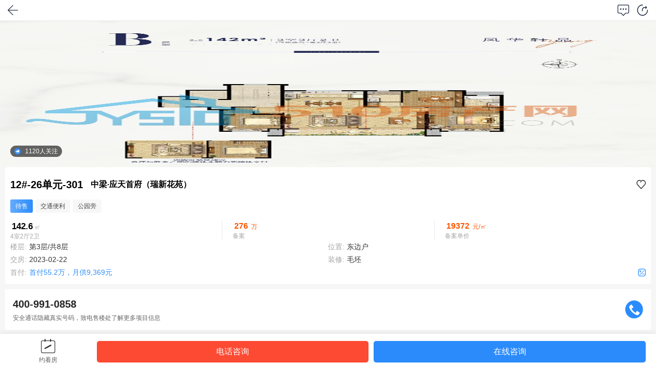

--- FILE ---
content_type: text/html; charset=gbk
request_url: https://m.jy510.com/m/fang/42256.html
body_size: 10308
content:
<!DOCTYPE html>
<html lang="en">
<head>
    <meta charset="GBK" />
    <meta content="IE=edge,chrome=1" http-equiv="X-UA-Compatible" />
    <meta content="webkit" name="renderer" />
    <meta content="width=device-width, initial-scale=1, minimum-scale=1, maximum-scale=1" name="viewport" />
    <meta content="true" name="HandheldFriendly" />
    <meta content="320" name="MobileOptimized" />
    <meta content="no" name="msapplication-tap-highlight" />
    <meta content="yes" name="apple-mobile-web-app-capable" />
    <meta content="black-translucent" name="apple-mobile-web-app-status-bar-style" />
    <meta content="telephone=yes, email=no" name="format-detection" />
    <meta content="portrait" name="screen-orientation" />
    <meta content="portrait" name="x5-orientation" />
    <meta content="yes" name="full-screen" />
    <meta content="yes" name="x5-fullscreen" />
    <meta content="application" name="browsermode" />
    <meta content="app" name="x5-page-mode" />
    <meta name="viewport" content="width=device-width, initial-scale=1.0, user-scalable=no" />
    <link rel="shortcut icon" href="https://m.jy510.com/favicon.ico"/>
    <link rel="apple-touch-icon" href="https://m.jy510.com/favicon.ico"/>
    <title>中梁·应天首府（瑞新花苑）12#-26单元-301-142.6㎡-276万</title>
    <meta name="keywords" content="510房超市,新房房源,优惠房,工抵房,团购房,特价房,新房" />
    <meta name="description" content="510房超市是以 “510房产网”的强势推广为基础，以全市428家中介的强势推销为助力，将真实的房源、真实的价格展示给购房者，从而打破房产买卖双方信息不对称的局面。实惠买房、轻松卖房，首选510房超市！" />
    <link rel="stylesheet" href="/statics/ley/css/font-awesome-4.7.0/css/font-awesome.min.css" />
    <link rel="stylesheet" href="/statics/ley/mobile/MobileSearchBuildings/css/reset.css">
    <link rel="stylesheet" href="/statics/ley/mobile/MobileSearchBuildings/css/comment.css">
    <script type="text/javascript" src="https://m.jy510.com/statics/ley/js/common/jquery-min.js?v=1611153840659"></script>
</head>
<body>
<div class="detail-header sticky white">
    <div class="header-btn-group section-container">
        <div class="header-left-btn backbtn">
            <a href="javascript:;" class="home-back fl"></a>
        </div>
        <div class="header-right-group flex">
            <div id="chat" class="flex-aic" data-type="14" data-aid="42256">
                <a href="javascript:;" class="header-right-btn weiliao static_box"></a>
                <div class="tem_box"><im-com :uid="userid" :weiliao="weiliao"></im-com></div>
            </div>
            <a href="javascript:;" class="header-right-btn fenxiang"></a>
        </div>
    </div>
</div>
<div class="detail-top house-supermarket-detail">
    <div class="swiper pr" id="detail-swiper">
        <div class="swiper-wrapper h100">
            <div class="swiper-slide video-slide h100" data-type="0">
                <div class="video-box pr">
                    <img src="https://m.jy510.com//uploadfile/lpinfo/lphx/210122/210122131342.jpg" alt="">
                    <div class="swiper-total flex "><i class="focus-num"></i><span>1120人关注</span></div>
                </div>
            </div>
        </div>
    </div>
</div>
<div class="house-market-all-container pr">
    <div class="fyxt-img none">
    </div>
        <div class="super-market-info bgc-fff pr">
        <h2 class="flex">
            <span class="loudong">12#-26单元-301</span>
            <span class="lpmc overflow-ellipsis">中梁·应天首府（瑞新花苑）</span>
            <a href="javascript:;" class="shoucang like-btn " scid="0" lpid="42256" typeid="6" from="fang"></a>
        </h2>
        <ul class="tag-group flex">
            <li class="zaishou">待售</li>
                        <li>交通便利</li>
                        <li>公园旁</li>
                    </ul>
        <div>
            <div class="flex">
                <span class="msg flex1 ">
                    <p><span class="mj-num">142.6</span>㎡</p>
                    <p>4室2厅2卫</p>
                </span>
                <span class="msg flex1 mjmsg">
                    <p class="price"><span class="price-num">276</span> 万</p>
                    <p>备案</p>
                </span>

                <span class="msg flex1 mjmsg nowrap">
                    <p class="price"><span class="price-num">19372</span> 元/㎡</p>
                    <p>备案单价</p>
                </span>
            </div>
                                </div>
        <div class="house-market-info-box">
            <ul class="house-market-info-list">
                <li class="flex">
                    <p class="flex1"><span class="gray">楼层:</span>第3层/共8层</p>
                    <p class="flex1"><span class="gray">位置:</span>东边户</p>
                </li>
                <li class="flex">
                    <p class="flex1"><span class="gray">交房:</span>2023-02-22</p>
                    <p class="flex1"><span class="gray">装修:</span>毛坯</p>
                </li>
                <li class="flex">
                    <p><a href="/m/caluIndex.html"><span class="gray">首付:</span><span class="blue">首付55.2万，月供9,369元</span></a></p>
                    <a href="/m/caluIndex.html"><i class="jisuanqi-icon"></i></a>
                </li>
            </ul>
        </div>
    </div>
    <div class="tel-container section-container flex">
        <div class="left-tel">
            <p class="tel-num">400-991-0858</p>
            <p class="tel-msg">安全通话隐藏真实号码，致电售楼处了解更多项目信息</p>
        </div>
        <a href="tel:4009910858" class="right-tel telbtn"></a>
    </div>
    <div class="house-market-section bgc-fff">
        <ul class="house-market-info-list">
            <li class="flex">
                <p class="flex1"><span class="gray">得房率:</span>86%</p>
                <p class="flex1"><span class="gray">结构:</span>平层</p>
            </li>
            <li class="flex">
                <p class="flex1"><span class="gray">电梯:</span>有电梯</p>
                <p class="flex1"><span class="gray">露台:</span>无</p>
            </li>
            <li class="flex">
                <p class="flex1"><span class="gray">窗户:</span>飘窗</p>
            </li>
            <li>
                <p class="flex1"><span class="gray">特色:</span>双阳台</p>
            </li>
            <li>
                <p class="flex1"><span class="gray">学区:</span>礼延实验学校（九年一贯制）,礼延实验学校（九年一贯制）</p>
            </li>
        </ul>
    </div>
        <div class="house-market-section bgc-fff">
        <div class="column-title flex">
            <h3 class="overflow-ellipsis">本房源所在楼栋</h3>
        </div>
        <div>
            <div class="storiedhx-img-div pr">
                <img src="https://m.jy510.com//uploadfile/mallimg/200326/200326154H8.jpg" alt="" class="in-buildings-img">
            </div>
            <div class="in-buildings-info">
                <h3>12# 概况</h3>
                <ul class="house-market-info-list">
                    <li class="flex">
                        <p class="flex1"><span class="gray">开盘:</span>2020-06-30</p>
                        <p class="flex1"><span class="gray">交房:</span>2023-02-22</p>
                    </li>
                    <li class="flex">
                        <p class="flex1"><span class="gray">单元:</span>2个单元</p>
                        <p class="flex1"><span class="gray">楼层:</span>8层</p>
                    </li>
                    <li class="flex">
                        <p class="flex1"><span class="gray">户数:</span>32户</p>
                        <p class="flex1"><span class="gray">梯户比:</span>1梯2户</p>
                    </li>
                </ul>
            </div>
        </div>
    </div>
    <div class="house-market-section bgc-fff floor-section" data-roomno="301" data-sub="3777">

    </div>
        <div class="house-market-section bgc-fff">
        <div class="column-title flex npt">
            <h3 class="overflow-ellipsis">楼盘信息</h3>
            <a href="/m/loupan/486.html">查看详情<i class="fa fa-angle-right"></i></a>
        </div>
        <div>
            <ul class="house-market-info-list">
                <li>
                    <p class="flex1"><span class="gray">楼盘名称:</span>中梁·应天首府</p>
                </li>
                <li class="flex">
                    <p class="flex1"><span class="gray">最新开盘:</span>2021-07-16</p>
                    <p class="flex1"><span class="gray">建面:</span>109-157㎡</p>
                </li>
                <li>
                    <p class="flex1"><span class="gray">楼盘形态:</span>洋房住宅,高层住宅,商铺</p>
                </li>
            </ul>
        </div>
    </div>
            <div class="house-market-section bgc-fff placeholder-margin">
        <div class="column-title flex npt">
            <h3 class="overflow-ellipsis">相似价格</h3>
            <a href="/m/fanglists/">查看房源<i class="fa fa-angle-right"></i></a>
        </div>
        <div class="similar-price-box">
            <ul class="flex similar-price-list">
                                <li>
                    <a href="/m/fang/247797.html">
                        <p class="price-info flex"><span class="num"><em>275.91</em>万</span><del>275.91万</del><em class="circle-rectangle tc salenow">待售</em></p>
                        <p class="hx-info">3室2厅2卫 128㎡</p>
                        <p>3#-3单元-201</p>
                    </a>
                </li>
                                <li>
                    <a href="/m/fang/241550.html">
                        <p class="price-info flex"><span class="num"><em>278.27</em>万</span><del>278.27万</del><em class="circle-rectangle tc salenow">待售</em></p>
                        <p class="hx-info">3室2厅2卫 126㎡</p>
                        <p>17#-45单元-201</p>
                    </a>
                </li>
                                <li>
                    <a href="/m/fang/40333.html">
                        <p class="price-info flex"><span class="num"><em>271.23</em>万</span><del>271.23万</del><em class="circle-rectangle tc salenow">待售</em></p>
                        <p class="hx-info">4室2厅2卫 147㎡</p>
                        <p>2#-33单元-502</p>
                    </a>
                </li>
                                <li>
                    <a href="/m/fang/42216.html">
                        <p class="price-info flex"><span class="num"><em>273.36</em>万</span><del>273.36万</del><em class="circle-rectangle tc salenow">待售</em></p>
                        <p class="hx-info">4室2厅2卫 142㎡</p>
                        <p>9#-20单元-201</p>
                    </a>
                </li>
                                <li>
                    <a href="/m/fang/197889.html">
                        <p class="price-info flex"><span class="num"><em>278.08</em>万</span><del>278.08万</del><em class="circle-rectangle tc salenow">待售</em></p>
                        <p class="hx-info">4室2厅2卫 145㎡</p>
                        <p>9#-16单元-1701</p>
                    </a>
                </li>
                            </ul>
        </div>
    </div>
        <div class="fixed-footer-toolbar flex house-market-footer footer-sticky">
        <div class="collect-btn diabtn" data-type="10">
            <i class="ykf-icon"></i>
            约看房
        </div>
        <div class="flex toolbar-group">
            <a href="tel:4009910858" class="toolbar-btn dhzx flex1">
                电话咨询
            </a>
            <a href="javascript:;" class="toolbar-btn zxzx flex1" id="imCallBtn">
                在线咨询
            </a>
        </div>
    </div>
</div>
<div id="dialog-box"></div>
<input type="hidden" class="building-map" data-hid="">
<style>
    #HomeBtn {
        position: fixed;
        bottom: 15vw !important;
        right: 5.333vw;
        z-index: 1000;
        width: 13.333vw;
        height: 13.333vw;
        -webkit-border-radius: 13.333vw;
        border-radius: 13.333vw;
        -webkit-box-shadow: 0 1.067vw 4.533vw 0 rgba(0, 0, 0, 0.15);
        box-shadow: 0 1.067vw 4.533vw 0 rgba(0, 0, 0, 0.15);
        background: #fff;
    }

    #HomeBtn .home-icon {
        display: block;
        margin: 2vw auto;
        position: relative;
        width: 8vw;
        height: 8vw;
        background-size: 8vw;
        background-image: url([data-uri]);
        background-repeat: no-repeat;
        background-position: 50%;
        position: relative;
    }
</style>
<!--<div id="HomeBtn"><a class="home-icon" href="/m/index.html"> </a></div>-->

<!--<div id="chat">
  <im-com :uid="userid" :data="weiliao"></im-com>
</div>-->

<!--script src="https://m.jy510.com/statics/h5/v3/js/lib/zepto.min.js"></script-->
<script src="https://m.jy510.com/statics/h5/v3/js/lib/vue.min.js"></script>
<script src="https://m.jy510.com/statics/h5/v3/js/lib/stickyfill/stickyfill.min.js"></script>
<script src="https://m.jy510.com/statics/h5/v3/js/lib/swiper/swiper-bundle.min.js"></script>
<script charset="utf-8" src="https://m.jy510.com/statics/h5/v3/js/lib/map.qq.js"></script>
<script src="https://m.jy510.com/statics/h5/v3/js/lib/string/string.min.js"></script>
<script charset="utf-8" src="https://m.jy510.com/statics/h5/v3/js/lib/global.fun.js"></script>
<script src="https://m.jy510.com/statics/h5/v3/js/app.js"></script>
<script src="https://m.jy510.com/statics/js/tongji/mobile.js"></script>
<script src="https://m.jy510.com/statics/js/tongji/mobilepush.js"></script>

<link rel="stylesheet" href="https://m.jy510.com/statics/h5/v3/js/lib/chat/index.css" />
<script src="https://m.jy510.com/statics/h5/v3/js/lib/chat/fangIndex.js"></script>

<script>
    $(document).on('click', '.newback', function () {
        if (window.history.length > 1) {
            history.go(-1);
        } else {
            window.location.href = '/m/index.html';
        }
    });
    new Vue({
        el: '#chat',
        data: {
            userid: '',
            weiliao: '',
            isShow: true
        },
        filters: {},
        watch: {},
        created: function () {
            var that = this;
            $('.static_box').hide();
            $('.tem_box').show();
            var type = $('#chat').attr('data-type')|| '1'
            var id = $('#chat').attr('data-aid')||''
            that.userid = "";
            $.post(
                '/index.php?m=webservice&c=esf_new&a=getWeiliao',
                {
                    fyid: id,
                    userid: '',
                    type: type
                },
                function (res) {
                    var data = JSON.parse(res)
                    if (data.code == 200) {
                        that.weiliao = data.data;
                        $('.tem_box').show();
                        $('.static_box').hide();
                    }
                }
            );
        },
        methods: {}
    });

    function jumpurl(url) {
        uid = "";

        if (uid > 0) {
            window.location.href = url;
        } else {
            var url = window.location.href;
            window.location.href = '/h5/pages/common/login/login?maskshow=true&forward=' + url;
        }
    }
</script>
<script type="text/javascript" src="https://www.jy510.com/statics/ley/js/common/sea.js?v=1611153840659"></script>
<script type="text/javascript" src="https://www.jy510.com/statics/ley/js/common/sea-config.js?v=1611756884416"></script>
<script type="text/javascript">
    var id = '42256',
        tel="",
        userid="",
        zhugeKey = '进入房超市详情页';
    seajs.use('https://www.jy510.com/statics/ley/mobile/MobileSearchBuildings/js/houseSupermarketDetail.js', function (d) {
        $(function () {
            var mobileHouseSupermarketDetail = new d.mobileHouseSupermarketDetail();
            mobileHouseSupermarketDetail.init();
        });
    });
</script>
<script type="text/javascript" src="/statics/js/wxShare.js"></script>
<script type="text/javascript">
    wxShare("中梁·应天首府（瑞新花苑）12#-26单元-301房屋信息 - 510房产网","省心省钱买好房，就找510","https://m.jy510.com//uploadfile/lpinfo/lphx/210122/210122131342.jpg");
</script>
</body>
</html>

--- FILE ---
content_type: text/html; charset=gbk
request_url: https://m.jy510.com/index.php?m=webservice&c=esf_new&a=getWeiliao
body_size: 98
content:
{"code":"200","msg":"success","data":{"code":"","userid":"","fyid":"42256","type":"14"}}

--- FILE ---
content_type: text/html; charset=gbk
request_url: https://m.jy510.com/api.php?op=wxSign
body_size: 317
content:
{"appId":"wx6472fa7bb5041c93","nonceStr":"p9BxAUioc14UZkOu","timestamp":1768982155,"url":"https:\/\/m.jy510.com\/m\/fang\/42256.html","signature":"b5edd1e417083237ba1b094c4ed29c2df5a6cd43","rawString":"jsapi_ticket=bxLdikRXVbTPdHSM05e5u3p2odbTleiq12GLCtAGGh0EiV-TM-47aGxmKM7S0ZtHS_rAZPflveMUjH2cpLVkXw&noncestr=p9BxAUioc14UZkOu&timestamp=1768982155&url=https:\/\/m.jy510.com\/m\/fang\/42256.html"}

--- FILE ---
content_type: text/css
request_url: https://m.jy510.com/statics/ley/mobile/MobileSearchBuildings/css/reset.css
body_size: 3681
content:
html,body,div,span,object,iframe,h1,h2,h3,h4,h5,h6,p,blockquote,pre,abbr,address,cite,code,del,dfn,em,img,ins,kbd,q,samp,small,strong,sub,sup,var,b,i,dl,dt,dd,ol,ul,li,fieldset,form,label,legend,table,caption,tbody,tfoot,thead,tr,th,td,article,aside,canvas,details,figcaption,figure,footer,header,hgroup,menu,nav,section,summary,time,mark,audio,video
{ margin: 0; padding: 0; border: 0; font-size: 100%; font: inherit; vertical-align: baseline; }
html{line-height:1.4;-webkit-text-size-adjust:100%}
body {font-family: "PingFang SC", "Hiragino Sans GB", "\5FAE\8F6F\96C5\9ED1", "Helvetica Neue", Helvetica, Arial, sans-serif;margin:0;padding: 0}
main{display:block}
h1{font-size:2em;margin:0.67em 0}
hr{box-sizing:content-box;height:0;overflow:visible}
pre{font-family:monospace,monospace;font-size:1em}
a{background-color:transparent}
abbr[title]{border-bottom:none;text-decoration:underline;text-decoration:underline dotted}
b,strong{font-weight:bolder}
code,kbd,samp{font-family:monospace,monospace;font-size:1em}
small{font-size:80%}
sub,sup{font-size:75%;line-height:0;position:relative;vertical-align:baseline}
sub{bottom:-0.25em}
sup{top:-0.5em}
img{border-style:none}
button,input,optgroup,select,textarea{font-family:inherit;font-size:100%;line-height:1.15;margin:0}
button,input{overflow:visible}
button,select{text-transform:none}
button,[type="button"],[type="reset"],[type="submit"]{-webkit-appearance:button}
button::-moz-focus-inner,[type="button"]::-moz-focus-inner,[type="reset"]::-moz-focus-inner,[type="submit"]::-moz-focus-inner{border-style:none;padding:0}
button:-moz-focusring,[type="button"]:-moz-focusring,[type="reset"]:-moz-focusring,[type="submit"]:-moz-focusring{outline:1px dotted ButtonText}
fieldset{padding:0.35em 0.75em 0.625em}
legend{box-sizing:border-box;color:inherit;display:table;max-width:100%;padding:0;white-space:normal}
progress{vertical-align:baseline}
textarea{overflow:auto}
[type="checkbox"],[type="radio"]{box-sizing:border-box;padding:0}
[type="number"]::-webkit-inner-spin-button,[type="number"]::-webkit-outer-spin-button{height:auto}
[type="search"]{-webkit-appearance:textfield;outline-offset:-2px}
[type="search"]::-webkit-search-decoration{-webkit-appearance:none}
::-webkit-file-upload-button{-webkit-appearance:button;font:inherit}
details{display:block}
summary{display:list-item}
template{display:none}
[hidden]{display:none}
ul,li{list-style: none;}
a {color: #333333;text-decoration: none;-webkit-tap-highlight-color:rgba(0,0,0,0); }
.overflow-ellipsis{overflow: hidden;text-overflow:ellipsis;white-space: nowrap;}/*溢出省略号*/
.fl{float: left}
.fr{float: right}
.flex {display: flex;}
img{display: block;width: 100%;height: 100%;}
.pr{position: relative}
.tc{text-align: center}
.tl{text-align: left}
.tr{text-align: right}
.npt{padding-top: 0!important;}
.npb{padding-bottom: 0!important;}
.npl{padding-left: 0!important;}
.npr{padding-right: 0!important;}
.nmt{margin-top: 0!important;}
.nmb{margin-bottom: 0!important;}
.nml{margin-left: 0!important;}
.nmr{margin-right: 0!important;}
.flex1{flex: 1}
.flex2{flex: 2}
.flex3{flex: 3}
.flex4{flex: 4}
.w100{width: 100%}
.h100{height: 100%}
.w-auto{width: auto}
.h-auto{height: auto}
.color-fff{color: #ffffff}
.bgc-fff{background-color: #ffffff;}
.fw600{font-weight: 600}
.fw{font-weight: normal!important;}
.flex-aic{align-items: center;display: flex}
.flex-jcsb{justify-content: space-between;display: flex}
.flex-base{align-items: baseline}
.hidden{visibility: hidden}
.nborder{border: 0}
.nborder-top{border-top: 0}
.nborder-bottom{border-bottom: 0}
.nborder-left{border-left: 0}
.nborder-right{border-right: 0}
.nowrap{white-space: nowrap}
.none{display: none;}

--- FILE ---
content_type: text/css
request_url: https://m.jy510.com/statics/ley/mobile/MobileSearchBuildings/css/comment.css
body_size: 143401
content:
.loadimg {background-image:url(/statics/images/common/newloading.png);background-repeat:no-repeat;background-position:center center;background-size:100% 100%}
/*筛选锟斤拷锟斤拷 start*/
.mask {position: fixed;right: 0;left: 0;top: 0; bottom: 0;background-color:rgba(0,0,0,.3);width:100%;height:100%;z-index:2}
.screen-header{z-index: 3}
.screen-header.fixed {position:fixed;top:0;z-index:10;left:0;background-color:#fff;padding-top:0;width:100%;box-sizing:border-box;padding:0 0.9375rem}
.screen-header .screen-header-list {display:flex;align-items:center;justify-content:space-between;background: #fff}
.screen-header.sticky {position: sticky;top: 0;left: 0;background-color: #fff;z-index: 3;transform:none!important;border-radius:0!important;}
.screen-header .screen-header-list li {flex:1}
.screen-header .screen-header-list li {position:relative;font-size:0.875rem;padding:0.625rem 0.3125rem;text-align:center;border-bottom:1px solid #eaeaea}
.screen-header.nborder .screen-header-list li{border: 0}
.screen-header .screen-header-list .jiantou {font-style:normal;position:absolute;top:0;right:0.2rem}
.screen-header .screen-header-list li i {transition:transform .2s ease-in;transform:rotate(0deg);margin-left:0.3125rem}
.screen-header .screen-header-list li.current {color:#3391ff}
.screen-header .screen-header-list li.xuanzhong {color:#3391ff}
.screen-header .screen-header-list li.current i {color:#3391ff;transition:transform .2s ease-in;transform:rotate(-180deg)}
.screen-header .screen-container {background-color: #FFF}
.screen-header .screen-container .screen-container-item {overflow-y: scroll;max-height: 60vh;min-height: 30vh}
.screen-header .screen-container .screen-container-item .column-list{width: 100%;background-color:#ffffff;box-sizing: border-box;overflow-y: scroll;min-width: 60vw}
.screen-header .screen-container .screen-container-item .column-list:first-child{background-color: #f0f0f0;min-width: auto}
.screen-header .screen-container .screen-container-item .column-group li {display:flex;padding:0.6rem 1.6rem;font-size:0.8rem;align-items:center;justify-content:space-between;}
.screen-header .screen-container .screen-container-item .radio li.current {background: url(../images/gou.png) no-repeat 95% center;background-size: auto 30%;}
.screen-header .screen-container .screen-container-item .column-group li.current {color:#3391ff;background-color: #FFF}
.screen-header .screen-container .screen-container-item .column-group li label {flex:1}
.screen-header .screen-container .screen-container-item h3 {font-size: 1.125rem;font-weight: 600;padding: 0.9375rem 0 0.625rem;}
.screen-header .screen-container .screen-container-item .cell-list {padding:0 0.8rem}
.screen-header .screen-container .screen-container-item .cell-group {display:flex;flex-wrap:wrap;justify-content:flex-start}
.screen-header .screen-container .screen-container-item .cell-group li {min-width:22%;flex:none!important;background-color:#f0f0f0;box-sizing:border-box;margin:0.3125rem;text-align:center;border-radius:0.125rem;font-size:0.75rem;padding:0.5rem}
.screen-header .screen-container .screen-container-item .cell-group li.current{color: #4B76EE;background-color: #F2F6FC;}
.screen-header .screen-container .screen-container-item .custom-filter {margin:0 0.8rem;padding-bottom: 0.9375rem;border-bottom: 0.0125rem solid #EEEDF2}
.screen-header .screen-container .screen-container-item .custom-filter .input-box {display: flex;padding-top: 1.125rem;justify-content: space-between}
.screen-header .screen-container .screen-container-item .custom-filter .input-box .input {width:40%;text-align: center;border:none;border-bottom: 0.0125rem solid #EEEDF2;padding-bottom: 1rem;}
.screen-header .screen-container .screen-container-item .custom-filter .input-box .input:focus {outline:none;border:none;border-bottom: 0.0125rem solid #EEEDF2;}
.screen-header .screen-container .screen-container-item .custom-filter .input-box .input::-webkit-input-placeholder{color: #474B4E;opacity: 0.3;font-size: 1rem;}
.screen-header .screen-container .screen-container-item .custom-filter .input-box .text{margin: 0 .652rem}
.screen-header .screen-container .screen-container-item .cell-tab-group {display:flex;text-align:center}
.screen-header .screen-container .screen-container-item .cell-tab-group li {flex:1;padding:1rem 0.8rem}
.screen-header .screen-container .screen-container-item .cell-tab-group .current {color:#3391FF}
.screen-header .screen-container .screen-container-item .none{display: none;}
.screen-header .label-current-box {padding:0.4rem 0.8rem;overflow-x:scroll}
.screen-header .label-current-box ul {width:max-content;box-sizing:content-box}
.screen-header .label-current-box ul li {padding:0.5rem 0.625rem;background-color:#F3F4F9;color:#3391FF;margin-right:0.625rem;font-size:0.75rem;text-align:center}
.screen-header .label-current-box::-webkit-scrollbar {display:none;scrollbar-width:none;-ms-overflow-style:none}
.screen-header .label-box {overflow-x:scroll;padding:0.4rem 0.8rem}
.screen-header .label-box::-webkit-scrollbar {display:none;scrollbar-width:none;-ms-overflow-style:none}
.screen-header .label-box .label-list {width:max-content;align-items:center}
.screen-header .label-box .label-list li {margin-right:0.5rem;font-size:0.875rem;background-color:#f0f0f0;text-align:center;border-radius:0.1875rem;padding:0.425rem 0.8375rem}
.screen-header .label-box .label-list li.flex {align-items:center}
.screen-header .label-box .label-list li img {width:1.875rem;height:100%;margin-top:-0.375rem;margin-right:0.1875rem}
.screen-header .label-box .label-list-current-name {display:flex;align-items:center;padding:0 0.625rem}
.screen-header .label-box .label-list-current-name img {width:1.25rem;height:100%;margin-top:-0.375rem;margin-right:0.1875rem}
.screen-header .label-box .label-list li.hasimg {padding:0.3125rem;box-sizing:border-box}
.screen-header .label-box .label-list li.current {background-color:#FFF0F1;color:#FC2D3F}

/*筛选锟斤拷锟斤拷 end*/
/*.one-levels-tab {display:flex;text-align:center}*/
/*.one-levels-tab li {flex:1;padding:0 0.8rem 1rem}*/
/*.one-levels-tab .current {color:#3391FF}*/
/*.one-levels-content {padding:0 0.8rem;flex-wrap:wrap;justify-content:flex-start}*/
/*.one-levels-content li {flex:none!important;background-color:#f0f0f0;box-sizing:border-box;margin:0.3125rem;text-align:center;border-radius:0.125rem;font-size:0.75rem;padding:0.5rem 0.625rem}*/
/*.one-levels-content li.current {color:#4B76EE;background-color:#F2F6FC}*/

/*.left-screen {width:100%;max-height:45vh;box-sizing:border-box;overflow-y:scroll}*/
/*.right-screen {max-height:45vh;flex:1;padding:0 2.9rem;overflow-y:scroll;min-width: 50vw}*/
/*.right-screen-group li {display:flex;padding:0.6rem 0;font-size:0.8rem;align-items:center;justify-content:space-between}*/
/*.right-screen-group li.current {color:#3391ff}*/
/*.right-screen-group li label {flex:1}*/




.one-levels-title {font-weight:600;font-size:1.1rem;padding:1rem}
.one-levels-title span {font-weight:normal;font-size:0.9rem;margin-left:0.5rem}
.one-levels-footer {padding:1.25rem 0;border-bottom:1px solid #eaeaea;border-top:1px solid #eaeaea}

.sliding-around {padding:0 2rem;height:4rem}
.sliding-line {width:100%;height:0.2rem;background-color:pink}
.bgc-line {position:relative;display:flex;align-items:center;width:100%;height:0.2rem;background-color:black}
.circle-icon {position:absolute;display:block;width:2rem;height:2rem;background-color:skyblue}
.left-circle {left:0}
.right-circle {right:0}
.range {position:relative;height:50px;width:100%}
.chunk-one,.chunk-two {position:absolute;top:0.8125rem;width:1.5625rem;height:1.5625rem;border-radius:50%;background-color:#fff;z-index:10;cursor:pointer;transition:all 0.05s linear;box-sizing:border-box}
.range .chunk-one {left:0}
.range .chunk-two {right:0;transform:translateX(-100%)}
.chunk-one strong,.chunk-two strong {display:inline-block;margin-top:18px;text-align:center;font-weight:normal}
.strip-one,.strip-two {position:absolute;left:0;top:25px;height:2px;width:100%;background-color:#999}
.strip-two {width:100%;background-color:#409eff}
.more-group {display:flex;flex-wrap:wrap;justify-content:flex-start}
.more-group li {width:22%;flex:none!important;background-color:#f0f0f0;box-sizing:border-box;margin:0.3125rem;text-align:center;border-radius:0.125rem;font-size:0.75rem;padding:0.5rem 0}
.submit_btn {align-items:center;justify-content:space-between;padding:0.9375rem 0.8rem;border-bottom:1px solid #eaeaea;background-color:#fff}
.reset_btn {width:1.875rem;font-size:0.75rem;text-align:center;margin:0 0.9375rem}
.reset_btn img {width:70%;margin:0 auto}
.qd_btn {display:block;background-color:#3072F6;color:#fff;flex:1;text-align:center;padding:0.625rem 0;border-radius:0.1875rem;letter-spacing:5px}
.selectdown {color:#cccccc}
.home-header.header-btn-group {position: sticky;top: 0;padding: 0.3125rem 0.9375rem;background-color:#2B8BFB;color:#ffffff;z-index: 2}
.home-header.search-box {padding:0 0.9375rem 0.625rem;background-color:#2B8BFB;color:#ffffff}
.white .header-btn-group {padding-top:0}
.header-btn-group {display:flex;align-items:center;justify-content:space-between}
.home-back {display:inline-block;width:1.25rem;height:1.25rem;background:url("/statics/ley/mobile/MobileSearchBuildings/images/backbtn.png") no-repeat center;background-size:100% 100%;margin-right:0.1875rem}
.home-back.fff-back {width:0.6875rem;height:1.25rem;background:url("/statics/ley/mobile/MobileSearchBuildings/images/backbtn-fff.png") no-repeat center;background-size:100% 100%}
.detail-header.white .header-left-btn .home-back {background:url("/statics/ley/mobile/MobileSearchBuildings/images/back000.png") no-repeat center;background-size:100% 100%}
.detail-header.white .header-right-btn.pkbtn {background:url("/statics/ley/mobile/MobileSearchBuildings/images/pk000.png") no-repeat center;background-size:100% 100%}
.detail-header.white .header-right-btn.weiliao {background:url("/statics/ley/mobile/MobileSearchBuildings/images/chat000.png") no-repeat center;background-size:100% 100%}
.detail-header.white .header-right-btn.fenxiang {background:url("/statics/ley/mobile/MobileSearchBuildings/images/share000.png") no-repeat center;background-size:100% 100%}
.detail-header.white .header-right-btn.more {background:url("/statics/ley/mobile/MobileSearchBuildings/images/more000.png") no-repeat center;background-size:100% 100%}
.detail-header.white .header-right-btn.add {width:1.5rem;height:1.5rem;background:url("/statics/ley/mobile/MobileSearchBuildings/images/add-icon.png") no-repeat center;background-size:100% 100%}
.detail-header.white .header-right-btn.del {width:20px;height:20px;background:url("/statics/ley/mobile/MobileSearchBuildings/images/shaichu.png") no-repeat center;background-size:100% 100%}
.header-left-btn {padding:0.625rem 0}
.header-left-btn h3 {font-size:20px;font-weight:400}
.header-right-btn {display:inline-block;height:1.375rem}
.index-nav-img {width:3.625rem;height:1.125rem;margin-left:0.3125rem}
.dingwei {width:16px;background:url("/statics/ley/mobile/MobileSearchBuildings/images/dingwei.png") no-repeat center;background-size:100% 100%;margin-right:0.8125rem}
.weiliao,.im-icon {display: inline-block;width:23px;background:url("/statics/ley/mobile/MobileSearchBuildings/images/weiliao.png") no-repeat center;background-size:100% 100%;height: 1.375rem;}
.detail-header.white .im-icon {background:url("/statics/ley/mobile/MobileSearchBuildings/images/chat000.png") no-repeat center;background-size:100% 100%;}
.search-bar {padding:0.9375rem;background-color:#fff;border-radius:0.1875rem;color:#cccccc}
.header-search-bar {margin: 0 0.625rem;height: 2rem;padding: 0 0.9375rem;align-items: center}
.search-bar span {font-size:0.875rem}
.advertising-container {height:18vh;padding:0.625rem 0;width:100%;overflow:hidden}
.advertising-swiper {height:100%}
.advertising-container img {display:block;width:100%;height:100%;object-fit:cover;border-radius:0.375rem}
.advertising-container .swiper-slide {width:90%}
.home-nav {padding:0 0.9375rem}
.home-nav ul {align-items:center;flex-wrap:wrap}
.home-nav ul li {padding:0.625rem 0;width:20%}
.home-nav ul li a {display:block;width:100%;height:100%;font-size:0.75rem;text-align:center}
.home-nav ul li img {width:35px;height:35px;margin:0 auto 0.5rem}
.home-nav ul li p {line-height:1.4}
.area-nav {height:200px;padding:1.5625rem 0.9375rem;overflow:hidden}
.area-nav-group .youhui-container {width:40%;height:100%}
.area-nav-group .youhui-title {padding-top:1.875rem;color:#ffffff;font-size:1.25rem;text-align:center;font-weight:600;letter-spacing:1px}
.area-nav-group .youhui-type {text-align:center;margin:0.625rem 0}
.youhui-type {font-size:0.75rem;color:#ffffff}
.area-nav-group .search-youhui {display:inline-block;padding:0.3125rem 0.625rem;font-size:0.875rem;color:#ffffff;background-image:linear-gradient(to right,#FC8D29,#FB8A2E);border-radius:0.1875rem;margin-left:1.25rem}
.area-nav-group {flex-direction:column;box-sizing:content-box;flex-wrap:wrap;overflow-x:scroll;min-width:100%;justify-content:space-between;overflow-y: hidden}
.area-nav-group::-webkit-scrollbar {display:none;scrollbar-width:none;-ms-overflow-style:none}
.area-nav-group li {width:120px;height:49%;margin-right:3px}
.area-nav-group li .area-nav-item {display:block;width:100%;height:100%;color:#ffffff;text-align:center;line-height:100px;letter-spacing:1px;font-size:1.125rem}
.building-dynamic {padding:0 1.25rem}
.column-title {padding:0.625rem 0;align-items:center;justify-content:space-between}
.column-title .column-title-tips {font-size:0.75rem;font-weight:normal;color:#9399A5;margin-left:0.3125rem}
.column-title h3 {font-size:1.25rem;font-weight:600}
.column-title h3.title {font-size:1.375rem;font-weight:600}
.column-title a {font-size:0.875rem;color:#9F9F9F}
.column-title a i {margin-left:0.3125rem;font-size:1rem;color:#9F9F9F}
.column-content li {padding:0.625rem 0 0.9375rem;border-top:1px solid #eaeaea;border-bottom:1px solid #eaeaea;margin:-1px 0}
.column-content li:first-child {border-top:none}
.column-content li:last-child {border-bottom:none}
.column-box {align-items:flex-start;flex-wrap:wrap}
.column-time {display:inline-block;background-color:#F7F8FA;text-align:center;color:#5D5E60;padding:0.3125rem 0.625rem;border-radius:0.1875rem}
.column-mon {font-size:0.75rem;color:#8C8D8F}
.column-msg {display:inline-block;flex:1;margin-left:0.9375rem;font-size:1rem;line-height:1.6}
.more-column-msg {max-height:3.125rem;display:-webkit-box;-webkit-line-clamp:2;-webkit-box-orient:vertical;overflow:hidden}
.column-msg .column-name {color:#3391FF;font-size: 1rem}
.more-btn {display:block;font-size:0.75rem;width:100%;text-align:right;color:#3391FF}
.coupons-container {overflow:hidden;padding: 0.9375rem}
.coupons-container .coupons-slide {width:90%}
.coupons-container .coupons-slide .youhuiquan1 {height:10vh;background-image:linear-gradient(to right,#428CFE,#7CA1FE)}
.coupons-container .coupons-slide .youhuiquan2 {height:10vh;background-image:linear-gradient(to right,red,#ffffff)}
.coupons-container .coupons-slide .youhuiquan3 {height:10vh;background-image:linear-gradient(to right,sandybrown,#ffffff)}
.section-container {padding:0.9375rem 0.9375rem 0;box-sizing:border-box}
.house-list {width:100%;padding-top:0}
.home-screen {padding:0.9375rem 0}
.house-info-list .house-info-item {padding:0.9375rem 0;border-top:1px solid #eaeaea;border-bottom:1px solid #eaeaea;margin-top:-1px}
.house-info-list .house-info-item:first-child {border-top:none}
.left-info {position:relative;width:34%;margin-right:1.25rem}
.img-info {position:relative;height:5.9375rem}
.left-info img {border-radius:0.3125rem}
.bac-img {display:inline-block;color:#ffffff;padding:0.1875rem 0.9375rem 0.1875rem 0.3125rem;font-size:0.8125rem;background:url("/statics/ley/mobile/MobileSearchBuildings/images/daishou.png") no-repeat center;background-size:100% 100%;z-index:1;white-space:nowrap}
.daishou-box {margin-top:0.9375rem;align-items:center}
.daishou-msg {display:inline-block;font-size:0.75rem;background-color:#FEF2F7;color:#FC0531;margin-left:-0.8125rem;padding:0.3125rem 0.3125rem 0.3125rem 0.625rem;border-radius:1.5625rem;white-space:nowrap;font-weight:600}
.video-house-icon {position:absolute;top:-0.0625rem;left:0;padding:0.1875rem 0.5rem;font-size:0.75rem;color:#ffffff;background:url("/statics/ley/mobile/MobileSearchBuildings/images/shipinkanfang.png") no-repeat center;background-size:100% 100%;z-index:1}
.vr-sp-group {box-sizing:border-box;position:absolute;bottom:0.3125rem;left:0;width:100%;padding:0 0.3125rem;z-index:1;justify-content:space-between;align-items:center}
.vr-icon,.sp-icon {display:inline-block;width:20px;height:20px;background:url("/statics/ley/mobile/MobileSearchBuildings/images/vricon.png") no-repeat center;background-size:100% 100%;vertical-align:middle}
.sp-icon {background:url("/statics/ley/mobile/MobileSearchBuildings/images/spicon.png") no-repeat center;background-size:100% 100%}
.pic-msg {color:rgba(255,255,255,.5);font-weight:600;font-size:0.875rem}
.right-info {width:60%;align-items:center}
.right-info.pk-right-info {padding-right: 15px}
.house-name {align-items:center;font-weight:600;font-size:1.125rem}
.sale-type-icon {display:inline-block;font-size:0.75rem;padding:0 2px;border:1px solid;border-radius:0.1875rem;font-weight:normal;margin-right: 10px;vertical-align: middle}
.salenow {color:#3391FF;border-color:#4298FC}
.nosale {color:#82C630;border-color:#82C630}
.salenone {color:#A2A2A2;border-color:#A2A2A2}
.price-msg {font-size:0.8125rem;color:#FA5944;margin:0.5rem 0;}
.price-num {font-size:1rem;margin:0 0.1875rem;font-weight:600}
.area-info {font-size:0.75rem}
.house-tips-group {font-size:0.75rem;margin:0.5rem 0}
.house-tips-group span {display:inline-block;text-align:center;padding:0.125rem 0.1875rem;border-radius:0.1875rem;color:#88929A;background-color:#F2F3F5;margin-bottom: 0.3125rem;margin-right: 0.3125rem}
.house-biaoqian {font-size:0.75rem;margin-top:0.625rem}
.house-biaoqian li {align-items:center;padding:0.3125rem 0;color:#626263}
.house-biaoqian li:first-child {color:#F95E55!important}
.house-biaoqian-icon {display:inline-block;width:0.9375rem;height:0.9375rem;border-radius:0.1875rem;margin-right:0.3125rem}
.house-biaoqian-down {position:absolute;top:0;right: 0;z-index:1;font-size: 22px;color: #B0B0B0}
.screen-header .fixed {position:absolute;left: 0;width:100%;z-index:2;}

.title-placeholder {font-size:0.875rem;margin-left:0.625rem}
#divScroll {height:1rem;overflow:hidden}
.divScroll {height:1rem;overflow:hidden}
.more-biaoqian {max-height:3.125rem;overflow:hidden}
.house-biaoqian i {font-size: 1rem}
.likeorpk-btn {display:block;width:0.9375rem;height:0.9375rem;background:url("/statics/ley/mobile/MobileSearchBuildings/images/liebiaoaixin.png");background-size:100% 100%}
.pk-btn {background:url("/statics/ley/mobile/MobileSearchBuildings/images/liebiaopk.png");background-size:100% 100%;}
.pk-btn.act {background:url("/statics/ley/mobile/MobileSearchBuildings/images/pkbtn-act.png");background-size:100% 100%;}
.like-btn.act {background:url("/statics/ley/mobile/MobileSearchBuildings/images/likebtn-act.png");background-size:100% 100%}
.refresh-loading {text-align:center;color:#A2A2A2}
.refresh-loading i {margin-right:0.625rem}
.youhuiquan-box {padding:0 0.625rem;align-items:center}
.youhuiquan-box img {width:3.125rem;height:3.125rem;border-radius:0.3125rem;margin-right:0.625rem}
.youhui-info {flex:1;color:#ffffff}
.lingqu-btn {font-size:0.75rem;background-color:#fff;color:#729DFE;padding:0.625rem 0.9375rem;border-radius:1.5625rem}
.youhui-info h3 {font-size:0.875rem}
.youhui-msg {font-size:0.75rem;align-items:center;margin-top:0.5rem}
.liwu-icon {display:inline-block;width:15px;height:15px;background:url("/statics/ley/mobile/MobileSearchBuildings/images/liwuicon.png") no-repeat center;background-size:100% 100%;margin-right:0.3125rem}
.list-header {padding:0.625rem 1.25rem;align-items:center}
.list-search-bar {padding:0.5rem 0.3125rem;flex:1;border:0.0625rem solid #DCDCDC;box-shadow:0rem 0.3125rem 0.3125rem 0rem rgba(0,0,0,0.05);border-radius:0.3125rem;margin:0 1.25rem}
.list-header-icon {display:inline-block;width:1.0625rem;height:1.375rem;background:url("/statics/ley/mobile/MobileSearchBuildings/images/listdingwei.png") no-repeat center;background-size:100% 100%;margin-right:0.3125rem}
.list-header-icon.fenxiang {width:1.3125rem;height:1.3125rem;background:url("/statics/ley/mobile/MobileSearchBuildings/images/listshare.png") no-repeat center;background-size:100% 100%}
.list-header-icon.backbtn {width:0.625rem;height:1.125rem;background:url("/statics/ley/mobile/MobileSearchBuildings/images/listback.png") no-repeat center;background-size:100% 100%}
.city-container {padding:0 0 0 0.625rem}
.city-name {padding-right:0.8125rem}
.city-down {position:absolute;top:0;right:0}
.list-tab {padding:0.625rem 1.25rem}
.list-tab li {position:relative;width:20%;border-radius:0.1875rem;background-color:#fff;font-size:14px;border:1px solid #eaeaea;text-align:center;margin-right:0.625rem;z-index:2}
.list-tab li a {display:block;padding:0.3125rem 0;width:100%;height:100%;background-color:#ffffff;box-sizing:border-box}
.list-tab li.current {background-color:#3D71EF;color:#ffffff;border:1px solid #3D71EF}
.list-tab li.current a {background-color:#3D71EF;color: #fff}
.list-tab li.current:after {content:'';position:absolute;right:50%;bottom:-0.3125rem;width:0.625rem;height:0.625rem;display:block;transform:translate(50%) rotate(45deg);z-index:-1;background-color:#3D71EF;border:1px solid #3D71EF}
/*.label-list li.current {background-color:#FFF0F1;color:#FC2D3F}
.label-current-box {margin-top:0.625rem;overflow-x:scroll}
.label-current-box ul {width:max-content;box-sizing:content-box}
.label-current-box ul li {padding:0.5rem 0.625rem 0.5rem 0;background-color:#F3F4F9;color:#3391FF;margin-right:0.625rem;font-size:0.75rem;text-align:center}
.label-current-box::-webkit-scrollbar {display:none;scrollbar-width:none;-ms-overflow-style:none}*/
.house-guanggao-item .left-info img {border-radius:0.1875rem}
.house-guanggao-item .right-info {font-size:0.875rem;text-align:center}
.house-guanggao-item .right-info h3 {position:relative}
.house-guanggao-item .right-info h3:before {content:'';position:absolute;display:block;top:0.4375rem;left:1.25rem;width:20%;height:1px;background-color:#eaeaea}
.house-guanggao-item .right-info h3:after {content:'';position:absolute;display:block;top:0.4375rem;right:1.25rem;width:20%;height:1px;background-color:#eaeaea}
.house-guanggao-item .right-info p {font-weight:600;margin:0.3125rem 0;line-height:1.4;font-size:1rem}
.house-guanggao-item .right-info a.a-btn {display:inline-block;border:1px solid #A2A2A2;color:#A2A2A2;padding:0.1875rem 0.625rem;border-radius:1.5625rem}
.list-scroll-box {margin:0.9375rem 0;overflow-x:scroll}
.list-scroll-box::-webkit-scrollbar {display:none;scrollbar-width:none;-ms-overflow-style:none}
.list-scroll-box ul {width:max-content;padding:0.3125rem}
.list-scroll-item {width:150px;box-shadow:0px 0px 5px rgba(0,0,0,.05);background-color:#ffffff;margin-right:0.625rem}
.list-scroll-container {padding:0.625rem}
.list-scroll-container h3 {font-size:1.125rem;font-weight:600}
.list-scroll-container p {font-size:0.75rem;color:#686868;margin:0.625rem 0}
.list-scroll-container .list-scroll-img {justify-content:space-between}
.list-scroll-container .list-scroll-img img {width:49%;border-radius:0.1875rem}
.pkxuanfu {position:fixed;bottom:8vh;right:0;width:5rem;height:5rem;z-index:99;background:url("/statics/ley/mobile/MobileSearchBuildings/images/pkxuanfu.png") no-repeat center;background-size:100% 100%}
.weiliaoqa-container {position:fixed;bottom:12vh;right:20px;z-index:20}
.weiliaoqa-box {position:absolute;top:-14.375rem;right:0;width:58vw}
.qa-mask {position:fixed;top:0;left:0;background-color:rgba(0,0,0,.3);width:100%;height:100%;z-index:19}
.weiliaoqa-box ul {flex-direction:column}
.weiliaoqa-box li {background-color:#fff;padding:0.625rem 1.25rem;border-radius:1.5625rem;margin-bottom:0.625rem;align-items:center;justify-content:space-between}
.weiliaoqa-box li .qa-icon {display:block;width:0.9375rem;height:0.9375rem;background:url("/statics/ley/mobile/MobileSearchBuildings/images/detailqa-icon.png") no-repeat center;background-size:100% 100%}
.weiliaoqa-box li a {font-size:0.75rem}
.weiliaoqa {width:3.125rem;height:3.125rem;z-index:10;background:url("/statics/ley/mobile/MobileSearchBuildings/images/tiwen-icon.png") no-repeat center;background-size:100% 100%;box-shadow:0px 0px 5px rgba(0,0,0,.2);border-radius:50%}
.pkxuanfu a {display:block;width:100%;height:100%}
.pk-num {position:absolute;top:1.375rem;right:1.375rem;width:0.9375rem;height:0.9375rem;background-color:#FA5944;font-size:0.75rem;color:#ffffff;border-radius:50%;text-align:center;line-height:0.9375rem}
.house-info-list.nopadding {padding-top:0}
.found-container {padding:0.9375rem 0;border-top:1px solid #eaeaea;border-bottom:1px solid #eaeaea}
.found-tips-group {flex-wrap:wrap;align-items:center}
.found-tips-group li {font-size:0.75rem;color:#2C2C2C;background-color:#E8E8E8;border-radius:1.5625rem;padding:0.3125rem 0.625rem;margin-right:0.625rem;margin-bottom:0.625rem}
.found-container .hot-search {flex-wrap: wrap;justify-content: space-between}
.found-container .hot-search li {width: 45%;margin-bottom: 5px;}
.found-container .hot-search li a{font-size: 14px;white-space: nowrap}
.remove-history {display:block;width:15px;height:15px;background:url("/statics/ley/mobile/MobileSearchBuildings/images/shaichu.png") no-repeat center;background-size:100% 100%}
.remove-history-item {display:block;width:10px;height:10px;background:url("/statics/ley/mobile/MobileSearchBuildings/images/close.png") no-repeat center;background-size:100% 100%}
.search-history-list {margin:0.9375rem 0}
.search-history-list li {font-size:0.875rem;color:#9E9E9E;align-items:center;justify-content:space-between;margin-bottom:0.625rem}
.clock-icon {display:block;width:15px;height:15px;background:url("/statics/ley/mobile/MobileSearchBuildings/images/clock.png") no-repeat center;background-size:100% 100%;margin-right:0.625rem;vertical-align:middle}
.search-header input {width: 80%;background:none;outline:none;border:none;font-size:0.875rem}
.search-dingwei {display:block;width:1.125rem;height:1.5rem;background:url("/statics/ley/mobile/MobileSearchBuildings/images/searchdingwei.png")  no-repeat center;background-size:100% 100%}
.search-input {color:#2C2C2C;margin-left:0.9375rem;flex:1;font-size: 1.125rem}
.keywords-list {position:absolute;top:2.625rem;left:0;width:100%;max-height:60vh;overflow-y:scroll;box-shadow:0 10px 10px 0 rgb(0 0 0 / 25%);background-color:#ffffff;color:#9E9E9E;padding:0.9375rem 1.25rem;z-index:10}
.keywords-list li {padding:0.625rem 0;border-top:1px solid #eaeaea;border-bottom:1px solid #eaeaea;margin-top:-1px}
.keywords-list li i {margin-right:0.625rem}
.keywords-list li:first-child {border-top:none}
.keywords-list li:last-child {border-bottom:none}
.detail-header.fixed {position:fixed;top:0;left:0;width:100%;z-index:11}
.detail-header.blue {padding-top:0;background-color:#3391FF;z-index:11}
.detail-header.mask-bg {background-image: linear-gradient(rgba(0,0,0,.5),transparent)}
.detail-header.white {padding-top:0;background-color:#ffffff;z-index:11;border-bottom:1px solid #eaeaea;background-image: none}
.header-right-group {align-items:center}
.header-right-group a {margin-left:0.9375rem}
.header-right-btn.pkbtn {width:1.75rem;height:1rem;background:url(/statics/ley/mobile/MobileSearchBuildings/images/detailPK.png) no-repeat center;background-size:100% 100%}
.header-right-btn .pk-num {top:-0.625rem;right:-0.25rem}
.header-right-btn.fenxiang {width:1.375rem;background:url(/statics/ley/mobile/MobileSearchBuildings/images/share-white.png) no-repeat center;background-size:100% 100%}
.header-right-btn.more {width:1.5625rem;height:0.25rem;background:url(/statics/ley/mobile/MobileSearchBuildings/images/more-white.png) no-repeat center;background-size:100% 100%}
.header-right-btn.search {width:1.375rem;background:url(/statics/ley/mobile/MobileSearchBuildings/images/header-search-icon.png) no-repeat center;background-size:100% 100%}
.bofang-icon {position:absolute;display:block;top:50%;left:50%;width:3.125rem;height:3.125rem;z-index: 10;background:url(/statics/ley/mobile/MobileSearchBuildings/images/bofang.png) no-repeat center;background-size:100% 100%;transform:translate(-50%,-50%)}
.detail-vr-icon {position:absolute;display:block;top:50%;left:50%;width:3.125rem;height:3.125rem;background:url(/statics/ley/images/esf/icon_vr_new.png) no-repeat center;background-size:100% 100%;transform:translate(-50%,-50%);background-color: rgba(0,0,0,.5);border-radius: 50%}
.swiper-pagination-button-spf {position:absolute;bottom:1.25rem;left:50%;z-index:3;color:#464C56;background-color:rgba(255,255,255,.6);font-size:0.75rem;transform:translateX(-50%);border-radius:1.5625rem}
.swiper-pagination-button-spf li {padding:0.3125rem 0.625rem}
.swiper-pagination-button-spf li.current {background-color:#2B8CFD;color:#ffffff;border-radius:1.5625rem}
.video-num {display:block;width:0.9375rem;height:0.625rem;background:url(/statics/ley/mobile/MobileSearchBuildings/images/video-num.png) no-repeat center;background-size:100% 100%;margin-right:0.625rem}
.pic-num {width:1rem;height:0.75rem;background:url(/statics/ley/mobile/MobileSearchBuildings/images/tupiannum.png) no-repeat center;background-size:100% 100%}
.swiper-total {position:absolute;bottom:1.25rem;left:1.25rem;z-index:3;background-color:rgba(0,0,0,.6);color:#ffffff;align-items:center;font-size:0.75rem;padding:0.1875rem 0.5rem;border-radius:0.3125rem}
.buildings-container {padding:1.5625rem 0.9375rem 0.625rem;background-color:#fff}
.buildings-name {font-size:1.25rem;font-weight:600;align-items:center;justify-content:space-between;color:#252525}
.into-pk {display:block;width:3.5625rem;height:0.75rem;background:url("/statics/ley/mobile/MobileSearchBuildings/images/into-pk.png") no-repeat center;background-size:100% 100%}
.alias-content {align-items:center;justify-content:space-between;font-size:0.75rem;color:#252525;margin:0.3125rem 0}
.detail-aixin {display:block;width:0.9375rem;height:0.9375rem;background:url("/statics/ley/mobile/MobileSearchBuildings/images/detail-aixin.png") no-repeat center;background-size:100% 100%}
.detail-aixin.act {background:url("/statics/ley/mobile/MobileSearchBuildings/images/likebtn-act.png") no-repeat center;background-size:100% 100%}
.alias-content p {flex:1;margin-bottom: 0.3125rem}
.alias-name {margin-right:0.9375rem}
.brand-name {color:#FB543F}
.alias-content em {color:#eaeaea;margin:0 0.3125rem}
.tag-group {font-size:0.75rem;}
.tag-group li {padding:5px 10px;background-color:#F7F7F7;color:#484848;margin-right:0.3125rem;border-radius:0.1875rem}
.tag-group .zaishou {background-image:linear-gradient(to right,#65ABFD,#2B8CFD);color:#ffffff}
.tag-group .gonggao {background: linear-gradient(-35deg, #FD4E38 0%, #FB743E 100%);color:#ffffff}
.buildings-info .info-top {width:90%;overflow-x:scroll;padding:0.625rem 0}
.buildings-info .info-top::-webkit-scrollbar {display:none;scrollbar-width:none;-ms-overflow-style:none}
.wyxt-tab {width:max-content;align-items:center}
.wyxt-tab li {color:#9B9B9B;font-size:0.8125rem;padding:5px 10px}
.detail-top {overflow:hidden;}
#detail-swiper {height:100%}
.video-box{height: 17.8125rem;}
.video-box video {object-fit: contain;}
.video-box .fenmian{position: absolute;top: 0;left: 0;width: 100%;height: 100%;z-index: -1;background-color: rgba(0,0,0,.5)}
.vr-box {height: 17.8125rem;}
.pic-left-more p{transform: translateY(-100%);font-size: 0.875rem; margin: 50% 0.3125rem 0}
.vr-box img {position: absolute;top: 0;left: 0;}
.buildings-info .jisuanqi-icon {position:absolute;top:0.9375rem;right:0;display:block;width:0.9375rem;height:0.9375rem;background:url("/statics/ley/mobile/MobileSearchBuildings/images/jisuanqi-icon.png") no-repeat center;background-size:100% 100%}
.wyxt-tab li.current {font-size:1rem;color:#3072F6}
.wyxt-tab li.current:before {content:'';position:absolute;bottom:0;left:50%;width:1.5rem;height:0.3125rem;background:url("/statics/ley/mobile/MobileSearchBuildings/images/tab-current.png") no-repeat center;background-size:100% 100%;transform:translateX(-50%)}
.detail-all-container {background-color:#F7F8FA;}
.info-msg {align-items:center;flex-wrap:wrap}
.info-msg {font-size:14px;color:#727274}
.info-msg p {margin:0.3125rem 0}
.info-msg span {color:#252525;margin-left:0.1875rem}
.info-msg small {font-size:1rem;color:#FB543F;}
.info-msg small em {font-size:0.9375rem}
.info-msg .w30 {width:32%;margin-right:0.25rem}
.info-msg .w100 {width:100%}
.info-msg .icon-span {display:inline-flex;align-items:center;justify-content:space-between;}
.info-msg .icon-span .detail-dingwei {display:block;width:0.6875rem;height:0.9375rem;background:url("/statics/ley/mobile/MobileSearchBuildings/images/detail-dingwei.png") no-repeat center;background-size:100% 100%}
.detail-btn {margin:0.9375rem 0;display:block;text-align:center;padding:0.9375rem 0;font-size:0.875rem;border-radius:0.1875rem;background-color:#F1F8FF;color:#3072F6}
.detail-btn.red {color:#FB543F;background-color:#FFEEEB}
.detail-btn .cpbg-icon {display:inline-block;width:0.6875rem;height:0.875rem;margin-right:0.3125rem;background:url("/statics/ley/mobile/MobileSearchBuildings/images/cpbg-icon.png") no-repeat center;background-size:100% 100%}
.remind-container {align-items:center;font-size:0.75rem}
.remind-container li {flex:1;text-align:center}
.remind-container li:nth-child(1) {border-right:2px solid #eaeaea}
.remind-container li .kaipai {display:inline-block;width:0.875rem;height:1rem;background:url("/statics/ley/mobile/MobileSearchBuildings/images/kaipantixing.png") no-repeat center;background-size:100% 100%;vertical-align:middle}
.remind-container li .bianjia {display:inline-block;width:1.125rem;height:1rem;background:url("/statics/ley/mobile/MobileSearchBuildings/images/bianjiatishi.png") no-repeat center;background-size:100% 100%;vertical-align:middle}
.tel-container {margin:0.625rem 0;background-color:#fff;align-items:center;padding:0.9375rem 0.9375rem;justify-content:space-between}
.left-tel .tel-num {font-size:1.25rem;color:#242424;font-weight:600}
.left-tel .tel-msg {font-size:0.75rem;color:#656565;line-height:1.4;margin-top:0.3125rem}
.tel-container .right-tel {display:block;width:2.1875rem;height:2.1875rem;background:url("/statics/ley/mobile/MobileSearchBuildings/images/tel-btn.png") no-repeat center;background-size:100% 100%}
.buildings-rank {padding:0.9375rem 1.25rem;background-color:#fff;align-items:center}
.buildings-rank-icon {display:block;width:3.75rem;height:1rem;background:url("/statics/ley/mobile/MobileSearchBuildings/images/loupanbang.png") no-repeat center;background-size:100% 100%}
.buildings-rank-list {flex:1}
.buildings-rank-arrow {color:#9F9F9F}
.screen-one-tab {font-size:0.875rem;padding-left:1.25rem;color:#464C56;margin-bottom:1.25rem}
.sort-levels-screen {background-color:#fff}
.sort-levels-screen li {font-size:0.875rem;padding:0.5rem 1.25rem}
.sort-levels-screen li:first-child {padding-top:0.9375rem}
.sort-levels-screen li.current {color:#3072F6}
.sort-levels-screen li.current:after {content:'';position:absolute;top:1.125rem;right:1.375rem;width:0.875rem;height:0.625rem;background:url("/statics/ley/mobile/MobileSearchBuildings/images/current.png") no-repeat center;background-size:100% 100%}
.detail-footer {margin-top:0.625rem;background-color:#fff}
.favourable-container {padding:0.625rem 1.25rem;overflow:hidden}
.door-model-tabs {font-size:0.875rem;color:#9F9F9F}
.door-model-tabs li {padding:0 0.5rem}
.door-model-tabs li.current {color:#3072F6}
.door-model-lists {overflow-x:scroll;padding:0.625rem 0}
.door-model-lists::-webkit-scrollbar {display:none;scrollbar-width:none;-ms-overflow-style:none}
.door-model-list {width:max-content;padding:0.625rem 0.3125rem}
.door-model-item {width:12.5rem;background:#FFFFFF;border:1px solid #F1F1F1;border-radius:0.1875rem;box-shadow:0px 0px 5px rgba(0,0,0,.1);margin-right:0.625rem}
.door-model-img {width:100%;height:9.375rem;padding:0.3125rem;box-sizing: border-box}
.door-model-img .vr-pop{font-size: 0.75rem;position: absolute;bottom: 0.9375rem;left: 0.9375rem;color: #fff;background-color: rgba(0,0,0,.6);padding: 0.5rem 0.625rem;border-radius: 0.1875rem}
.door-model-img .vr-pop img {width: 0.75rem;height: 0.9375rem;margin-right: 0.3125rem}
.door-model-info {padding:0.625rem 0.625rem 0}
.door-model-info .sale-state {display:inline-block;padding:0.125rem 0.5rem;font-size:0.75rem;margin-left:0.625rem;color:#3072F6;background-color:#E9F3FF;border-radius:0.1875rem}
.door-model-info .mj-yt-info {font-size:0.75rem;color:#BBBBBB;margin-top:0.3125rem}
.door-model-info .mj-yt-info span {margin-right:0.625rem}
.door-model-info .footer {align-items:center;justify-content:space-between;padding:0.9375rem 0}
.door-model-info .into-pk {background:none;font-size:16px;height:auto;padding:5px 15px 5px 10px;background-color:#FFEEEB;color:#FB543F;border-radius:0.3125rem}
.door-model-price {font-size:0.75rem}
.door-model-price .salenum {color:#BBBBBB}
.door-model-price .num {font-weight:600;font-size:22px;color:#1F1F1F}
.chronicle-container {margin-top:0.625rem}
.chronicle-lists-box {overflow-x:scroll}
.chronicle-lists {font-size:0.875rem;width:max-content;padding:0.625rem 0}
.chronicle-lists li {padding:0.625rem 0.9375rem;background-color:#f7f7f7;margin-right:0.3125rem}
.chronicle-lists .time {font-size:0.75rem;color:#8C8C8C;margin-top:0.3125rem}
.chronicle-lists h5 i {margin-left:0.3125rem}
.chronicle-lists li.ongoing {background-color:#FFEEEB;color:#FB543F}
.chronicle-lists li.ongoing  .time {color:#FB543F}
.chronicle-lists .tips {position:absolute;top:-0.5rem;right:0;display:block;padding:0.0625rem 0.3125rem;color:#ffffff;font-size:0.75rem;background-color:#FB543F;border-radius:0.1875rem}
.chronicle-lists .yugao .tips {background-color:#b9b7b7;color:#fff}
.housing-information {margin-top:1.25rem}
.door-model {margin-top:1.25rem}
.column-title a.blue {color:#3072F6}
.housing-information .housing-introduce {font-size:0.75rem;color:#979DA8;line-height:1.4}
.housing-information .more-housing-introduce {max-height:2rem;overflow:hidden;text-overflow:ellipsis;display:-webkit-box;-webkit-line-clamp:2;-webkit-box-orient:vertical}
.housing-introduce-box .detail-more-btn {position:absolute;bottom:-1px;right:0;font-size:0.75rem;align-items:center}
.housing-introduce-box .detail-more-btn a {color:#3072F6;background-color:#fff}
.housing-introduce-box .mask {position: relative;width:2rem;height:1rem;background:linear-gradient(to right,hsla(0,0%,100%,0),#fff)}
.housing-content .img-info {width:100%;height:30vh;margin:1.25rem 0}
.housing-content .img-info .img-msg {position:absolute;bottom:0;left:0;width:100%;background-color:rgba(0,0,0,.7);color:#fff;padding:0.5rem 0}
.housing-content .img-info .img-msg li {flex:1;text-align:center;font-size:0.75rem}
.housing-content .img-info .img-msg li .num {font-size:16px}
.housing-content table {width:100%;font-size:0.8125rem}
.housing-content table thead {color:#9399A5}
.housing-content table thead th {padding:0.5rem 0}
.housing-content table tbody td {padding:0.5rem 0}
.housing-content table tbody .red {color:#FB543F}
.housing-content table tbody .blue {color:#3072F6}
.housing-content table tbody .zx {margin-left:0.3125rem;font-size:0.75rem;background-color:#E9F3FF;color:#3072F6;padding:0.0625rem 0.1875rem;transform:scale(0.9)}
.consultant-container {margin-top:1.25rem}
.consultant-lists li {padding:0.9375rem 0;margin-top:-1px;justify-content:space-between;align-items:center}
.consultant-lists li:not(:first-child) {border-top:1px solid #eaeaea}
.consultant-lists li:not(:last-child) {border-bottom:1px solid #eaeaea}
.consultant-info-box {align-items:center}
.consultant-info-box .consultant-photo {width:3.125rem;height:3.125rem;border-radius:50%;margin-right:1.25rem}
.consultant-msg .consultant-name {font-weight:600;align-items:center}
.consultant-msg .consultant-name img {width:1.25rem;height:0.9375rem;margin-left:0.3125rem}
.consultant-msg .consultant-zhiwei {font-size:0.75rem;margin-top:0.3125rem}
.contact-group .contactbtn {display:inline-block;width:1.875rem;height:1.875rem;background:url("/statics/ley/mobile/MobileSearchBuildings/images/detail-weiliao.png") no-repeat center;background-size:100% 100%}
.contact-group .contactbtn.dianhua {display:inline-block;width:1.875rem;height:1.875rem;background:url("/statics/ley/mobile/MobileSearchBuildings/images/detail-tel-btn.png") no-repeat center;background-size:100% 100%;margin-left:0.625rem}
.building-dynamic-view {margin-top:1.25rem}
.dynamic-container .happen-time {font-size:0.75rem;color:#507298;}
.dynamic-container .dynamic-time {font-size:0.75rem;color:#9B9B9B}
.dynamic-container .dynamic-lpmc {font-size:1rem;color:#333333}
.dynamic-container .dynamic-content {font-size:0.875rem;color:#000420;line-height:1.4}
.dynamic-container .dynamic-item {padding-left:1.25rem;margin:0.625rem 0 1.25rem}
.dynamic-container .dynamic-time:before {content:'';position:absolute;top:50%;left:-1.5625rem;width:0.5rem;height:0.5rem;border-radius:50%;border:0.125rem solid #3072F6;background-color:#fff;transform:translateY(-50%)}
.dynamic-container .dynamic-item:before {content:'';position:absolute;top:50%;left:0;width:0.0625rem;height:80%;background-color:#E5E5E5;transform:translateY(-50%)}
.dynamic-img-group {margin-top:0.9375rem;overflow-x:scroll}
.dynamic-img-group ul {width:max-content}
.dynamic-img-group ul li {width:6.125rem;height:4.75rem;margin-right:0.625rem}
.dynamic-img-group ul li img {border-radius:0.3125rem}
.measurement-box {margin-top:1.25rem}
.measurement-score {padding:0.625rem 0}
.measurement-box .total-score {width:30%;font-size:0.75rem;border-right:1px solid #eaeaea}
.measurement-box .total-score .num {font-size:1.75rem}
.score-list {width:70%;padding-left:0.9375rem;box-sizing:border-box;max-height:3.125rem;overflow-x:scroll}
.score-list::-webkit-scrollbar {display:none;scrollbar-width:none;-ms-overflow-style:none}
.score-list ul {max-width:max-content;flex-wrap:wrap;flex-direction:column;height:100%;justify-content:space-between}
.score-list ul li {align-items:center;font-size:0.75rem;padding:0.1875rem 0;margin-right:0.625rem}
.score-list .measurement-progress {width:3.125rem;height:0.3125rem;background-color:#E8E7ED;border-radius:1.5625rem;margin-left:10px}
.score-list .measurement-progress .measurement-score-progress {position:absolute;top:0;left:0;height:100%;width:50%;background-color:#3072F6;border-radius:1.5625rem}
.measurement-tab {padding:0.625rem 0}
.measurement-tab li {flex:1;font-size:0.75rem;text-align:center}
.measurement-tab li img {width:1.375rem;height:1.5rem;margin:0 auto 0.625rem}
.measurement-content {margin-top:0.625rem;overflow:hidden;max-height:13vh}
.measurement-content .measurement-title {font-weight:600;font-size:1rem}
.measurement-content .measurement-title .measurement-icon {display:inline-block;width:18px;height:18px;background:url("/statics/ley/mobile/MobileSearchBuildings/images/zan-icon.png") no-repeat center;background-size:100% 100%;margin-right:0.3125rem}
.measurement-content .measurement-msg {margin-top:0.625rem;font-size:0.875rem;max-height:12vh;overflow:hidden;line-height:1.4;color:#7D7D7D}
.measurement-content .mask-measurement {position:absolute;bottom:0;left:0;width:100%}
.mask-measurement .mask {position: relative;height:1.875rem;background:linear-gradient(180deg,hsla(0,0%,100%,0),#fff)}
.recent-price {margin-top:1.25rem}
.recent-price .recent-echarts {width:100%;height:30vh}
.location-container {margin-top:1.25rem}
.location-info p {font-size:0.75rem;padding:0.625rem 0}
.location-info p span {color:#9399A5;margin-right:0.625rem}
.location-info .baidu-map {width:100%;height:30vh}
.location-info .more-msg {font-size:0.875rem}
.location-info .more-msg span {color:#9399A5;margin-right:0.625rem}
.location-info .more-msg span.list-span {color:#333333}
.news-container {margin-top:1.25rem}
.news-lists .news-item {padding:0.9375rem 0}
.news-lists .news-item:not(:last-child) {border-bottom:1px solid #eaeaea}
.news-lists .news-item-a {align-items:center}
.news-lists .news-item-a img {width:7.5rem;height:5rem;border-radius:0.3125rem}
.left-newsinfo {line-height:1.4;padding-right:0.9375rem}
.left-newsinfo .catory {font-size:0.75rem;color:#9D9D9D;margin:0.625rem 0}
.left-newsinfo .news-info-footer {font-size:0.75rem;color:#989898;justify-content:space-between}
.left-newsinfo .news-info-footer span {align-items:center}
.left-newsinfo .news-info-icon {display:inline-block;width:13px;height:13px;background:url("/statics/ley/mobile/MobileSearchBuildings/images/detail-clock.png") no-repeat center;background-size:100% 100%;margin-right:0.3125rem}
.left-newsinfo .news-info-icon.readnum {width:15px;height:11px;background:url("/statics/ley/mobile/MobileSearchBuildings/images/detail-eye.png") no-repeat center;background-size:100% 100%}
.question-answer {margin-top:1.25rem}
.answer-container .question-msg {padding:0.9375rem 0 0.9375rem 2.25rem;font-size:1rem;line-height:1.4}
.answer-container .question-msg:before {content:'';position:absolute;display:block;top:1.125rem;left:0;width:1.4375rem;height:1.3125rem;background:url("/statics/ley/mobile/MobileSearchBuildings/images/detailquestion.png") no-repeat center;background-size:100% 100%}
.answer-container .question-msg h5 {font-weight:600}
.answer-container .question-msg .answer-msg {font-size:0.875rem;color:#2B2B2B}
.answer-container .question-msg .answer-msg li {padding:0.625rem 0}
.answer-container .question-msg .answer-msg li:before {content:'';position:absolute;display:block;top:0.75rem;left:-2.1875rem;width:1.4375rem;height:1.3125rem;background:url("/statics/ley/mobile/MobileSearchBuildings/images/detailanswer.png") no-repeat center;background-size:100% 100%}
.answer-container .question-msg .answer-info {font-size:0.75rem;color:#909090;justify-content:space-between}
.answer-container .question-msg .num {color:#000000}
.buildings-nearby {margin-top:1.25rem}
.nearby-lists {padding:15px 0;overflow-x:scroll}
.nearby-lists::-webkit-scrollbar {display:none;scrollbar-width:none;-ms-overflow-style:none}
.nearby-lists ul {width:max-content}
.nearby-lists li {width:150px;margin-right:0.9375rem}
.nearby-lists .nearby-img {height:100px;border-radius:0.3125rem}
.nearby-lists .nearby-name {padding:0.5rem 0;font-weight:600;align-items:center;justify-content:space-between}
.nearby-lists .nearby-name .name {max-width:68%}
.nearby-lists .nearby-name .sale-type {font-weight:normal;font-size:0.75rem;padding:0.1875rem 0.3125rem;border-radius:0.1875rem;color:#ffffff}
.nearby-lists .nearby-name .sale-type.salenow {background-color:#2F9BFE}
.nearby-lists .nearby-name .sale-type.salenone {background-color:#A2A2A2}
.nearby-lists .nearby-name .sale-type.nosale {background-color:#82C630}
.nearby-lists .price {font-size:0.75rem;color:#FA5944}
.nearby-lists .price em {font-size:1.125rem;font-weight:600;margin-right:0.125rem}
.detail-footer-tips {padding:40px 1.25rem 80px}
.detail-footer-tips .detail-warning {display:inline-block;width:15px;height:17px;background:url("/statics/ley/mobile/MobileSearchBuildings/images/detail-warning.png") no-repeat center;background-size:100% 100%;margin-right:0.3125rem}
.detail-footer-tips .tips-title {font-weight:600;font-size:0.875rem}
.detail-footer-tips .tips-content {margin-top:0.9375rem;font-size:0.75rem;color:#9399A5;line-height:1.4}
.detail-footer-tips .tips-content a {color:#9399A5;margin-left:0.3125rem}
.fixed-footer-toolbar {position:fixed;left:0;bottom:0;width:100%;background-color:#fff;z-index:10;padding:0.625rem 1.25rem;box-shadow:0rem 0rem 0.625rem rgba(0,0,0,.1);box-sizing:border-box}
.fixed-footer-toolbar.picswier {position:absolute;left:0;bottom:-4.6875rem;width:100%;background-color:#fff;z-index:10;padding:0.625rem 1.25rem;box-shadow:0rem 0rem 0.625rem rgba(0,0,0,.1);box-sizing:border-box}
.fixed-footer-toolbar .collect-btn {width:12%;font-size:12px;color:#5D5D5D;text-align:center;margin-right:0.625rem}
.fixed-footer-toolbar .toolbar-group {flex:1;justify-content:space-between;align-items:center}
.fixed-footer-toolbar .collect-btn .collect-icon {display:block;width:1.4375rem;height:1.4375rem;margin:0.3125rem auto;background:url("/statics/ley/mobile/MobileSearchBuildings/images/detail-aixin.png") no-repeat center;background-size:100% 100%}
.fixed-footer-toolbar .collect-btn .collect-icon.act {display:block;width:1.4375rem;height:1.4375rem;margin:0.3125rem auto;background:url("/statics/ley/mobile/MobileSearchBuildings/images/likebtn-act.png") no-repeat center;background-size:100% 100%}
.fixed-footer-toolbar .toolbar-btn {display:block;font-size:1rem;flex:1;padding:0.3125rem 0;text-align:center;color:#ffffff;background-image:linear-gradient(to left,#33B580,#3ACC91);border-radius:0.3125rem}
.fixed-footer-toolbar .toolbar-btn.dhzx {margin-left:0.625rem;background-image:linear-gradient(to left,#2F72F5,#4D9FFF)}
.fixed-footer-toolbar .toolbar-btn span {font-size:0.75rem}
.elevator-bar {border-top:1px solid #eaeaea;padding:0.9375rem 0}
.elevator-bar li {flex:1;text-align:center;font-size:0.875rem}
.elevator-bar li.current {color:#3072F6}
.elevator-bar li.current:before {content:'';position:absolute;bottom:-0.5rem;left:50%;display:block;width:25%;height:0.25rem;border-radius:1.5625rem;background-color:#3072F6;transform:translateX(-50%)}
.detail-header .more-menu {position:absolute;top:3.4375rem;right:0.9375rem;background-color:#4C4C4C;font-size:0.875rem;border-radius:0.3125rem;width:38vw}
.detail-header .more-menu a {color:#A5A5A5}
.detail-header .more-menu:after {content:'';position:absolute;display:block;top:-0.375rem;right:0.625rem;width:0.9375rem;height:0.9375rem;background-color:#4C4C4C;transform:rotate(45deg)}
.detail-header .more-menu ul {padding:0 0.9375rem}
.detail-header .more-menu li {padding:0.625rem 0}
.detail-header.white .more-menu {top:2.5rem;right:0.9375rem}
.detail-header .more-menu li:not(:first-child) {border-top:1px solid #5C5C5C}
.detail-header .more-menu .menu-icon {display:inline-block;width:0.9375rem;height:0.9375rem;vertical-align:middle;margin-right:0.625rem;background:url("/statics/ley/mobile/MobileSearchBuildings/images/caculatoricon.png") no-repeat center;background-size:100% 100%}
.detail-header .more-menu .menu-icon.see-history {background:url("/statics/ley/mobile/MobileSearchBuildings/images/historyicon.png") no-repeat center;background-size:100% 100%}
.detail-header .more-menu .menu-icon.collect {background:url("/statics/ley/mobile/MobileSearchBuildings/images/shoucangicon.png") no-repeat center;background-size:100% 100%}
.detail-header .more-menu .menu-icon.error-correction {background:url("/statics/ley/mobile/MobileSearchBuildings/images/jiucuoicon.png") no-repeat center;background-size:100% 100%}
.notop-header-group {padding:0 1.25rem;color:#ffffff}
.white .nobottom-header-group {padding:0 1.25rem 0;color:#101D37}
.notop-header-group h2,.nobottom-header-group h2 {flex:1;text-align:center}
.notop-header-group div,.nobottom-header-group div {min-width:2.5rem}
.test-building-container {padding:15px 10px}
.test-building-box {padding:15px 10px;border:1px solid #eaeaea;border-radius:0.3125rem}
.test-building-box img {width:35%;border-radius:0.3125rem;height:100%;margin-right:15px}
.test-building-info {flex:1}
.test-building-info .building-name {font-weight:600;font-size:16px;justify-content:space-between}
.test-building-info .building-name .sale-status {display:block;padding:2px 5px;font-size:12px;border:1px solid #2B8CFD;color:#2B8CFD;font-weight:normal;border-radius:0.1875rem}
.test-building-info p {margin-bottom:0.3125rem}
.test-building-info .basic-info {font-size:0.75rem;color:#101D37}
.test-building-info .price {font-size:0.75rem;color:#FA5944}
.test-building-info .price .num {font-size:1rem;font-weight:600;margin-right:0.125rem}
.test-building-info .building-label {font-size:0.75rem;color:#9F9F9F}
.test-building-info .building-label span {display: inline-block;border:0.0625rem solid #D2D2D2;margin-right:0.3125rem;padding:0 0.3125rem;border-radius:0.1875rem;white-space: nowrap;margin-bottom: 0.3125rem}
.pingceview-measurement {margin-top:0;padding:0 1.25rem;box-shadow:8px 8px 10px rgba(0,0,0,.05)}
.gradient-icon {display:inline-block;width:0.1875rem;height:1rem;vertical-align:middle;background-image:linear-gradient(#CCE3FF,#2C8BFF);margin-right:0.625rem}
.pingceview-measuremen-box .measurement-content {max-height:20vh}
.measurement-content .measurement-item {padding:0.9375rem 0}
.pingceview-footer-tips {padding-top:0}
.dongtai-time-list {overflow-x:scroll;margin:0.9375rem 0}
.dongtai-time-list::-webkit-scrollbar {display:none;scrollbar-width:none;-ms-overflow-style:none}
.dongtai-time-list ul {width:max-content;padding:0 1.25rem}
.dongtai-time-list li {font-size:0.75rem;color:#464C56;background-color:#F6F6F6;padding:0.3125rem 1.25rem;margin-right:0.625rem;border-radius:0.1875rem}
.dongtai-time-list li.current {color:#3072F6}
.dongtai-subscribe {padding-top:0;height:12vh}
.dongtai-subscribe .subscribe-container {width:100%;height:100%;background:url("/statics/ley/mobile/MobileSearchBuildings/images/dongtaibg.png") no-repeat center;background-size:100% 100%;align-items:center;padding:0 0.9375rem;box-sizing:border-box}
.subscribe-info .title {font-weight:600;color:#3072F6}
.subscribe-info .tips {font-size:0.75rem;color:#3072F6}
.subscribe-container .subscribe-btn {font-size:0.75rem;color:#3072F6;border:1px solid #3072F6;border-radius:0.1875rem;padding:0.3125rem;margin-left:1.875rem}
.dynamic-item .full-text {margin-top:0.3125rem;font-size:0.8125rem;color:#3072F6}
.dongtai-footer-tool {border-top:1px solid #eaeaea;padding:0.625rem 1.25rem;align-items:center}
.dongtai-footer-tool a {flex:1;text-align:center;font-size:0.875rem;border-radius:0.3125rem;padding:0.625rem 0}
.dongtai-footer-tool .zxsm {color:#2B8CFD;border:1px solid #2B8CFD;margin-right:0.625rem}
.dongtai-footer-tool .dhzx {color:#ffffff;background-color:#2B8CFD}
.more-dynamic-content {max-height:2.5rem;display:-webkit-box;-webkit-line-clamp:2;-webkit-box-orient:vertical;overflow:hidden}
.gaikuang-header.sticky {position:sticky;top:0;left:0;z-index:2}
.gaikuang-header .nav-bar {padding:15px 0;box-shadow:5px 5px 5px rgba(0,0,0,.05);background-color:#fff}
.gaikuang-header .nav-lists {align-items:center}
.gaikuang-header .nav-lists li {flex:1;font-size:0.75rem;text-align:center}
.gaikuang-header .nav-lists li.current {color:#2F8CFF}
.gaikuang-header .nav-lists li img {width:18px;height:18px;margin:0 auto 0.9375rem}
.gaikuang-container {padding-top:0.9375rem}
.gaikuang-container .gaikuang-content-list {background-color:#F2F3F6}
.gaikuang-container .gaikuang-item {background-color:#fff;padding:0 1.25rem 0.9375rem;margin-bottom:10px}
.gaikuang-container .gaikuang-item:last-child {margin-bottom:0}
.gaikuang-container h4 {align-items:center;font-weight:600;padding:0.625rem 0;font-size: 1.25rem}
.gaikuang-container .title-icon {display:inline-block;width:0.1875rem;height:1rem;background:url("/statics/ley/mobile/MobileSearchBuildings/images/title-icon.png") no-repeat center;background-size:100% 100%;margin-right:0.3125rem}
.gaikuang-item .project-msg {margin-bottom:0.3125rem;font-size:1rem;line-height:1.6;color:#59555A;display: -webkit-box;-webkit-line-clamp:10;-webkit-box-orient:vertical;overflow:hidden}
.gaikuang-item .project-msg img {float:left;width:30%;height:5rem;border-radius:0.3125rem;margin-right:0.625rem;margin-top:0.3125rem}
.gaikuang-item .see-more {font-size: 0.75rem;color: #2F8CFF;}
.gaikuang-item .project-info-list {font-size:1rem}
.gaikuang-item .project-info-list li {padding:0.5rem 0;color:#59555A;line-height:1.4}
.gaikuang-item .project-info-list li p {flex:1}
.gaikuang-item .project-info-list li span {font-weight:bold;min-width:80px;display:inline-block}
.gaikuang-item .project-info-list li:not(:first-child) {border-top:1px solid #eaeaea}
.gaikuang-item .more-gaikuang-info {display:-webkit-box;-webkit-line-clamp:3;-webkit-box-orient:vertical;overflow:hidden}
.gaikuang-item .more-info-box a {color:#9F9F9F;display:block;text-align:center;font-size:1.25rem}
.gaikuang-footer-tips {padding-top:0.9375rem;background-color:#F2F3F6}
.detail-header.sticky {position:sticky;top:0;left:0}
.sticky-header {position:sticky;top:0;left:0;background-color:#fff;z-index:99}
.dongtai-footer-tool.sticky {position:sticky;bottom:0;left:0;background-color:#fff;z-index:5}
.pic-list-header {padding:0 1.25rem;color:#ffffff}
.pic-list-tab {width:100%;overflow:hidden;padding:0.625rem 0}
.pic-list-tab ul {width:max-content;align-items:center}
.pic-list-tab ul li {padding:0.3125rem 0.9375rem;font-size:0.875rem;color:#8B8F9C}
.pic-list-tab ul li.current {position:relative;color:#101D37;font-weight:bold}
.pic-list-tab ul li.current:before {content:'';display:block;position:absolute;bottom:-0.3125rem;left:50%;width:25%;height:0.1875rem;border-radius:1.5625rem;transform:translateX(-50%);background-color:#2B8CFD}
.pic-list-item h4 {color:#8B8F9C;font-size:0.8125rem}
.pic-list-content {align-items:center;flex-wrap:wrap;justify-content:space-between;margin-top:0.625rem}
.pic-list-contaier .pic-list-item {padding:10px 0}
.pic-list-content li {width:23%;margin-bottom:10px;flex-shrink:0}
.pic-list-content li h4{margin-bottom: 5px}
.pic-list-content li img{height: 60px}
.pic-list-content li:last-child:nth-child(4n-1) {margin-right:calc(26%)}
.pic-list-content li:last-child:nth-child(4n-2) {margin-right:calc(51%)}
.detail-header.black {background-color:#000000}
.pic-swiper-top {position:fixed;top:0;left:0;width:100%}
.pic-swiper-top .header-btn-group .header-btn {min-width:2.5rem}
.pic-swiper-container {background-color:#000000;height:100vh;overflow:hidden}
.pic-swiper-tab {background-color:#000000;color:#FFFFFF;width:100%}
.pic-swiper-tab ul {width:max-content;font-size:0.875rem;padding:0.9375rem 1.25rem}
.pic-swiper-tab ul li {padding:0.3125rem 0.75rem}
.pic-swiper-tab ul li.current {background-color:#394043;border-radius:1.5625rem}
.fixed-footer-toolbar.black {background-color:#000000}
.fixed-footer-toolbar.black .collect-btn {color:#ffffff}
.pic-swiper-box {color:#ffffff;height:100vh;padding:5rem 0;box-sizing:border-box}
.pic-swiper-list {height:100%}
.pic-swiper-list .img-title {font-size:0.75rem;padding:0.625rem 0}
.pic-swiper-list img {/*position:absolute;top: 50%;transform: translateY(-50%);*/width:100%;height:auto;max-height:20.625rem;}
.pic-swiper-list .img-btn-group {width:100%;justify-content:flex-end;padding:0.625rem 0}
.pic-swiper-list .img-btn-group .pic-swiper-btn {display:block;color:#fff;border:1px solid #ffffff;padding:0.3125rem 0.625rem;border-radius:1.5625rem;font-size:0.75rem;margin-left:0.625rem}
.pic-swiper-list .img-info {position:absolute;bottom:0;left:0;width:100%}
.hx-total {border-radius:1.5625rem;right:1.25rem;left:auto}
.hx-detail-container {padding:0.625rem 0.9375rem}
.other-container {padding-bottom: 7.5rem;margin-top: 0.9375rem}
.other-container .column-title{padding: 0 0.9375rem}
.other-container .other-model-container ul{padding: 0 0.9375rem}
.title-pic-btn {align-items:center}
.title-pic-btn a {color:#000000;text-align:center;margin-left:0.9375rem;white-space: nowrap;}
.title-pic-btn .title-pic {display:block;margin:0 auto 0.5rem;width:1.0625rem;height:1.375rem;background:url("/statics/ley/mobile/MobileSearchBuildings/images/hx-bianjia.png") no-repeat center;background-size:100% 100%}
.title-pic-btn .title-pic.pk {width:1.375rem;height:1.375rem;background:url("/statics/ley/mobile/MobileSearchBuildings/images/hx-pk.png") no-repeat center;background-size:100% 100%}
.hx-detail-container .hx-label {font-size:0.75rem;color:#949494}
.hx-detail-container .hx-label li {background-color:#F6F6F6;margin-right:0.3125rem;padding:0.1875rem 0.5rem;border-radius:0.1875rem}
.hx-info-box {margin-top:0.9375rem}
.hx-info-box .info-num {align-items:center;justify-content:space-between;padding:0.9375rem 0}
.hx-info-box .info-num li:nth-child(2) {padding:0 0.9375rem;border-right:1px solid #eaeaea;border-left:1px solid #eaeaea}
.hx-info-box .num-msg {font-size:1rem;font-weight:600}
.hx-info-box .num-msg.red {color:#CF1C2C}
.hx-info-box .num-explain {color:#636363;font-size:0.75rem}
.hx-info-box .info-msg {font-size:0.875rem;align-items:center;justify-content:space-between;padding:0.1875rem 0}
.hx-info-box .info-msg span {color:#C1C1C1}
.hx-info-box .info-msg .left em {color:#000000;margin-left:0.3125rem}
.hx-info-box .info-msg span em.red {color:#CF1C2D}
.hx-info-box .info-msg .right {font-size:0.75rem}
.hx-info-box .info-msg .right em {margin-right:0.625rem}
.info-msg .jisuanqi {display:block;width:0.9375rem;height:0.9375rem;background:url("/statics/ley/mobile/MobileSearchBuildings/images/jisuanqi-icon-000.png") no-repeat center;background-size:100% 100%}
.hx-info-box .info-tips {margin-top:0.3125rem;font-size:0.75rem;background-color:#FAFAFA;padding:0.3125rem;color:#BFBFBF}
.hx-tel-container {padding:0.625rem;background-image:linear-gradient(to right,#FEE9E8,#FFF4E7);border-radius:0.3125rem;margin-top:0.625rem;justify-content:space-between;align-items:center}
.hx-tel-container .tel-msg {font-weight:600;font-size:1.125rem}
.hx-tel-container .tel-tips {font-size:0.75rem;color:#BFBFBF}
.hx-tel-container .tel-btn {display:block;width:2.8125rem;height:2.8125rem;background:url("/statics/ley/mobile/MobileSearchBuildings/images/hx-tel-icon.png") no-repeat center;background-size:100% 100%}
.preferential-container {margin-top:1.25rem;overflow: hidden}
.preferential-box {padding:0.625rem;border:1px solid #F7EBF0;background:linear-gradient(-90deg,#FEF8F8 1%,#FFFFFF 100%);border-radius:0.3125rem;margin-top:0.625rem;justify-content:space-between;align-items:center;font-size:0.75rem;line-height:1.4}
.preferential-box .preferential-msg {font-size:0.875rem;font-weight:bold}
.preferential-box .preferential-tips {font-size:0.75rem;color:#BFBFBF}
.preferential-box .preferential-btn {color:#F83A3C}
.hx-detail-btn {background:#FDF7F7;border:1px solid #F7EBF0;color:#F83A3C;padding:0.625rem 0}
.other-model-container {margin-top:0.625rem;overflow: hidden}
.other-model-list {width:max-content}
.other-model-list li {width:9.375rem;margin-right:0.625rem}
.other-model-list li .img-box {height:6.25rem;box-shadow:0px 0px 5px rgba(0,0,0,.1);padding:0.1875rem}
.other-model-list .model-info {margin-top:0.625rem;font-size:0.75rem;line-height:1.4}
.other-model-list .model-info h4 {font-size:0.875rem;font-weight:600;margin-bottom:0.3125rem}
.other-model-list .model-info .sale-type {display:inline-block;font-size:0.75rem;background-color:#F4F4F4;color:#757575;padding:0.125rem 0.3125rem;margin-left:0.625rem}
.other-model-list .model-info .sale-type.salenow{color: #3072F6;background-color: #E9F3FF;}
.other-model-list .model-info .mj {color:#5F5F5F;margin-bottom:0.3125rem}
.other-model-list .model-info .sale-num {color:#000000;margin-bottom:0.625rem}
.other-model-list .model-info .intopk {padding:0.1875rem 0.625rem;background-color:#FFEEEB;color:#FB543F;border-radius:0.1875rem}
.history {width:1.125rem;height:1.125rem;background:url("/statics/ley/mobile/MobileSearchBuildings/images/read-history-header.png") no-repeat center;background-size:100% 100%}
.arrow-back,.detail-header.white .header-left-btn .arrow-back {display:inline-block;width:0.6875rem;height:1.125rem;background:url("/statics/ley/mobile/MobileSearchBuildings/images/arrow-back.png") no-repeat center;background-size:100% 100%}
.history-header-btn-group div {min-width:2.5rem}
.history-header-tab li {margin-right:1.25rem;font-weight:bold}
.history-header-tab li.current:before {content:'';position:absolute;bottom:-0.5rem;left:50%;transform:translateX(-50%);width:30%;height:0.1875rem;background-color:#2B8BFB;border-radius:1.5625rem}
.history-type-tab {padding:3.4375rem 1.25rem 0.9375rem}
.history-type-list {font-size:14px}
.history-type-list li {margin-right:10px;background-color:#F8F8F9;color:#101D37;padding:0.3125rem 0.625rem;border-radius:1.5625rem}
.history-type-list li.current {background-color:#2B8CFD;color:#ffffff}
.history-date {background-color:#F8F8F9;color:#464C56;font-size:0.875rem;padding:0.3125rem 0 0.3125rem 1.25rem}
.history-like {margin-top:0.25rem}
.storied-detail {padding-top:2.5rem;background-color:#fff}
.storied-img-box .bubbles-tips {position:absolute;font-size:0.75rem;color:#464C56;background-color:rgba(255,255,255,.6);padding:0.3125rem 8px;border-radius:1.5625rem;transform:translate(-50%,-50%)}
.storied-img-box .bubbles-tips.current {color:#ffffff;background:#2B8CFD;opacity:0.8;z-index: 2}
.storied-img-box .bubbles-tips:before {content:'';position:absolute;bottom:-4px;left:50%;width:0;height:0;border-left:5px solid transparent;border-right:5px solid transparent;border-top:5px solid rgba(255,255,255,.6);transform:translateX(-50%)}
.storied-img-box .bubbles-tips.current:before {border-top:5px solid #2B8CFD}
.storied-img-box .storied-img {width: 100%;height: 220px}
.storied-detail .swiper-pagination-button-spf {bottom:1.9375rem}
.storied-info-container {width:100%;overflow:hidden}
.storied-bgc {background-color:#F3F4F4;overflow:hidden}
.storied-info-container {margin:0.9375rem 0 1.25rem;padding:0 1.25rem;box-sizing:border-box}
.storied-slide {background-color:#fff;border-radius:0.3125rem;padding:0.625rem 0.9375rem;box-sizing:border-box}
.storied-slide h4 {font-size:0.875rem;align-items:center;justify-content:space-between;border-bottom:1px solid #eaeaea;padding:0.625rem 0}
.storied-slide h4 a{display:inline-block;padding:0.1875rem 0.3125rem;font-size:0.75rem;color:#D93C40;background-color:#FBEFEF}
.storied-slide h4 a .storied-mingxi {display:inline-block;width:0.875rem;height:0.75rem;background:url("/statics/ley/mobile/MobileSearchBuildings/images/storied-mingxi.png") no-repeat center;background-size:100% 100%;vertical-align:middle;margin-right:0.3125rem}
.storied-info-list {align-items:center;font-size:0.875rem;flex-wrap:wrap;margin-top:0.625rem}
.storied-info-list li {width:50%;padding:0.3125rem 0;color:#9F9F9F}
.storied-info-list li span {color:#000000;margin-left:0.625rem}
.storied-info-list li span a.red {color:#D93C40}
.storied-hxinfo-container .storied-hxinfo-scroll {margin-bottom:1.25rem;padding:0.9375rem 1.25rem}
.storied-img-div .pingce-btn {position:absolute;top:10%;right:10%;display:block;padding:0.3125rem 0.625rem;background-color:rgba(0,0,0,.5);color:#ffffff;font-size:0.875rem;border-radius:0.1875rem}
.storied-hxinfo-box {overflow-x:scroll}
.storied-hxinfo-list {width:max-content}
.storied-hxinfo-img {width:130px;height:140px;border:1px solid #eaeaea;padding:5px}
.storied-hxinfo-list li {margin-right:0.625rem;width: 142px}
.storied-hxinfo-info {margin-top:0.625rem;line-height:1.8}
.storied-hxinfo-info h4 {font-size:0.875rem;font-weight:600}
.storied-hxinfo-info .mj {font-size:0.75rem;color:#9399A5}
.storied-hxinfo-info .mj span {color:#000}
.storied-hxinfo-btn a {font-size:0.75rem;color:#FF613D;background-color:#FFE9E6;padding:0.1875rem 0.3125rem;margin-left:0.3125rem}
.storied-hxinfo-btn .salenum small {color:#9399A5}
.storied-all .storied-unit{margin-top:1.25rem;background-color:#fff;padding:0.9375rem}
.storied-unit {margin-top:1.25rem;background-color:#fff;padding:0.9375rem 0}
.storied-unit-header-box {border-bottom:1px solid #eaeaea}
.prompt-box {align-items:center;justify-content:space-between;font-size:0.75rem;color:#9399A5;padding:0.625rem 0}
.storied-dianji {display:inline-block;width:0.875rem;height:1.1875rem;background:url("/statics/ley/mobile/MobileSearchBuildings/images/storied-dianji.png") no-repeat center;background-size:100% 100%;vertical-align:middle;margin-right:0.1875rem}
.prompt-box .prompt-msg .red {color:#DB474A}
.prompt-box .prompt-msg .blue {color:#2B8CFD}
.prompt-box .sale-type-prompt {color:#ffffff;background-color:#CDCDCD;margin-left:0.5rem;padding:0.1875rem 0.3125rem;border-radius:0.1875rem}
.prompt-box .sale-type-prompt.nosale {background-color:#2B8CFD}
.prompt-box .sale-type-prompt.now {background-color:#F9593C}
.storied-unit-box {overflow-x:scroll}
.storied-unit-box::-webkit-scrollbar {display:none;scrollbar-width:none;-ms-overflow-style:none}
.storied-unit-list {width:max-content;padding:0.625rem;box-sizing: border-box}
.storied-unit-list li {width:6.25rem;text-align:center;max-height:21.875rem;overflow-y:scroll}
.storied-unit-list li::-webkit-scrollbar {display:none;scrollbar-width:none;-ms-overflow-style:none}
.storied-unit-list li:not(:last-child) {margin-right:1.25rem;}
.storied-unit-list .storied-unit-item {padding:0.625rem;box-shadow:0px 0px 5px rgba(0,0,0,.1)}
.storied-unit-list .storied-unit-item .storied-unit-item-header {position:sticky;top:0;left:0;background-color:#fff;padding:0.625rem 0}
.storied-unit-list li h4 {font-size:0.875rem;font-weight:600;color:#8B8F9C}
.storied-unit-list li .unit-hnum {width:100%;font-size:0.75rem;background-color:#F0F2F5;padding:0.3125rem 0;margin:0.3125rem 0;color:#8B8F9C}
.storied-unit-list .unit-room-list {flex-direction:row-reverse;flex-wrap:wrap-reverse;justify-content:space-between;padding:0.3125rem 0}
.storied-unit-list .unit-room-list li {width:2.8125rem;margin-right:0}
.unit-room-list .unit-room-item {font-size:0.875rem;background-color:#CDCDCD;margin:0.3125rem 0}
.unit-room-list .unit-room-item a {display:inline-block;padding:0.1875rem 0;color:#ffffff}
.unit-room-list .unit-room-item.sale {background-color:#2B8CFD}
.unit-room-list .unit-room-item.now {background-color:#F9593C}
.sandlist-bg {height:30vh}
.sandlist-bg .sandlist-bg-msg {position:absolute;top:50%;left:50%;width:80%;transform:translate(-50%,-50%);color:#fff;font-size:1.125rem;line-height:1.4}
.sandlist-bg .sandlist-bg-msg span {font-size:1.375rem}
.sandlist-list li {padding:1.25rem;border-bottom:1px solid #eaeaea}
.sandlist-info-box p {font-size:0.75rem}
.sandlist-title-box {justify-content:space-between;align-items:center}
.sandlist-title-box .title-price {width:70%}
.sandlist-title-box .title-price h3 {font-weight:600;font-size:1.25rem}
.sandlist-img-box {margin:0.9375rem 0;width:100%;height:25vh}
.sandlist-img-box .img-info-box {position:absolute;bottom:0;left:0;width:100%;background-color:rgba(0,0,0,.3);color:#ffffff;padding:0.3125rem 1.25rem;box-sizing:border-box;font-size:0.75rem;justify-content:space-between;align-items:center}
.img-info-box .img-info-msg {transform-origin: 100% 50%;transform: scale(0.8);}
.img-info-box .img-info-msg a {font-size:1rem;color:#ffffff}
.img-info-box .sale-num {text-align:center}
.img-info-box .sale-num p {margin-right:0.3125rem;white-space: nowrap}
.img-info-box .sale-num p span {font-size:1rem}
.sandlist-info-box .sandlist-buildings-num {background-color:#F4F7FE;padding:0.3125rem 1.25rem;justify-content:space-between}
.sandlist-info-box .sandlist-buildings-num em {color:#959595;margin-right:0.3125rem}
.sandlist-info-box .see-more {margin-top:0.9375rem;text-align:center}
.sandlist-info-box .see-more a {color:#2B8BFB}
.house-supermarket-container {background-color:#F8F6F7}
.house-supermarket-container .header-left-btn,.house-supermarket-container .header-right-group {min-width:2.5rem}
.house-supermarket-container .search-bar {position:relative;bottom:-1.125rem;box-shadow:0px 2px 9px 0px rgba(0,0,0,0.12);padding:0.625rem;justify-content:space-between;box-sizing:border-box;margin:0 0.9375rem}
.house-supermarket-container .search-bar .title-placeholder {margin-left:0}
.house-supermarket-container .search-bar .house-supermarket-search {width:15px;height:15px;background:url("/statics/ley/mobile/MobileSearchBuildings/images/house-supermarket-search.png") no-repeat center;background-size:100% 100%}
.house-supermarket-menu {padding:2.1875rem 0.9375rem 0}
.house-supermarket-menu .menu-wyxt-list {justify-content:space-between;align-items:center;text-align:center}
.house-supermarket-menu .menu-wyxt-list li {flex:1}
.house-supermarket-menu .menu-wyxt-list li a {font-size:0.75rem}
.house-supermarket-menu .menu-wyxt-list li img {width:25px;height:30px;margin:0 auto 0.3125rem}
.house-supermarket-menu .menu-label-list {justify-content:space-between;align-items:center;text-align:center;padding:10px 0}
.house-supermarket-menu .menu-label-list li {flex:1;background-color:#fff;border-radius:0.1875rem;padding:0.5rem 0}
.house-supermarket-menu .menu-label-list li:not(:last-child) {margin-right:0.3125rem}
.house-supermarket-menu .menu-label-list li a {font-size:0.75rem}
.house-supermarket-menu .menu-label-list li img {width:1.5625rem;height:1.5625rem;margin:0 auto 0.3125rem}
.new-housing-container {padding:0.625rem 0.9375rem}
.new-housing {background-color:#fff;padding:0.9375rem 0.9375rem;justify-content:space-between;align-items:center;border-radius:0.625rem;box-shadow:0px 2px 9px 0px rgb(0 0 0 / 12%)}
.new-housing img {width:3.125rem;height:0.75rem}
.new-housing .first-btn {font-size:0.75rem;color:#ffffff;background-color:#F74340;padding:5px 10px;border-radius:1.5625rem}
.storiedhx-sale-status {position:absolute;bottom:3.125rem;left:50%;z-index:1;width:100%;font-size:0.75rem;color:#ffffff;transform:translateX(-50%);background-image:linear-gradient(rgba(255,255,255,0),rgba(0,0,0,.8));padding:0.625rem 0;justify-content:center}
.storiedhx-sale-status li {align-items:center}
.storiedhx-sale-status li:not(:last-child) {margin-right:1.25rem}
.storiedhx-sale-status .color-piece {display:inline-block;width:0.625rem;height:0.625rem;background-color:#FD4A33;border-radius:0.125rem;margin-right:0.3125rem}
.storiedhx-sale-status .color-piece.nosale {background-color:#2B8BFB}
.storiedhx-sale-status .color-piece.sale {background-color:#99979A}
.search-res-container {position:absolute;bottom:0;left:0;width:100%;z-index:1;align-items:center;justify-content:space-between;color:#ffffff;background-image:linear-gradient(to right,rgba(46,117,172,.8),rgba(15,98,177,.8));font-size:0.75rem;padding:0.3125rem 0.9375rem;box-sizing:border-box;height:3.125rem}
.search-res-container .search-tips{width:50%;display:-webkit-box;-webkit-line-clamp:2;-webkit-box-orient:vertical;overflow:hidden;word-break: break-all}
.search-info-list li:not(:last-child) {margin-right:0.625rem}
.search-info-list .num {font-size:1rem;margin-right:0.1875rem}
.search-res-container .search-tips span {margin:0 0.1875rem;font-size:0.875rem}
.storiedhx-img-div {height:100%}
.storiedhx-detail {max-height:40vh;height:auto}
.storied-bulles-box {position:absolute;font-size:0.75rem;color:#ffffff;background-color:rgba(255,255,255,.6);padding:0.3125rem 0.5rem 0.625rem;transform:translate(-50%,-50%);background:url("/statics/ley/mobile/MobileSearchBuildings/images/bubble-box-blue.png") no-repeat center;background-size:100% 100%}
.storied-bulles-box.sale {background:url("/statics/ley/mobile/MobileSearchBuildings/images/bubble-box-ccc.png") no-repeat center;background-size:100% 100%}
.storied-bulles-box.checked {background:url("/statics/ley/mobile/MobileSearchBuildings/images/bubble-box-red.png") no-repeat center;background-size:100% 100%;z-index: 2}
.storiedhx-list-box .storiedhx-list-ul {padding:0 0.625rem}
.storiedhx-list-box ul li {align-items:center;padding:0.625rem 0;flex-wrap:wrap}
.storiedhx-list-box ul li.sold {color:#7886A2}
.storiedhx-list-box ul li.sold .storiedhx-all-price {color:#7886A2}
.storiedhx-list-box ul li.sold .sale-status {border:1px solid transparent;background-color:#F0F1F5;color:#7886A2}
.storiedhx-list-box ul li:not(:first-child) {border-top:1px solid #eaeaea}
.storiedhx-list-box .storiedhx-img {width:50px;height:50px;border:1px solid #eaeaea;border-radius:0.3125rem;padding:0.3125rem;margin-right:0.5rem}
.storiedhx-info {line-height:1.8}
.storiedhx-info .storiedhx-name {font-size:0.875rem;font-weight:600}
.storiedhx-info .storiedhx-basisinfo {font-size:0.75rem;color:#7886A2}
.storiedhx-info .storiedhx-name .sale-status {font-weight:normal;font-size:0.75rem;border:1px solid #276CF8;color:#2C6FF8;padding:0 5px;border-radius:1.5625rem;margin-left:0.5rem;vertical-align:middle}
.storiedhx-mj {font-size:0.75rem;font-weight:600;padding:0 0.5rem}
.storiedhx-mj .mj-num {font-size:0.875rem}
.storiedhx-price {font-size:0.75rem;margin-right:0.3125rem}
.storiedhx-price-box {align-items:center}
.storiedhx-price .storiedhx-all-price {color:#F9503A}
.storiedhx-price .storiedhx-all-price .num {font-size:1rem}
.storiedhx-huodong-msg {font-size:0.75rem;background:rgba(254,97,90,0.1);border-radius:1.5625rem;padding:0.3125rem 0.9375rem;color:#101D37;margin-top:0.625rem;align-items:center}
.storiedhx-huodong-msg .huodong-title {font-weight:600;align-items:center}
.storiedhx-huodong-msg .huodong-title .youhui-icon {display:inline-block;width:1.125rem;height:1.125rem;background:url("/statics/ley/mobile/MobileSearchBuildings/images/storied-youhui.png") no-repeat center;background-size:100% 100%;margin-right:0.3125rem}
.storiedhx-huodong-msg .divider {color:#D7D9DC;padding:0 0.5rem}
.house-supermarket-coupons {padding:0.625rem 0.9375rem}
.house-supermarket-coupons .coupons-lists {background-color:#fff;align-items:center;justify-content:space-between;padding:0.625rem;height:8.125rem;border-radius:0.1875rem}
.house-supermarket-coupons .coupons-lists li {flex:1;height:100%;box-sizing:border-box;line-height:1.4}
.house-supermarket-coupons .coupons-lists li a {color:#ffffff;font-size:0.75rem}
.house-supermarket-coupons .coupons-lists li:not(:last-child) {margin-right:0.625rem}
.house-supermarket-coupons .coupons-lists .coupons-item.countdown {background-color:#EE2D48}
.house-supermarket-coupons .coupons-lists .coupons-item.countdown em {color:#EE2D48;background-color:#fff}
.house-supermarket-coupons .coupons-lists .coupons-item.gifts {background:url("/statics/ley/mobile/MobileSearchBuildings/images/house-supermarket-take-gifts.png") no-repeat center;background-size:100% 100%}
.house-supermarket-coupons .coupons-lists .coupons-item.gifts p {margin-bottom:1.5625rem}
.house-supermarket-coupons .coupons-lists .coupons-item.gifts .receive-btn {background-color:#F63A17;padding:3px 13px;border-radius:1.5625rem;position: static;}
.house-supermarket-coupons .coupons-lists li h3 {font-size:14px;font-weight:600}
.youhui-house-box {width:100%;overflow-x:scroll}
.youhui-house-box::-webkit-scrollbar {display:none;scrollbar-width:none;-ms-overflow-style:none}
.youhui-house-list {width:max-content;padding:0.625rem 0.1875rem}
.youhui-house-list li {width:8.125rem;font-size:0.75rem;border-radius:0.5rem;background-color:#fff;overflow:hidden;margin-right:0.625rem;box-shadow:0px 2px 9px 0px rgb(0 0 0 / 12%)}
.youhui-house-list li img {height:7.1875rem}
.youhui-house-list li .youhui-house-label {position:absolute;top:0;left:0;padding:0.1875rem 0.5rem;color:#fff;font-size:14px;font-weight:600}
.youhui-house-list li .youhui-house-label.red {background-image:linear-gradient(to left,#FD4E38,#FB743E)}
.youhui-house-list li .youhui-house-label.yellow {background-image:linear-gradient(to left,#F09000,#ED8E00)}
.youhui-house-list li .youhui-house-label.blue {background-image:linear-gradient(to left,#2B8BFB,#519CF3)}
.youhui-house-list li h4 {font-size:0.8125rem;margin-bottom:0.3125rem}
.youhui-house-list li em {color:#FE5745;font-size:0.875rem;margin-right:0.1875rem}
.youhui-house-list li .youhui-house-info {padding:0.5rem}
.youhui-house-list li .youhui-house-btn {align-items:center;justify-content:space-between}
.youhui-house-list li .youhui-house-btn a {background-color:rgba(254,87,69,0.13);font-size:0.75rem;color:#FE5745;padding:0.1875rem 0.3125rem;transform:scale(0.9)}
.house-supermarket-list {background-color:#fff;border-radius:8px;padding:0.625rem}
.house-supermarket-list-container {padding:0 0.9375rem;margin-top:0.9375rem}
.house-supermarket-list .right-info {width:56%}
.house-supermarket-list .house-info-item {flex-wrap:wrap}
.house-supermarket-list .bottom-info {width:100%;font-size:0.75rem;margin-top:0.625rem}
.house-supermarket-list .bottom-info .more-info{max-height: 3.4375rem;overflow: hidden}
.house-supermarket-list .bottom-info li {justify-content:space-between;align-items:center;padding:0.3125rem 0;border-bottom:1px solid #EFEFEF}
.house-supermarket-list .bottom-info .blue {color:#2B8BFB}
.house-supermarket-list .bottom-info .red {color:#FE565E}
.house-supermarket-list .bottom-info p {margin-top:10px}
.house-supermarket-list .house-info-list .house-info-item {border:none}
.house-supermarket-list-header .search-bar {padding:0.3125rem 0.9375rem;flex:1;margin:0 0.3125rem 0 0.9375rem;border-radius:1.5625rem}
.house-supermarket-list-header .search-bar .blue {color:#2B8BFB}
.house-market-tab .tab-list {justify-content:center;border-bottom:1px solid #eaeaea}
.house-market-tab .tab-list li {padding:0.625rem 1.25rem}
.house-market-tab .tab-list li.current {color:#2B8BFB}
.house-market-tab .tab-list li.current:before {content:'';display:block;position:absolute;bottom:0;left:50%;transform:translateX(-50%);width:28%;height:4px;border-radius:1.5625rem;background-color:#2B8BFB}
.house-supermarket-list-box {padding:0 0.9375rem}
.house-supermarket-detail .swiper-total {border-radius:1.5625rem;align-items:center}
.house-supermarket-detail .swiper-total .focus-num {display:inline-block;width:13px;height:13px;background:url("/statics/ley/mobile/MobileSearchBuildings/images/house-supermarket-guanzhu.png") no-repeat center;background-size:100% 100%;margin-right:0.5rem}
.house-market-all-container {background-color:#F6F6F6;padding:0 0.625rem 0.9375rem;}
.fyxt-img.weikaipan {position: absolute;top: 1.875rem;right: 3.375rem;background:url("/statics/ley/mobile/MobileSearchBuildings/images/fangweikaipan.png") no-repeat center;background-size:100% 100%;width: 25%;height: 3.125rem;z-index: 4;}
.fyxt-img.yishou {position: absolute;top: 1.875rem;right: 3.375rem;background:url("/statics/ley/mobile/MobileSearchBuildings/images/fangyishou.png") no-repeat center;background-size:100% 100%;width: 25%;height: 3.125rem;z-index: 4;}
.super-market-info {padding:1.25rem 0.625rem 0.625rem;border-radius:0.3125rem}
.tjfy-icon {background:url("/statics/ley/mobile/MobileSearchBuildings/images/fangyouhui.png") no-repeat center;background-size:100% 100%;height: 2.1875rem;line-height: 2.25rem;color: #fff;font-size: 0.875rem;padding-left: 2.1875rem}
.super-market-info h2 {font-weight:600;align-items:center;justify-content:space-between}
.super-market-info h2 .loudong {font-size:1.25rem;margin-right:0.9375rem}
.super-market-info h2 .lpmc {font-size:1rem;flex:1}
.super-market-info h2 .shoucang {display:block;width:1.125rem;height:1.125rem;background:url("/statics/ley/mobile/MobileSearchBuildings/images/house-supermarket-shoucang.png") no-repeat center;background-size:100% 100%;}
.super-market-info h2 .shoucang.act {background:url("/statics/ley/mobile/MobileSearchBuildings/images/likebtn-act.png") no-repeat center;background-size:100% 100%;}
.super-market-info .tag-group {padding:0.9375rem 0;margin-bottom:0}
.super-market-info .msg {font-size:0.75rem;color:#A6A6A6}
.super-market-info .msg .price {color:#FE5601}
.super-market-info .msg .mj-num {font-size:1.0625rem;margin:0 0.1875rem;font-weight:600;color:#000000}
.super-market-info .mjmsg p {padding-left:20px;border-left:1px solid #eaeaea}
.super-market-info .kp-box {border:1px solid #FE5500;background-color:rgba(254,85,0,0.05);font-size:0.75rem;padding:5px 10px;justify-content:center;align-items:center;color:#676767;margin:0.625rem 0}
.super-market-info .kp-box .title {font-size:0.875rem;color:#FE5500;font-weight:bold;margin-right:1.25rem}
.super-market-info .kp-box a {color:#fff;padding:0.125rem 0.9375rem;background-color:#FE5500;border-radius:1.5625rem}
.super-market-info .wkp-box {font-size:0.875rem;justify-content:space-between;align-items:center;margin:0.625rem 0}
.super-market-info .wkp-box span {flex:1;border-radius:0.1875rem;padding:0.625rem 0}
.super-market-info .wkp-box .dy {color:#333333;background-color:rgba(254,85,0,0.05);margin-right:0.9375rem}
.super-market-info .wkp-box .zx {color:#ffffff;background-color:#FE5500}
.super-market-info .wkp-box .zx a{color:#ffffff;}
.house-market-info-list {font-size:0.875rem}
.house-market-info-list li {align-items:center;justify-content:space-between;color:#333333;padding:0.1875rem 0}
.house-market-info-list li .gray {color:#A6A6A6;margin-right:0.3125rem}
.house-market-info-list li .blue {color:#328EFB}
.house-market-info-list li .jisuanqi-icon {display:block;width:0.9375rem;height:0.9375rem;background:url(/statics/ley/mobile/MobileSearchBuildings/images/jisuanqi-icon.png) no-repeat center;background-size:100% 100%}
.house-market-section {padding:0.625rem;border-radius:0.3125rem;margin:0.625rem 0}
.in-buildings-img {height:30vh}
.in-buildings-info {padding:0.625rem}
.in-buildings-info h3 {font-weight:bold;color:#000000;font-size:1.125rem;padding:0.3125rem 0}
.similar-price-box {width:100%;overflow-x:scroll}
.similar-price-box::-webkit-scrollbar {display:none;scrollbar-width:none;-ms-overflow-style:none}
.similar-price-list {width:max-content}
.similar-price-list li {border:1px solid #eaeaea;border-radius:0.3125rem;padding:0.625rem;font-size:0.75rem;margin-right:20px}
.similar-price-list li a {color:#98989A}
.similar-price-list li a .hx-info {font-size:1rem;font-weight:600;color:#333333;padding:0.1875rem 0}
.similar-price-list li a .price-info {align-items:center}
.similar-price-list li a .price-info .num {color:#FD4A33;margin-right:0.3125rem}
.similar-price-list li a .price-info .num em {font-size:1.25rem;font-weight:600}
.similar-price-list li a .price-info del {margin-right:0.3125rem}
.similar-price-list li a .price-info .circle-rectangle {display:inline-block;padding:0.1875rem 0.3125rem;color:#ffffff;border-radius:1.5625rem 1.5625rem 1.5625rem 0}
.similar-price-list li a .price-info .circle-rectangle.salenone {background-color: #A2A2A2}
.similar-price-list li a .price-info .circle-rectangle.nosale {background-color: #82C630}
.similar-price-list li a .price-info .circle-rectangle.salenow {background-color: #FF3434}
.house-market-footer .ykf-icon {display:block;width:1.75rem;height:1.75rem;background:url(/statics/ley/mobile/MobileSearchBuildings/images/ykf-icon.png) no-repeat center;background-size:100% 100%;margin:0 auto 0.3125rem}
.house-market-footer .toolbar-group .toolbar-btn {padding:0.625rem 0;background-image:none}
.house-market-footer .toolbar-group .toolbar-btn.dhzx {margin-right:0.625rem;background-color:#FD4A33}
.house-market-footer .toolbar-group .toolbar-btn.zxzx {background-color:#2B8BFB}
.placeholder-margin {margin-bottom:4.6875rem}
.soil-taken-header {background-color:#3391FF;background-repeat:no-repeat;background-size:100% 100%;background-position:center;padding:0 0.9375rem;}
.soil-taken-header .title {margin:0;color:#ffffff;font-size:1.375rem;margin-bottom:0.9375rem;}
.soil-taken-header .subtitle {color:#ffffff;font-size:0.75rem;padding:0.625rem 0 1.75rem;}
.soil-taken-header .search-bar {position:absolute;bottom:-1.25rem;left:50%;padding:0.625rem;width:70%;transform:translateX(-50%);box-shadow:0px 2px 9px 0px rgb(0 0 0 / 12%);}
.scroll-search {padding:0.625rem;margin-left: 15px}
.home-header.scroll-search-box {position: fixed;top: 0;left: 0;width: 100%;box-sizing: border-box}
.soil-taken-container {background-color:#F3F4F4;}
.soil-taken-menu {background-color:#fff;padding:2.5rem 0.9375rem 0.625rem;font-size:0.75rem;}
.soil-taken-menu li img {width:30px;height:30px;margin:0 auto 0.3125rem;}
.land-news-list {background-color:#fff;padding:0.625rem 0.9375rem;}
.land-news-list li {align-items:center;border-bottom:1px solid #E5E5E5;padding:0.9375rem 0;}
.land-news-list li h3 {font-size:0.9375rem;}
.land-news-list li .time-hits {font-size:0.75rem;color:#9F9F9F;margin-top:0.625rem;align-items:center;}
.land-news-list li .time-hits span {display:inline-flex;align-items:center;margin-right:1.25rem;}
.land-news-list li .time-hits span i {display:inline-block;width:0.9375rem;height:0.9375rem;margin-right:0.3125rem;}
.land-news-list li .time-hits span .time-icon {background:url(/statics/ley/mobile/MobileSearchBuildings/images/soiltaken-time.png) no-repeat center;background-size:100% 100%;}
.land-news-list li .time-hits span .hits-icon {width:0.9375rem;height:0.75rem;background:url(/statics/ley/mobile/MobileSearchBuildings/images/soiltaken-eye.png) no-repeat center;background-size:100% 100%;}
.land-news-list li .img-a {width:32%;height:4.6875rem;margin-left:0.625rem;}
.land-news-list li .img-a img {border-radius:0.3125rem;}
.land-news-list li .img-a i {position: absolute;top: 50%;left: 50%;transform: translate(-50%,-50%);background-color: rgba(0,0,0,.5);border-radius: 50%}
.soil-taken-list {background-color:#ffffff;margin-top: 0.9375rem}
.soil-taken-list-ul{padding:0.625rem 0.9375rem;}
.soil-taken-list-ul li {padding:0.9375rem 0;border-bottom:1px solid #eaeaea;}
.soil-taken-list .img-box {width:35%;height:5.3125rem;border-radius:0.3125rem;overflow:hidden;margin-right:0.9375rem;}
.soil-taken-list .img-box em {position:absolute;top:0;left:0;padding:0.1875rem 0.625rem;font-size:0.75rem;color:#fff;border-radius:0.3125rem 0 0.3125rem 0;}
.soil-taken-list .img-box em.nosale {background-image:linear-gradient(to left,#FD4E38,#FB743E);}
.soil-taken-list .img-box em.issale {background-color:#3B79F6;}
.soil-taken-list .img-box em.nonesale {background-color:#80BD56;}
.soil-taken-list .soil-taken-right {font-size:0.75rem;line-height:1.6;}
.soil-taken-list .soil-taken-right h4 {font-weight:600;font-size:1rem;}
.soil-taken-list .red {color:#FA5944;}
.soil-taken-list .soil-taken-right .price .price-num {font-size:1rem;font-weight:600;}
.soil-taken-list .dingwei-icon {display:inline-block;width:0.75rem;height:0.9375rem;background:url(/statics/ley/mobile/MobileSearchBuildings/images/soiltaken-dingwei.png) no-repeat center;background-size:100% 100%;vertical-align:sub;margin-right:0.3125rem;}
.soil-taken-list .pos-info {justify-content:space-between;}
.soil-taken-detail {padding:0.625rem 0.9375rem;}
.soil-taken-detail .hx-info-box .num-explain {color:#9B9B9B;}
.soil-taken-detail .hx-info-box li {flex:1;}
.soil-taken-detail .hx-info-box li:nth-child(2) {padding:0;border:none;}
.soil-taken-info-list .soil-taken-info-item {padding:0.625rem 0;}
.soil-taken-info-item p {font-size:0.875rem;color:#1F1F1F;}
.soil-taken-info-item .long-content {max-height:60px;overflow:hidden;}
.soil-taken-info-item .long-content .mask {position:absolute;bottom:0;left:0;top: auto;width:100%;height:30px;background:linear-gradient(180deg,hsla(0,0%,100%,0),#fff);}
.soil-taken-info-item .long-content-btn .jiantou {display:block;width:16px;height:10px;background:url(/statics/ley/mobile/MobileSearchBuildings/images/soiltaken-jiantou.png) no-repeat center;background-size:100% 100%;margin:0.625rem auto 0.9375rem;}
.soil-taken-info-item .long-content-btn .zydt-btn {display:block;background-color:#DBEBFE;color:#2B8BFB;font-size:0.875rem;padding:0.625rem 0;border-radius:1.5625rem;}
.hx-info-box .info-msg span.title {display:inline-block;width:5rem;}
.soil-taken-info-list {padding-bottom:3.125rem;}
.soil-taken-footer .toolbar-btn {padding:0.9375rem 0;}
.brand-header {height:26vh;background:url("/statics/ley/mobile/MobileSearchBuildings/images/brand-header.png") no-repeat left;background-size:135% 100%;}
.brand-header .brand-title {color:#ffffff;font-size:1.5625rem;margin:0.625rem 0;}
.brand-list-container {padding:0 0.9375rem;height:68vh;overflow:hidden;box-sizing:border-box;flex-wrap:wrap;margin:2vh 0 4vh;}
.brand-list-container h4 {position:absolute;z-index:1;top:0;left:0;width:90%;padding:5px 0.9375rem;box-sizing:border-box;}
.letter-list {font-size:0.75rem;color:#9A9A9A;font-weight:600;}
.letter-list li {padding:0.3125rem 0;}
.letter-magnifying-glass {position:fixed;top:50%;left:50%;transform:translate(-50%,-50%);width:5rem;height:5rem;background-color:#ffffff;border-radius:50%;border:1px solid #9A9A9A;line-height:5rem;font-weight:600;font-size:1.5625rem;}
.brand-list .list-father {padding:0 0 0.625rem;}
.brand-list .list-title {display:block;font-size:0.875rem;color:#9A9A9A;margin-bottom:1.25rem;}
.list-children {font-size:0.875rem;}
.list-children .developers-logo {max-width:3.125rem;max-height:3.125rem;margin-right:0.625rem;width:auto;height:auto;}
.list-children li a {padding:0.3125rem 0;border-bottom:1px solid #f9f9f9;align-items:center;height:3.125rem;box-sizing:border-box;}
.letter-box {padding-left:0.3125rem;margin-left:0.625rem;}
.brand-list-box .brand-list {padding-top:3.125rem;}
.brand-detail-header .brand-detail-bg {background-repeat:no-repeat;background-size:100% 100%;background-position:center;height:20vh;}
.brand-detail-header .brand-logo {position:absolute;bottom:-1.875rem;left:0.9375rem;width:3.75rem;height:3.75rem;}
.brand-detail-introduce {padding:4.375rem 0.9375rem 1.25rem;overflow: hidden}
.brand-detail-msg h4 {font-size:1.375rem;}
.brand-detail-msg .company-name {font-size:0.75rem;color:#989898;padding:0.3125rem 0;}
.brand-detail-msg  .introduce-msg {font-size:0.875rem;}
.brand-detail-msg  .introduce-msg p {display:-webkit-box;-webkit-line-clamp:2;-webkit-box-orient:vertical;overflow:hidden;}
.introduce-msg .zhankai {color:#989898;}
.brand-tab {align-items:center;padding:0.625rem 0;border-bottom:1px solid #eaeaea;}
.brand-tab li.current {color:#D2432F;}
.brand-tab li.current:before {content:'';position:absolute;bottom:-0.375rem;left:50%;transform:translateX(-50%);display:block;width:10%;height:0.1875rem;background-color:#D2432F;border-radius:1.5625rem;}
.brand-loupan-list li {border-radius:0.1875rem;box-shadow:0px 5px 5px 0px rgba(0,0,0,0.05);overflow:hidden;margin-bottom:1.25rem;}
.brand-tab-item {padding:0.9375rem 0;}
.brand-loupan-list li img {height:8.125rem;}
.brand-loupan-list .brand-loupan-item-info {padding:0.9375rem 0.9375rem 1.25rem;}
.brand-loupan-item-info .top {font-size:0.875rem;justify-content:space-between;align-items:end;}
.brand-loupan-item-info .top h4 {font-size: 1rem;margin-bottom: 0.3125rem}
.brand-loupan-item-info .top h4 em {font-size: 0.75rem;color: #3391FF;border: 0.0625rem solid #4298FC;padding: 0.0625rem 0.3125rem;border-radius: 0.1875rem;margin-left: 0.625rem}
.brand-loupan-item-info .top .msg {font-size:0.75rem;color:#232122;}
.brand-loupan-item-info .top a.tel {display:block;color:#fff;background-color:#D53D3C;padding:0.3125rem 0.625rem;border-radius:0.1875rem;margin-left: 0.625rem;white-space: nowrap}
.brand-loupan-item-info .price-info {color:#D53D3C;justify-content:space-between;}
.brand-loupan-item-info .price-info a {color:#D53D3C;}
.price-info .wenben {font-size:0.75rem;color:#232122;}
.brand-loupan-item-info .bangdan-box {margin-top:0.625rem;background-color:#F9F7F8;font-size:0.75rem;color:#D23E3E;align-items:center;padding:0.3125rem 0.625rem;}
.brand-loupan-item-info .bangdan-box .bangdan-icon {display:inline-block;width:1.125rem;height:0.75rem;background:url("/statics/ley/mobile/MobileSearchBuildings/images/brand-bangdan-icon.png") no-repeat center;background-size:100% 100%;margin-right:0.625rem;}
.shoucang-icon {position:absolute;top:0.9375rem;right:0.9375rem;display:inline-block;width:1.0625rem;height:0.9375rem;background:url("/statics/ley/mobile/MobileSearchBuildings/images/shoucang.png") no-repeat center;background-size:100% 100%;}
.shoucang-icon.act {background:url("/statics/ley/mobile/MobileSearchBuildings/images/likebtn-act.png") no-repeat center;background-size:100% 100%;}
.area-header-box {background:url("/statics/ley/mobile/MobileSearchBuildings/images/area-header-bg.png") no-repeat center;background-size:100% 100%;}
.area-header-box .header-mask{position: absolute;top:0;left: 0;width: 100%;height: 100%;background-color: rgba(0,0,0,.5)}
.header-info-box {padding:1.25rem 0.9375rem 60px;color:#fff;font-size:0.875rem;}
.header-info-box .header-info {align-items:center;justify-content:space-between;}
.header-info-box .type {background-color:#2870CE;border-radius:0.1875rem;padding:0.1875rem 0.625rem;}
.header-info-box .title {font-size:1.5625rem;padding:0.625rem 0 0;}
.header-info-box .bofang {display:block;width:2.5rem;height:2.5rem;background:url("/statics/ley/mobile/MobileSearchBuildings/images/area-header-bofang.png") no-repeat center;background-size:100% 100%;}
.area-jieshao {position: relative;font-size:0.875rem;margin-top: -2.5rem}
.area-jieshao div {font-size:0.875rem;background-color:#fff;border-radius:0.3125rem;padding:0.9375rem;line-height:1.6;box-shadow:0rem 0.3125rem 0.3125rem 0rem rgba(0,0,0,0.05);}
.area-jieshao div .jieshao {display:-webkit-box;-webkit-line-clamp:3;-webkit-box-orient:vertical;overflow:hidden;font-size:1rem;}
.house-supermarket-list .loupan-dongtai {font-size:0.75rem;background-color:#FCF9F2;padding:0.3125rem;align-items:center;width:100%;box-sizing:border-box;color:#101D37;margin-top:0.625rem;}
.area-fang-list {background-color:#F5F6F9;padding:0 0.9375rem;}
.area-fang-list .house-supermarket-list {margin-top:6%;}
.area-video-box {position: fixed;top: 0;left: 0;width: 100%;height: 100%;z-index: 999;background-color: rgba(0,0,0,.6);}
.area-video-box video {position: absolute;top: 50%;transform: translateY(-50%)}
.house-supermarket-list .loupan-dongtai .line {color:#D8D9DC;margin:0 0.3125rem;}
.house-supermarket-list .loupan-dongtai i {color:#FE565E;}
.house-supermarket-list .loupan-dongtai .laba {display:inline-block;width:0.9375rem;height:0.9375rem;background:url("/statics/ley/mobile/MobileSearchBuildings/images/area-loupan-dongtai.png") no-repeat center;background-size:100% 100%;margin-right:0.3125rem;vertical-align:sub;}
.house-supermarket-list .bottom-info.area-fang {font-size:0.875rem;}
.house-supermarket-list .bottom-info.area-fang .angle-right {color:#CECECE;margin-left:0.625rem;}
.house-supermarket-list .bottom-info.area-fang small {font-size:0.75rem;}
.video-column-tab {padding:0.625rem 0.9375rem;font-size:0.75rem;}
.video-column-tab .column-tab-list {overflow-x:scroll;}
.column-tab-list ul {justify-content:space-between;align-items:center;width:max-content;}
.column-tab-list li {min-width:3.125rem;display:block;padding:0.3125rem 0.625rem;background-color:#F9F9F9;text-align:center;}
.column-tab-list li:not(:last-child) {margin-right:1.25rem;}
.column-tab-list li.current {background-color:#F0F4FE;color:#4096FB;}
.video-column-tab .search-bar {background-color:#F9F9F9;color:#939394;padding:0.5rem 0.9375rem;margin-top:0.9375rem;align-items:center;border-radius:0.3125rem;}
.video-column-tab .search-bar i {color:#2B8BFB;font-size:1rem;}
.video-column-tab .search-bar .title-placeholder {font-size:0.75rem;}
.video-fang-list .video-box {height:12.5rem;}
.video-fang-list .video-fang-item {margin-bottom:2.5rem;}
.video-fang-list .video-box .mask-img {position:absolute;top:0;left:0;z-index:2;}
.video-fang-list .video-box .video-oninfo {position:absolute;top:0;left:0;z-index:3;background-color:rgba(0,0,0,.5);color:#fff;}
.video-fang-list .video-oninfo .player {position:absolute;top:50%;left:50%;transform:translate(-50%,-50%);display:block;width:3.125rem;height:3.125rem;background:url("/statics/ley/mobile/MobileSearchBuildings/images/video-player-btn.png") no-repeat center;background-size:100% 100%;}
.video-fang-list .video-oninfo .title {font-size:0.875rem;padding:0.625rem 0.9375rem;}
.video-fang-list .video-oninfo .title a {color: #fff}
.video-fang-list .video-oninfo .time-hits {position:absolute;bottom:0;left:0;font-size:0.75rem;justify-content:space-between;padding:1.25rem 0.9375rem 0.625rem;box-sizing:border-box;}
.video-fang-list .video-oninfo .mask{position: absolute;top: 0;left: 0;z-index: -1;background-color:rgba(0,0,0,.5);}
.video-details-box {padding:0.625rem 0.9375rem;}
.video-details-box .msg {align-items:center;justify-content:space-between;margin-bottom:0.625rem;}
.video-details-box .userlogo {width:35px;height:35px;border-radius:50%;margin-right:0.3125rem;}
.video-details-box .userinfo {align-items:center;}
.video-details-box .name {font-size:0.875rem;}
.video-details-box .time {font-size:0.75rem;color:#C7C7C7;}
.video-details-box .btn-group .video-btn {display:block;width:1.25rem;height:1.25rem;margin-top:-0.25rem;}
.video-details-box .btn-group {align-items:center;font-size:0.875rem;}
.video-details-box .btn-group span {align-items:center;margin-right:1.25rem;}
.video-details-box .btn-group .video-btn.pinglun {background:url("/statics/ley/mobile/MobileSearchBuildings/images/video-pinglun-icon.png") no-repeat center;background-size:100% 100%;margin-right:0.5rem;}
.video-details-box .btn-group .video-btn.share {background:url("/statics/ley/mobile/MobileSearchBuildings/images/video-fenxiang-icon.png") no-repeat center;background-size:100% 100%;margin-right:0.9375rem;}
.video-details-box .btn-group .video-btn.more {height:0.1875rem;background:url("/statics/ley/mobile/MobileSearchBuildings/images/more000.png") no-repeat center;background-size:100% 100%;}
.about-info-box .about-info-tab {font-size:0.75rem;}
.about-info-box .about-info-tab li {margin-right:0.625rem;color:#101D37;}
.about-info-box .about-info-tab li.current {color:#2B8CFD;}
.about-info-box .loupan-swiper {overflow:hidden;}
.about-info-box .loupan-swiper .swiper-slide,.about-info-box .news-lists {padding:0.625rem 0.125rem;box-sizing:border-box;}
.about-info-box .loupan-swiper .swiper-slide-item {align-items:center;font-size:0.75rem;box-shadow:0px 0px 5px 0px rgba(0,0,0,0.1);border-radius:0.1875rem;padding:0.5rem 0.625rem;line-height:1.8;}
.about-info-box .news-lists ul {box-shadow:0px 0px 5px 0px rgba(0,0,0,0.1);border-radius:0.1875rem;padding:0.5rem 0.625rem;font-size:12px;}
.about-info-box .news-lists ul li {padding:0.1875rem 0;align-items:center;color:#454545;justify-content:space-between;}
.about-info-box .news-lists ul li:not(:last-child) {border-bottom:1px solid #eaeaea;}
.about-info-box .loupan-swiper .swiper-slide-item .lpmc {font-size:0.875rem;}
.about-info-box .loupan-swiper .swiper-slide-item .right {width:100%;justify-content:space-between;}
.about-info-box .loupan-swiper .swiper-slide-item .quyu {color:#8B8F9C;}
.about-info-box .loupan-swiper .swiper-slide-item .price em {font-size:1rem;color:#FA5944;}
.about-info-box .loupan-swiper .swiper-slide-item .quyu .dingwei {display:inline-block;width:0.625rem;height:0.875rem;background:url("/statics/ley/mobile/MobileSearchBuildings/images/video-dingwei-icon.png") no-repeat center;background-size:100% 100%;margin-right:0.3125rem;vertical-align:sub;}
.about-info-box .loupan-swiper .swiper-slide img {width:4.0625rem;height:2.8125rem;margin-right:0.625rem;}
.video-fang-container {background-color:#000000;height:100vh;overflow:hidden;}
.video-detail-swiper {color:#fff;}
.detail-video-fang {position:absolute;top:50%;left:50%;transform:translate(-50%,-50%);}
.detail-video-fang .swiper-slide {height:100%;}
/*.detail-video-fang video::-webkit-media-controls-fullscreen-button {*//*    display:none;*//*}
*/.video-fang-container .header-btn-group {position:fixed;top:0;left:0;z-index:3;width:100%;box-sizing:border-box;}
.video-fang-tab {color:#9B9B9B;margin:0 0.3125rem;overflow:hidden;}
.video-fang-tab ul {width:max-content;}
.video-fang-tab li {padding:0 0.5rem;}
.video-fang-tab li.current {color:#fff;}
.video-detail-info {position:absolute;bottom:10%;left:0;padding:0 0.9375rem;box-sizing:border-box;z-index: 2}
.video-detail-info .left .dingwei {display:inline-block;width:1.5625rem;height:1.5625rem;background:url("/statics/ley/mobile/MobileSearchBuildings/images/video-dingwei-green.png") no-repeat center;background-size:100% 100%;}
.video-detail-info .left {position:absolute;bottom:0.5rem;left:0.9375rem;width: 80%}
.video-detail-info .left .title {font-size:0.75rem;align-items:center;}
.video-detail-info .left .jieshao {font-size:0.875rem;margin-top:1.25rem;}
.video-detail-info .right .userlogo img {width:2.8125rem;height:2.8125rem;border-radius:50%;}
.video-detail-info .right li {font-size:0.75rem;padding:0.3125rem 0;}
.video-detail-info .right li .tel-btn{color: #fff}
.video-detail-info .right li img {width:1.75rem;height:1.75rem;margin:0 auto 0.3125rem;}
.video-detail-info .right .shoucang{width:1.75rem;height:1.75rem;margin:0 auto 0.3125rem;background:url("/statics/ley/mobile/MobileSearchBuildings/images/video-aixin-fff.png") no-repeat center;background-size:100% 100%;}
.video-detail-info .right .shoucang.act{background:url("/statics/ley/mobile/MobileSearchBuildings/images/likebtn-act.png") no-repeat center;background-size:100% 100%;}
.vrlist-header-box {background:url("/statics/spf/images/vrshijingfang.png") no-repeat center;background-size:100% 100%;}
.vrlist-header-box .header-img-box {padding:40px 0;}
.vrlist-header-box .header-img-box img {margin:0 auto;}
.vrlist-header-box .header-img-box .name {width:45%;margin-bottom:0.9375rem;}
.vrlist-header-box .header-img-box .msg {width:40%;}
.vrlist-lists li.item {padding:1.25rem 0 0.625rem;border-bottom:0.0625rem solid #eaeaea;}
.vrlist-lists .item-top .lp-info{max-width: 80%}
.vrlist-lists .item-top .lp-info img {width:3.125rem;height:3.125rem;border-radius:50%;margin-right:0.625rem;}
.vrlist-lists .item-top .lp-info .wylx {font-size:0.875rem;color:#F54C04;}
.vrlist-lists .item-top .lp-info .msg {align-items:center;}
.vrlist-lists .item-top .lp-info .line {display:inline-block;width:0.125rem;height:0.75rem;background-image:linear-gradient(#ffffff,#E6E4E7);margin:0 0.3125rem;}
.vrlist-lists .item-top .lp-info .lpmc {font-size:1.125rem;}
.vrlist-lists .item-top .lp-info .quyu {font-size:0.75rem;color:#717274;}
.vrlist-lists-box {padding:0 0.9375rem;}
.vrlist-lists .item-fang {overflow-x:scroll;}
.vrlist-lists .item-fang::-webkit-scrollbar {display:none;scrollbar-width:none;-ms-overflow-style:none}
.vrlist-lists .item-fang .item-fang-list {padding:0.625rem 0;}
.vrlist-lists .item-fang-list li {min-width:10.9375rem;border: 1px solid #eaeaea;padding: 0.3125rem;border-radius: 0.3125rem}
.vrlist-lists .item-fang-list li:not(:last-child){margin-right:0.9375rem;}
.vrlist-lists .item-fang-list li img {width:100%;height:7.5rem;}
.vrlist-lists .item-fang-list .num-group {font-size:0.875rem;padding:0.3125rem;}
.vrlist-lists .item-fang-list .num-group .one-pic-div {align-items:center;justify-content:space-between;}
.vrlist-lists .item-fang-list .num-group>div {margin-bottom:0.3125rem;}
.vrlist-lists .item-fang-list .num-group .hx,.vrlist-lists .item-fang-list .num-group .jg {font-size:1rem;}
.vrlist-lists .item-fang-list .num-group .jg {color:#FB5038;}
.vrlist-lists .item-fang-list .num-group .salenum {color:#163DA6;background-color:#F5F6FB;padding:0.125rem 0.3125rem;}
.vrlist-lists .item-fang-list .num-group .salenum a {color:#163DA6}
.vrlist-lists .item-fang-list .num-group .one-pic-salenum {color:#163DA6;background-color:#F5F6FB;padding:0.5rem 0;border-radius:0.1875rem;margin-top:0.625rem;}
.vrlist-lists .item-fang-list .num-group .one-pic-salenum a{color:#163DA6;}
.coupon-info-container .detail-header.white {border:none;}
.coupon-bg-box {height:7.375rem;background:url("/statics/ley/mobile/MobileSearchBuildings/images/coupon-bg.png") no-repeat center;background-size:102% 100%;font-size:0.875rem;padding-top:1.375rem;padding-left:3.125rem;box-sizing:border-box;line-height:1.6;}
.coupon-info {padding:0 0.9375rem;}
.coupon-bg-box .name {font-size:1rem;}
.coupon-bg-box .info {color:#FF531B;}
.receive-rules {padding:0 0.9375rem;}
.receive-rules .rules-info {font-size:0.875rem;color:#B4B4B4;}
.receive-rules .rules-info p {padding:0.3125rem 0;}
.receive-rules .rules-info span {color:#333;margin-left:0.9375rem;}
.coupon-info-container .tel-box {padding:0 0.9375rem;}
.coupon-info-container .tel-box .tel-name {font-size:0.8125rem;}
.coupon-info-container .tel-box .tel-num {padding:0.3125rem 0;border-bottom:1px solid #eaeaea;}
.receive-btn {position:fixed;bottom:0;left:0;padding:0.9375rem 0.9375rem;box-sizing:border-box;}
.receive-btn a {display:block;border-radius:0.1875rem;background-color:#E36153;color:#fff;padding:0.5rem 0;}
.coupon-info-container {height:100vh;}
.coupon-header {background:url("/statics/ley/mobile/MobileSearchBuildings/images/coupon-header-bg.png") no-repeat left;background-size:125% 100%;}
.coupon-header .header-img {margin:0 auto;padding:0.3125rem 1.875rem 4.375rem;}
.coupon-header .header-img .title {font-size: 20px;color: #fff}
.coupon-all-container .coupon-detail {padding:0.625rem 0.625rem;background-color:#FF7C56;background-image:linear-gradient(to bottom right,#FF7C56,#FDBF8D);}
.coupon-detail .coupon-item {background-color:#fff;border-radius:0.3125rem;padding:0.625rem;margin-bottom:0.9375rem;}
.coupon-detail .coupon-item .right {flex-direction:column;}
.coupon-detail .coupon-item .img-box {width:6.875rem;height:5.625rem;margin-right:0.9375rem;}
.coupon-detail .coupon-item .img-box .fy-label {position:absolute;top:0;left:0;padding:0.1875rem 0.625rem;font-size:0.75rem;background-image:linear-gradient(to left,#FFA624,#FB6D57);color:#ffffff;border-radius:0.1875rem 0 0.5rem 0.1875rem;}
.coupon-detail .coupon-item .quyu-mj {font-size:0.75rem;}
.coupon-detail .coupon-item .quyu-mj em {display:inline-block;color:#ECECEC;margin:0 0.1875rem;}
.coupon-detail .coupon-item .sale-num {font-size:0.875rem;color:#FF5E50;align-items:center;}
.coupon-detail .coupon-item .sale-num i {display:inline-block;width:0.9375rem;height:0.9375rem;background:url("/statics/ley/mobile/MobileSearchBuildings/images/coupon-fang-icon.png") no-repeat left;background-size:100% 100%;margin-right:0.3125rem;}
.coupon-fang-list .title {font-size:0.75rem;color:#fff;background-image:linear-gradient(to left,#ffffff,#FF7346);padding:0.1875rem 0.625rem;margin:0.625rem 0;}
.coupon-fang-list .coupon-fang-item a {font-size:0.875rem;justify-content:space-between;align-items:center;border-bottom:1px solid #efefef;padding:0.1875rem 0;}
.coupon-fang-list .coupon-fang-item a .red {color:#FF531B;}
.coupon-fang-list .coupon-fang-item .coupon-small-icon {display:inline-block;width:1.25rem;height:1.25rem;background:url("/statics/ley/mobile/MobileSearchBuildings/images/coupon-sheng-icon.png") no-repeat left;background-size:100% 100%;margin-right:0.1875rem;}
.coupon-fang-list .coupon-fang-item .coupon-small-icon.xian {background:url("/statics/ley/mobile/MobileSearchBuildings/images/coupon-xian-icon.png") no-repeat left;background-size:100% 100%;margin-right:0.3125rem;}
.coupon-fang-list .coupon-fang-item small {font-size:0.75rem;}
.coupon-fang-list .more-btn {font-size:0.875rem;color:#FF531B;text-align:center;padding:0.625rem 0 0;}
.coupon-item-youhuiquan {background:url("/statics/ley/mobile/MobileSearchBuildings/images/coupon-youhuiquan.png") no-repeat left;background-size:100% 100%;padding:0.625rem;margin-bottom:0.9375rem;}
.coupon-item-youhuiquan .left {font-size:0.875rem;color:#F32831;padding:0.5rem 0.9375rem 0.5rem 0;border-right:1px solid #F48142;margin-right:0.9375rem;}
.coupon-item-youhuiquan .right p {width: 78%}
.coupon-item-youhuiquan .lingqu-box {position:absolute;top:50%;right:6%;width:0.9375rem;height:80%;transform:translateY(-50%);}
.coupon-item-youhuiquan .right .quyu {font-size:0.75rem;color:#756C63;padding:0.1875rem 0;}
.coupon-item.type3 .youhui-msg {padding:0.1875rem 0.625rem;font-size:0.75rem;margin:0.625rem 0;background-image:linear-gradient(to left,#ffffff,#F3D4A8);}
.coupon-item.type3 .sale-num {color:#0A0A0C;font-size:0.75rem;}
.coupon-item.type3 .sale-num i {background:url(/statics/ley/mobile/MobileSearchBuildings/images/coupon-fang000-icon.png) no-repeat left;background-size:100% 100%;}
.coupon-item.type3 .baoming-box {margin:0.625rem 0 0.9375rem;}
.coupon-item.type3 .baoming {font-size:0.75rem;color:#ffffff;background-color:#FB7253;padding:0.3125rem 0.625rem;border-radius:0.1875rem;}
.rank-header {color:#fff;padding:0.625rem 0.9375rem;}
.rank-header.sales-list {background:url(/statics/ley/mobile/MobileSearchBuildings/images/saleslist-header-bg.png) no-repeat center;background-size:102% 100%;margin-top: 2.4375rem}
.rank-header .rank-tab li {margin-right:0.625rem;}
.rank-header .rank-tab li a {color:#fff;font-size:0.875rem;opacity:0.8;}
.rank-header .rank-tab li.current {position:relative;}
.rank-header .rank-tab li.current:before {content:'';display:block;position:absolute;bottom:-6px;left:50%;transform:translateX(-50%);width:35%;height:0.1875rem;background-color:#fff;border-radius:1.5625rem;}
.rank-header .rank-tab li.current a {font-weight:600;font-size:1rem;opacity:1;}
.rank-header .date-select {font-size:0.875rem;background-color:rgba(255,255,255,.4);padding:0.1875rem 0.625rem;border-radius:1.5625rem;}
.rank-header .date-select .date-popup{position: absolute;width: 42vw;background: #fff;color: #000;right: 0.625rem;top: 5rem;border-radius:0.25rem}
.rank-header .date-select .date-popup .date-title{color: #939393;font-size:0.75rem;border-bottom: 0.0625rem solid #DDDDDD;padding: 0.25rem  1rem}
.rank-header .date-select .date-popup .date-tabs{display: flex;flex-wrap: wrap;padding:0.5rem 0.75rem 0;justify-content: space-between}
.rank-header .date-select .date-popup .date-tabs .date-tab{margin-bottom:0.625rem;font-size: 0.75rem;color: #939393;padding: 0.125rem 0.375rem; min-width: 35%;text-align: center;border: 0.0625rem solid #DDDDDD;border-radius: 0.25rem;}
.rank-header .date-select .date-popup .date-tabs .act{background: #FD5A5B;color: #FFFFFF;border: 0.0625rem solid #FD5A5B;}
.rank-header .date-select .date-popup .date-bottons{display: flex;justify-content: right;padding:0.625rem 0.625rem 0.625rem}
.rank-header .date-select .date-popup .date-bottons .date-botton{border: 0.0625rem solid #DDDDDD;color: #939393;font-size: 0.75rem;padding: 0.125rem 0.75rem;margin-right: 0.25rem;border-radius: 0.25rem}
.rank-header .date-select .date-popup .date-bottons .red-botton{background: #FD5A5B;color: #FFFFFF;border: none}
.rank-header .date-select .date-popup:after {content: "";position: absolute;width: 10px;height: 0.625rem;background: #fff;top: -0.3125rem;right: 2.0625rem;transform: rotate(45deg);}
.rank-header .time {font-size:0.875rem;}
.rank-header .title {font-size:1.5625rem;}
.rank-header .rank-title-box {width:50%;padding:0.9375rem 0 2.5rem;margin-top:0.625rem;}
.rank-header .msg {font-size:0.75rem;margin-top:0.625rem;}
.rank-list-container .screen-header{background-color:#fff;transform:translateY(-1.25rem);border-top-right-radius:0.5rem;border-top-left-radius:0.5rem;z-index: 3}
.rank-list {background-color:#fff;border-radius:0.5rem;padding:0.5rem 0.9375rem;}
.rank-list.sticky{margin-top: 1.5rem}
.rank-item {box-shadow:0px 0px 10px 0px rgba(0,0,0,0.2);margin-bottom:1.25rem;border-radius:0.5rem;overflow:hidden;}
.rank-item .img-box {height:9.375rem;}
.rank-item .img-box .top-icon.saleslist {position:absolute;top:0;left:0.3125rem;width:2.8125rem;height:3.4375rem;}
.rank-item .img-box .top-icon.saleslist0 {background:url(/statics/ley/mobile/MobileSearchBuildings/images/saleslist-1.png) no-repeat center;background-size:100% 100%;}
.rank-item .img-box .top-icon.saleslist1 {background:url(/statics/ley/mobile/MobileSearchBuildings/images/saleslist-2.png) no-repeat center;background-size:100% 100%;}
.rank-item .img-box .top-icon.saleslist2 {background:url(/statics/ley/mobile/MobileSearchBuildings/images/saleslist-3.png) no-repeat center;background-size:100% 100%;}
.rank-item .img-box .top-icon.hotsearch {position:absolute;top:0;left:0.3125rem;width:2.8125rem;height:3.4375rem;}
.rank-item .img-box .top-icon.hotsearch0 {background:url(/statics/ley/mobile/MobileSearchBuildings/images/hotsearch-1.png) no-repeat center;background-size:100% 100%;}
.rank-item .img-box .top-icon.hotsearch1 {background:url(/statics/ley/mobile/MobileSearchBuildings/images/hotsearch-2.png) no-repeat center;background-size:100% 100%;}
.rank-item .img-box .top-icon.hotsearch2 {background:url(/statics/ley/mobile/MobileSearchBuildings/images/hotsearch-3.png) no-repeat center;background-size:100% 100%;}
.rank-item .img-box .top-icon.softhits {position:absolute;top:0;left:0;font-size:1.125rem;color:#fff;padding:0.1875rem 0.625rem;border-radius:0 0 0.5rem 0;}
.rank-item .img-box .top-icon.softhits0 {background-color:#F95742;}
.rank-item .img-box .top-icon.softhits1 {background-color:#F6A117;}
.rank-item .img-box .top-icon.softhits2 {background-color:#B7B7B7;}
.rank-item .img-box .top-icon.saleslistmore {position:absolute;top:0;left:0;font-size:16px;color:#fff;padding: 13px;border-radius:0 0 0.5rem 0;background-color: #FAA810;width: auto;height: auto}
.rank-item .img-box .shoucang {position: absolute;top: 5%;right: 5%;width: 2rem;height: 2rem;background: url(/statics/ley/mobile/MobileSearchBuildings/images/rank-list-shoucang.png) no-repeat center;background-size: 70% 70%;}
.rank-item .img-box .shoucang.act {background:url(/statics/ley/mobile/MobileSearchBuildings/images/rank-list-shoucang-act.png) no-repeat center;background-size:70% 70%;}
.rank-item .lp-info {padding:0.625rem 0.9375rem;}
.rank-item .lp-info .red {color:#F95742;}
.rank-item .lp-info .salenum .num.gray {color: #999;font-size: 16px}
.rank-item .lp-info h3 {font-size:1.125rem;}
.rank-item .lp-info .quyu-mj {font-size:0.75rem;}
.rank-item .lp-info .salenum {font-size:0.75rem;align-items: flex-end}
.rank-item .lp-info .salenum >span {margin-right:0.625rem;}
.rank-item .lp-info .salenum .danwei {color:#BBBBBB;}
.rank-item .lp-info .salenum .num {font-size:1.25rem;margin-right:0.1875rem;}
.rank-item .lp-info .tel-btn {font-size:0.875rem;color:#ffffff;background-color:#F95742;padding:0.3125rem 0.625rem;border-radius:0.1875rem;}
.addhxpk-container .detail-header.white {border:none;}
.addhxpk-container {background-color:#F8F8F9;height:100vh;overflow:scroll;}
.addhxpk-container .bottom-btn-box {position:fixed;bottom:0;left:0;background-color:#fff;padding:0.625rem 0.9375rem 1.25rem;box-sizing:border-box;z-index: 10}
.addhxpk-container .bottom-btn-box a {display:block;background-color:#2B8BFB;font-size:0.875rem;color:#ffffff;padding:0.625rem 0;border-radius:0.1875rem;}
.pk-start.disabled{opacity: 0.5}
.hxpk-list-box {padding-bottom:6.25rem;}
.hxpk-list-box .hxpk-list .hxpk-item .item_wrap .item_top{padding:0.9375rem;border-bottom:0.0625rem solid #efefef;background-color:#fff}
.hxpk-list-box .hxpk-list .hxpk-item{overflow: hidden}
.hxpk-list-box .add-btn {display:block;color:#2B8BFB;font-size:0.875rem;margin-top:0.625rem;background-color:#fff;padding:0.625rem 0;}
input.circle-input[type=checkbox] {-webkit-appearance:none;appearance:none;outline:none;width:1.25rem;height:1.25rem;cursor:pointer;vertical-align:center;background:#fff;border:1px solid #eaeaea;position:relative;border-radius:50%;overflow:hidden;}
input.circle-input[type=checkbox]:checked::after {content:"\2713";display:inline-block;position:absolute;top:60%;left:50%;transform:translate(-50%,-50%);width:1.25rem;height:1.25rem;color:#ffffff;font-size:0.9375rem;text-align:center;border-radius:50%;background-color:#2B8BFB;border:1px solid #2B8BFB;}
.hxpk-list-box .hxpk-fang-info .img-box {width:6.875rem;height:5rem;margin:0 0.625rem;border:1px solid #eaeaea;padding:0.125rem;}
.hxpk-list-box .hxpk-fang-info h4 {font-size:1rem;color:#333333;}
.hxpk-list-box .hxpk-fang-info {color:#676767;}
.hxpk-list-box .hxpk-fang-info .blue {color:#2B8BFB;}
.hxpk-list-box .hxpk-fang-info .red {color:#FA5944;}
.hxpk-list-box .hxpk-fang-info .hx-mj {font-size:0.75rem;}
.hxpk-list-box .hxpk-fang-info .line {color:#D3D1D1;margin:0 0.5rem;}
.hxpk-list-box .hxpk-fang-info .lpmc {font-size:0.75rem;}
.hxpk-list-box .hxpk-fang-info .num {font-size:0.8125rem;}
.hxpk-list-box .hxpk-fang-info .num .num-num {font-size:1rem;}
.hxpk-list-box .list-top-msg {font-size:0.75rem;color:#A0A0A0;padding:0.9375rem 0;}
.hxpk-list-box .list-top-msg::before,.hxpk-list-box .list-top-msg::after {content:'';display:inline-block;width:25%;height:0.0625rem;background-color:#DEDEDE;position:absolute;top:50%;left:6%;transform:translateY(-50%);}
.hxpk-list-box .list-top-msg::after {left:auto;right:6%;}
.hxpk-detail-container .hxpk-pkbox {padding:0.9375rem;border-bottom:1px solid #eaeaea;}
.hxpk-detail-container .hxpk-pkbox .pk-icon {position:absolute;top:50%;left:50%;transform:translate(-50%,-50%);border-radius:50%;border:1px solid #A9A9A9;background-color:#F7F7F7;padding:0.625rem;}
.hxpk-detail-container .hxpk-pkbox li {box-shadow:0px 0px 5px 0px rgba(0,0,0,.2);padding:0.625rem;font-size:0.875rem;}
.hxpk-detail-container .hxpk-pkbox li:not(:last-child) {margin-right:0.9375rem;}
.hxpk-detail-container .hxpk-pkbox li img {height:7.5rem;}
.hxpk-detail-container .hxpk-pkbox li .salenum {color:#EF4439;font-size:0.8125rem;padding:0.1875rem 0 0.5rem;}
.hxpk-detail-container .hxpk-pkbox .zx-btn-group a {padding:0.1875rem 0.625rem;color:#fff;border-radius:0.1875rem;font-size:0.75rem;}
.hxpk-detail-container .hxpk-pkbox .zx-btn-group a.zxzx {background-image:linear-gradient(to left,#E69556,#E89456);}
.hxpk-detail-container .hxpk-pkbox .zx-btn-group a.dhzx {background-image:linear-gradient(to left,#2F72F5,#4D9FFF);}
.pk-result-box {padding:1.875rem 0.9375rem;}
.pk-res-table {padding:0.625rem 0;font-size:0.75rem;border-bottom:1px solid #eaeaea;}
.pk-res-table .left,.pk-res-table .right {width:42%;padding:0.3125rem 0;word-break: break-all}
.pk-res-table .label span {display:inline-block;padding:0.125rem 0.3125rem;white-space:nowrap;margin-bottom:0.3125rem;}
.pk-res-table .left.label span {background-color:#F9EAEA;color:#E3887C;}
.pk-res-table .right.label span {background-color:#FEF2E6;color:#E8A679;}
.pk-res-table .center {color:#979797;padding:0.3125rem 0;}
.pk-res-table .red {color:#EF4439;}
.hxpk-detail-container .result-box {padding-bottom:4.375rem;}
.hxpk-detail-container .result-box .pk-result-box:last-child table {border:none;}
.hxpk-detail-container .bottom-btn-box,.error-correction-container .bottom-btn-box,.addlp-pk-container .bottom-btn-box {position:fixed;bottom:0;left:0;background-color:#fff;padding:0.625rem 0.9375rem 1.25rem;box-sizing:border-box;z-index:12;}
.hxpk-detail-container .bottom-btn-box a,.error-correction-container .bottom-btn-box a,.addlp-pk-container .bottom-btn-box a {display:block;background-color:#2B8BFB;font-size:0.875rem;color:#ffffff;padding:0.625rem 0;border-radius:0.1875rem;}
.addlp-pk-container .bottom-btn-box a.qx-start {margin-right: 10px;display: none}
.addlp-pk-container .bottom-btn-box a.del-start {background-color: #EF4439;display: none}
.addlp-pk-container .bottom-btn-box a.del-start.disabled {opacity: 0.5}
.addhxpk-container .bottom-btn-box a.qx-start {margin-right: 10px;display: none}
.addhxpk-container .bottom-btn-box a.del-start {background-color: #EF4439;display: none}
.addhxpk-container .bottom-btn-box a.del-start.disabled {opacity: 0.5}
.error-correction-container {background-color:#F8F8F9;height:100vh;}
.error-correction-container .detail-header.white {border:0;}
.error-correction-container .error-content {font-size:0.875rem;}
.error-correction-container .error-content .title {padding:0.625rem 0.9375rem;font-size:0.75rem;color:#101D37;}
.error-correction-container .error-content .error-list li {background-color:#fff;padding:0.5rem 0.9375rem;}
.error-correction-container .error-content textarea {resize:none;outline:none;background-color:#ffffff;padding:0.625rem 0.9375rem;border:none;height:6.25rem;box-sizing:border-box;}
.calender-header-container {background-image:linear-gradient(#3F7AD1,#3F86D2);}
.calender-header-info {color:#fff;justify-content:center;padding:0.625rem 0 2.5rem;}
.calender-header-info h1 {font-size:1.5rem;}
.calender-header-info img {width:4.375rem;height:6.25rem;margin-left:1.25rem;margin-right:1.875rem;}
.calender-header-info .msg {font-size:0.75rem;opacity:0.8;}
.calender-header-info .dingyue {display:inline-block;margin-top:0.9375rem;font-size:0.75rem;color:#fff;background-color:rgba(255,255,255,.5);border:1px solid #FDFFFE;border-radius:0.1875rem;padding:0.1875rem 0.625rem;opacity:0.8;}
.calendar-container {padding:0 0.9375rem;}
.calendar-box {background-color:rgba(255,255,255,.5);margin-top:-2.5rem;border-radius:0.5rem;padding-bottom:0.9375rem;}
.calendar-box .date-tab {padding:0.3125rem 0;box-sizing:border-box;font-size:1rem;}
.calendar-box .date-tab ul li {flex: 1}
.calendar-box .date-tab ul li.selected {position:relative;color:#ffffff;font-size:1.25rem;}
.calendar-box .date-tab ul li.selected:before {content:'';position:absolute;bottom:-0.25rem;left:50%;transform:translateX(-50%);background-color:#fff;width:25%;height:0.1875rem;border-radius:1.5625rem;}
.calendar-list .title li {flex:1;}
.calendar-list .table {flex-wrap:wrap;justify-content:space-between;padding: 0 0.1875rem}
.calendar-list .table:after {content:'';flex:auto;}
.calendar-list .table .date-li {width:14%;text-align:center;padding:0.625rem 0;}
.calendar-list .table .date-li .date-event {margin-top:0.625rem}
.calendar-list .table .date-li .date-num {display:inline-block;color:#9B9B9B;}
.calendar-list .table .date-event li {width:100%;font-size:0.75rem;border-radius:0.1875rem;overflow:hidden;margin-bottom: 10px}
.calendar-list .table .date-event li .event-zhuangtai {font-size:0.75rem;color:#fff;background-color:#2B8BFB;padding:0.1875rem 0;}
.calendar-list .table .date-event li .lp-name {background-color:#E7F3FF;}
.calendar-list .table .date-event li .lp-name p {padding:0.625rem 0;}
.calendar-list .table .date-event li .lp-name p:not(:last-child) {border-bottom:1px dashed #eaeaea;}
.calendar-list .table .date-event .kaipan .event-zhuangtai {background-color:#959FF6;}
.calendar-list .table .date-event .kaipan .lp-name {background-color:#F4F5FF;}
.calendar-list .table .date-event .jiatui .event-zhuangtai {background-color:#F2A743;}
.calendar-list .table .date-event .jiatui .lp-name {background-color:#FFF6EB;}
.addlp-pk-container .lppk-header {background-color:#f9f9f9;}
.pk-house-list .house-info-item{padding: 0;margin: 1.25rem 0;overflow: hidden}
.pk-house-list .house-info-list .house-info-item {border-bottom:none;border-top:none;}
.pk-house-list .house-info-list li:not(:last-child) .pk-list-info {border-bottom:1px solid #eaeaea;}
.pk-house-list .house-info-list .pk-list-info {padding:0.625rem 0.9375rem 0.625rem 0;}
.lp-pk-checkbox {margin:2.8125rem 0.625rem 0 0.9375rem;}
.pk-house-list {padding-bottom:4.375rem;}
.pk-house-list .item_wrap{overflow: hidden}
.pk-house-list .item_wrap .right-info{width: 46%;padding-right: 0.9375rem}
.pk-house-list .item_top{position:relative;z-index: 10;background-color: #fff;}
.pk-house-list .item_del{position:absolute;z-index: 9;top: 50%;right: 0;transform: translateY(-50%);height: 100%;background-color: #FA5944;color: #fff;width: 2.5rem;font-size: 0.875rem;justify-content: center}
.addlppk-btn {padding:0.9375rem 0.9375rem 0;}
.addlppk-btn a {display:block;font-size:0.875rem;color:#2B8BFB;border:1px solid #2B8BFB;background-color:#E9F3FF;border-radius:0.1875rem;padding:0.625rem 0;}
.pk-house-list .date-info {font-size:0.75rem;background-color:#F8F8F9;color:#464C56;padding:0.3125rem 0 0.3125rem 3.125rem;}
.lppk-detail-top {padding:1.25rem 0 0;color:#9A9A9A;font-size:0.75rem;}
.lppk-detail-top .issame-btn {padding:0 0.9375rem;}
.lppk-lp-box {overflow-x:scroll;padding:0.625rem 0;}
.lppk-detail-top .lppk-lp-list {width:max-content;}
.lppk-detail-top .lppk-lp-list li {border-radius:0.3125rem;width:7.5rem;border:1px solid #eaeaea;margin-right:0.9375rem;}
.lppk-detail-top .lppk-lp-list li img {height:3.75rem;border-radius:0.3125rem 0.3125rem 0 0;}
.lppk-detail-top .lppk-lp-list li .info-box {padding:0.3125rem 0.625rem;line-height:1.8;}
.lppk-detail-top .lppk-lp-list li .title {color:#333;font-size:0.875rem;}
.lppk-detail-top .lppk-lp-list li .label span {background-color:#2B8CFD;padding:0.0625rem 0.3125rem;border-radius:0.1875rem;color:#ffffff;margin-right:0.3125rem;}
.lppk-detail-top .lppk-lp-list li .label span.wyxt {background-color:#FD8F50;}
.lppk-detail-top .lppk-lp-list li .jg {color:#FA5944;}
.lppk-detail-top .lppk-lp-list li a {display:block;border:1px solid #EAEAEA;color:#9B9B9B;margin-bottom:0.3125rem;}
.lppk-detail-top .lppk-lp-list .close {position:absolute;top:-0.625rem;right:-0.625rem;display:block;width:1.5625rem;height:1.5625rem;background:url(/statics/ley/mobile/MobileSearchBuildings/images/lppk-close.png) no-repeat center;background-size:100% 100%;border:none;}
.lppk-result-box {font-size:0.875rem;overflow-x:scroll;}
.lppk-result-box .red {color:#FA5944;}
.lppk-result-list {width:max-content;}
.lppk-result-list li>div {padding:0.625rem 0;border-bottom:1px solid #D3D3D3;border-right:1px solid #D3D3D3;}
.lppk-result-list li .title {width:5.625rem;background-color:#F8F8FA;border-right:none;}
.lppk-result-list li .content {width:8.4375rem;background-color:#F4F7FF;box-sizing:border-box;padding:0.625rem 0.3125rem;}
.lppk-result-list li .content .content-item {margin-bottom: 10px}
.lppk-result-list li .zx-btn {display:inline-block;color:#fff;font-size:0.75rem;background-color:#2F73F2;padding:0.3125rem 0.9375rem;border-radius:0.1875rem;margin-top:0.3125rem;}
.lppk-res .left-fixed {position:absolute;top:0;left:0;width:5.625rem;font-size:0.875rem;}
.lppk-res .left-fixed li {border-right:1px solid #D3D3D3;border-bottom:1px solid #D3D3D3;padding:0.625rem 0;background-color:#F8F8FA;box-sizing:border-box;}
.lppk-all-list-item .column-title {padding:0.625rem 0.9375rem;}
.lppk-result-box::-webkit-scrollbar {display:none;scrollbar-width:none;-ms-overflow-style:none}
.lppk-lp-box::-webkit-scrollbar {display:none;scrollbar-width:none;-ms-overflow-style:none}
.lppk-all-list-item:last-child {padding-bottom:2.5rem;}
.tab-container-list .sticky {top: 83px}
.lppk-all-list-item-tab .column-title{padding: 0.625rem 0.9375rem;}
.lppk-all-list-item-tab .tab-list {position: absolute;background-color: #fff;}
.lppk-all-list-item-tab .tab-list ul {padding: 0 0.9375rem;}
.lppk-all-list-item-tab .tab-list li {padding: 0.625rem 0;font-size: 0.875rem;border-top:1px solid #eaeaea }
.lppk-all-list-item-tab .tab-list li.current{color: #3391ff}
/* 锟斤拷装锟斤拷锟斤拷锟斤拷锟斤拷式start */
#dialog-box{position: fixed;top: 0;left: 0;width: 100%;height: 100%;z-index: 999;box-sizing: border-box;background-color: rgba(0,0,0,.8);display: none}
#dialog-box .dialog-content{position: absolute;top: 50%;left: 50%;transform: translate(-50%,-50%);background-color: #fdfdfd;border-radius: 0.3125rem;padding: 2.6875rem 1.875rem 3.125rem;width: 84%;overflow-y: auto;box-sizing: border-box}
#dialog-box .dialog-content .top-box{display: flex;align-items: baseline;}
#dialog-box .dialog-content .top-box h5 {font-family: PingFangSC-Medium;font-size: 1.5rem;color: #030303;line-height: 1.875rem;}
#dialog-box .dialog-content .close {position: absolute;top: 0.75rem;right: 0.75rem;width: 1.20rem;height: 1.20rem;background-image: url(/statics/lpnew/img/ic_close.png);background-position: 50% 50%;}
#dialog-box .dialog-content .center-box input[name=tel] {width: 100%;margin: 1.0625rem 0 10px;outline: none;border-radius: 3px;border: 1px solid #dcdfe6;padding: 10px;box-sizing: border-box;font-size: 14px;transition: border-color .2s cubic-bezier(.645,.045,.355,1);}
#dialog-box .dialog-content .center-box .code-box{position: relative}
#dialog-box .dialog-content .center-box input[name=code]{width: 100%;outline: none;border-radius: 3px;border: 1px solid #dcdfe6;padding: 10px;box-sizing: border-box;font-size: 14px;transition: border-color .2s cubic-bezier(.645,.045,.355,1);}
#dialog-box .dialog-content .center-box input:focus{outline: none;border-color: #409eff;}
#dialog-box .dialog-content .center-box .getcode{position: absolute;top: 50%;right: 10px;transform: translateY(-50%);font-size: 12px;color: #409eff}
#dialog-box .bottom-box{display: flex;margin-top: 20px}
#dialog-box .bottom-box .qd-btn{flex: 1;text-align: center;background-color: #3072F6;color: #fff;font-size: 14px;border-radius: 4px;padding: 13px 0}
#dialog-box .tip-content {font-size: 1rem;color: #101D37;margin-top: 1.25rem;}
#dialog-box .center-box .tel-box {font-size: 14px;margin-top: 1.0625rem}
#dialog-box .blue {color: #409eff}
#dialog-box .subInstruction{font-family: PingFangSC-Regular;margin-top: 1rem;font-size: .75rem;color: #CED1D6;}
.animated{-webkit-animation-duration:1s;animation-duration:1s;-webkit-animation-fill-mode:both;animation-fill-mode:both}
@keyframes bounceIn{0%{opacity:0;-webkit-transform:scale(.3);-ms-transform:scale(.3);transform:translate(-50%,-50%) scale(.3)}
    50%{opacity:1;-webkit-transform:scale(1.05);-ms-transform:scale(1.05);transform:translate(-50%,-50%) scale(1)}
}.bounceIn{-webkit-animation-name:bounceIn;animation-name:bounceIn}
@keyframes bounceOutUp{0%{-webkit-transform:translateY(0);-ms-transform:translateY(0);transform:translate(-50%,-50%) translateY(0)}
    100%{opacity:0;-webkit-transform:translateY(-2000px);-ms-transform:translateY(-2000px);transform:translate(-50%,-50%) translateY(-2000px)}
}.bounceOutUp{-webkit-animation-name:bounceOutUp;animation-name:bounceOutUp}
/* 锟斤拷装锟斤拷锟斤拷锟斤拷锟斤拷式end */
/*锟角硷拷锟斤拷start*/
@keyframes blink { 0% {opacity: .4;} 50% {opacity: 1;} 100% {opacity: .4;} }
.skeleton .blink{background: #f2f2f2;animation-duration: 1.5s;animation-name: blink;animation-iteration-count: infinite;}
/*锟斤拷锟叫帮拷*/
.skeleton .rank-item .lp-info h3{width: 100%;height: 1.5625rem}
.skeleton .rank-item .lp-info .quyu-mj{width: 60%;height: 1rem;margin-top: 0.125rem}
.skeleton .rank-item .lp-info .flex-jcsb span{width: 3.125rem;height: 3rem;margin-top: 0.125rem}
/*锟斤拷锟斤拷沙锟斤拷*/
.skeleton .sandTable{padding:1.25rem;border-bottom:1px solid #eaeaea}
.skeleton .sandTable h3{width: 100%;height: 1.5625rem}
.skeleton .sandTable .price-msg span {display:block;width: 60%;height: 1.375rem}
.skeleton .sandTable .sandlist-info-box>div>p{width: 60%;height: 1rem}
.skeleton .sandTable .sandlist-buildings-num{height: 1rem}
.skeleton .sandTable .sale-num{height: 2.5rem;width: 30%}
.skeleton .sandTable .see-more{width: 30%;height: 0.75rem;margin-left: 35%}
/* 锟斤拷锟叫帮拷羌锟斤拷锟絜nd */
/* 锟铰凤拷锟叫憋拷锟角硷拷锟斤拷start */
.skeleton .house-info-item{padding: 0.9375rem 0;border-bottom: 1px solid #eaeaea;}
.skeleton .house-info-item .daishou-box{height: 1.875rem;}
.skeleton .house-info-item .house-name {height: 1.5625rem;}
.skeleton .house-info-item .price-msg {height: 1.5625rem;}
.skeleton .house-info-item .area-info {height: 1rem;}
.skeleton .house-info-item .house-tips-group {height: 1.5625rem;}
.skeleton .house-info-item .house-biaoqian {height: 3.125rem;}
.skeleton .house-info-item .bottom-info{height: 55px}
/* 锟铰凤拷锟叫憋拷锟角硷拷锟斤拷end */
/* vr锟叫憋拷锟角硷拷锟斤拷start */
.skeleton .item{padding: 0.9375rem 0;border-bottom: 1px solid #eaeaea;}
.skeleton .item .item-top .lp-info{width: 80%;height: 50px;}
.skeleton .item .item-top .contact-group{width: 1.875rem;height: 1.875rem}
.skeleton .item .item-fang li .img{width: 175px;height: 130px;margin: 10px 0}
.skeleton .item .item-fang li .info{width: 175px;height: 65px}
/* vr锟叫憋拷锟角硷拷锟斤拷end */
/* 锟斤拷锟斤拷start */
.soil-taken-list .skeleton{padding: 0 0.9375rem}
.skeleton .soil-taken-item{padding: 0.9375rem 0;border-bottom: 1px solid #eaeaea;}
.skeleton .soil-taken-item .soil-taken-right h4{height: 25px;}
.skeleton .soil-taken-item .soil-taken-right p{height: 19px;margin-top: 5px}
/* 锟斤拷锟斤拷start */
/* 锟斤拷锟斤拷start */
.skeleton .hxpk-info h4{height: 25px}
.skeleton .hxpk-info p{height: 19px;margin-top: 5px}
/* 锟斤拷锟斤拷end */
/* 楼锟斤拷start */
.storiedhx-list-box .skeleton {padding: 0 10px}
.skeleton .storiedhx-item .storiedhx-info{width: 100%;height: 50px}
.skeleton .hxpk-info p{height: 19px;margin-top: 5px}
/* 楼锟斤拷end */
/*锟斤拷锟斤拷start*/
.loader,.loading {display: flex;min-height: 1.875rem;align-items: end;justify-content:center;font-size: 0.875rem;color: #ccc;margin: 0.9375rem 0}
.loader .null {background: url(../images/nullBuild.png) no-repeat center center;width: 100%;height: 60vh;background-size: 100%;}
.loader .nullmsg{background: url(../images/nullmsg.png) no-repeat center center;width: 100%;height: 40vh;background-size: 60%;}
.loader .nullmsg p{font-size: 14px;position: absolute;bottom: 0;width: 100%}
.loader .dot,.loading .dot {width: 10px;height: 10px;background: #3391FF;border-radius: 50%;}
.loader .dot1,.loading .dot1 {animation: dot-jump 0.5s cubic-bezier(0.77, 0.47, 0.64, 0.28) alternate infinite;}
.loader .dot2,.loading .dot2 {margin-left: 0.625rem;animation: dot-jump 0.5s 0.2s cubic-bezier(0.77, 0.47, 0.64, 0.28) alternate infinite;}
.loader .dot3,.loading .dot3 {margin-left: 0.625rem;animation: dot-jump 0.5s 0.4s cubic-bezier(0.77, 0.47, 0.64, 0.28) alternate infinite;}
@keyframes dot-jump { 0% {-webkit-transform: translateY(0);transform: translateY(0);} 100% {-webkit-transform: translateY(-1rem);transform: translateY(-1rem);} }
/*锟斤拷锟斤拷end */
/*锟斤拷锟斤拷start*/
.comments{position: fixed;bottom: 0;width: 100%;height:48vh;border-top: 0.0625rem solid #DCDCDC;background: #F9F9F9;z-index: 3;box-sizing: border-box}
.comments .comment-title {display: flex;align-items: center;justify-content: center;position:absolute;top:0;width: 100%;padding: 1.25rem 1.875rem;background: #F9F9F9;box-sizing: border-box}
.comments .comment-title .title-icon{font-size: 1.5rem;line-height: 1}
.comments .comment-title .title-center{width: 100%;text-align: center}
.comments .comment-list {padding: 4rem 1.875rem 5.75rem;overflow-y:scroll;height: 100%;box-sizing: border-box;font-size: 0.75rem}
.comments .comment-list .comment-item:first-child{margin-top: 0}
.comments .comment-list .comment-item{display: flex;margin-top: 1.25rem;}
.comments .comment-list .comment-item .logo{width:2.5rem;margin-right: 0.625rem}
.comments .comment-list .comment-item .comment-content {width: 100%;}
.comments .comment-list .comment-item .comment-content .comment-userinfo .red{color: red;font-size: 0.625rem}
.comments .comment-list .comment-item .comment-content .comment-userinfo .giveLike{float:right;color:#9F9F9F;background: url(../images/liebiaoaixin.png) no-repeat center right;padding-right: 1.25rem;background-size: 1rem 1rem;margin-left: 1.25rem}
.comments .comment-list .comment-item .comment-content .comment-userinfo .giveLike.active{background-image:url(../images/likebtn-act.png);color: #ff552e}
.comments .comment-list .comment-item .comment-content .comment-userinfo .name{color: #464C56;margin-right: 0.25rem;word-break: break-all;}
.comments .comment-list .comment-item .comment-content .comment-userinfo .name .fa{margin: 0px 4px;}
.comments .comment-list .comment-item .comment-content .comment-userinfo .datetime{color: #9F9F9F;white-space: nowrap}
.comments .comment-list .comment-item .comment-content>p{color: #464C56;margin-top: 0.25rem}
.comments .comment-list .comment-item .comment-content>p:active{background: rgba(0, 0, 0, .05)}
.comments .comment-list .comment-item .comment-content .comment-item{zoom: 85%;}
.comments .comment-list .comment-item .comment-content .comment-more{display: inline-block;margin-top: 0.5rem;background: url(../images/video-more.png) no-repeat center right;padding-right: 1.25rem;background-size: 1rem;color: #9F9F9F;font-size: 0.875rem;}
.comments .comment-null {text-align: center;margin-top: 6.25rem}
.comments .comment-input {display: flex;font-size: 0.75rem;position: absolute;background: #F1F1F1;bottom: 0;padding: 0.625rem 1.875rem;justify-content: space-between;align-items: center;width: 100%;box-sizing: border-box;}
.comments .comment-input .input-box{background: #FFFFFF;border-radius: 0.375rem;display: flex;padding: 0.25rem 0.625rem;width: 100%}
.comments .comment-input .input-box .logo{width:2.25rem;height:1.75rem;margin-right:0.625rem}
.comments .comment-input .input-box textarea{border: none;outline: none;width: 100%;line-height: 1.2;height:2.5rem;resize:none}
.comments .comment-input .input-box textarea::placeholder{color: #9F9F9F}
.comments .comment-input .send {color: #2B8BFB;font-size: 1rem;white-space: nowrap;margin-left: 0.625rem}
.comments .comment-input .send i{margin-right: 0.25rem}
/*锟斤拷锟斤拷end*/
.share-tips {position: fixed;z-index: 9999;background-color: rgba(0, 0, 0, 0.6);width: 100vw;height: 100vh;top: 0;left: 0;right: 0;bottom: 0;}
.share-tips img {width: 200px;height: auto;position: absolute;right: 0;top: 0;}
.tem_box {margin-top: 5px}
.video-box-div video {position: relative;z-index: -1}
.hxdetail-img{height: 17.8125rem}
.rank-header-tab ul{justify-content: space-around;font-size: 1rem;padding: 0.625rem 0;border-top: 0.0625rem solid #eaeaea}
.rank-header-tab ul li.current a{color: #3391ff}
.rank-header-tab ul li.current:before{content: '';display: block;position: absolute;bottom: -6px;left: 50%;transform: translateX(-50%);width: 35%;height: 0.1875rem;background-color: #3391ff;border-radius: 1.5625rem;}
.im-icon {position: relative}
.im-icon .babel{position: absolute;top: -6px;right: -6px;background: red;font-size: 12px;color: #fff;width: 15px;height: 15px;line-height: 15px;text-align: center;border-radius: 50%;}
.searchbtn{font-size: 14px}
.none-msg {padding: 100px 0;font-size: 16px;color: #999999}

.jishi-dian {position: fixed;top: 0;left: 0;width: 100vw;height: 100vh;background-color: rgba(0,0,0,.5);z-index: 999}
.jishi-dian .content {position: absolute;top: 50%;left: 10%;width: 80vw;max-height: 50vh;transform: translateY(-50%);background-color: #fff;z-index: 2;border-radius: 8px;padding: 2.6875rem 1.875rem 3.125rem;box-sizing: border-box;}
.jishi-dian .content .close {position: absolute;top: 0.75rem;right: 0.75rem;width: 1.20rem;height: 1.20rem;background-image: url(/statics/lpnew/img/ic_close.png);background-position: 50% 50%;}
.jishi-dian .content h4{font-family: PingFangSC-Medium;font-size: 1.5rem;color: #030303;line-height: 1.875rem;}
.jishi-dian .content .msg {font-size: 16px;margin-top: 10px;max-height: 30vh;overflow-y: scroll;line-height: 1.6}
.jishi-dian .content .qd {display: block;width: 100%;color: #fff;background-color: #3072F6;text-align: center;margin-top: 20px;padding: 10px 0;border-radius: 3px}

.beian-tips {position: absolute;top: -15px;right: -5px;font-size: 10px;color: #999999;background-color: #f4f8fe;}
.storiedhx-list-box .storiedhx-img .fyxtname {font-size: 12px;position: absolute;top: 0;left: 0;padding: 2px 5px;background-color: #FD8F50;color: #ffffff;box-sizing: border-box;width: 100%;text-align: center}


--- FILE ---
content_type: text/css
request_url: https://m.jy510.com/statics/h5/v3/js/lib/chat/index.css
body_size: 4507
content:
@charset "UTF-8";
/*! Project:newwapapp, Create:marker 2020.11.05 21:49, Update:FWS 2020.12.02 00:33 */ 
#imBtn,#myBtn{position:fixed;bottom:48vw!important;right:5.333vw;z-index:1000;width:13.333vw;height:13.333vw;-webkit-border-radius:13.333vw;border-radius:13.333vw;-webkit-box-shadow:0 1.067vw 4.533vw 0 rgba(0,0,0,.15);box-shadow:0 1.067vw 4.533vw 0 rgba(0,0,0,.15);background:#fff}#myBtn{bottom:31vw!important}#im-icon,#my-icon{margin:4vw auto;position:relative;width:5.333vw;height:5.333vw;background-size:5.333vw;background-image:url([data-uri]);background-repeat:no-repeat;background-position:50%;position:relative}#my-icon{background-image:url([data-uri])}#im-icon .babel{background-color:red;-webkit-border-radius:100%;border-radius:100%;color:#fff;min-width:18px;height:18px;line-height:18px;margin-left:5px;text-align:center;font-size:12px;display:inline-block;position:absolute;top:-20px;right:-20px}#imIframeBox{display:none;position:fixed;top:0;bottom:0;left:0;right:0;z-index:1001;background-color:#f1f1f1}#imIframeBoxHead{height:44px;line-height:44px;background-color:#fff;position:relative}#imIframeBoxHead h4{text-align:center;font-weight:400;color:#333;margin:0}#ImIframeClose{position:absolute;right:10px;top:0;height:44px;line-height:44px}#imIframeBox iframe{width:100%;height:100%;border:0}

--- FILE ---
content_type: application/javascript
request_url: https://m.jy510.com/statics/h5/v3/js/app.js
body_size: 17024
content:
/*! Project:newwapapp, Create:marker 2020.11.05 21:49, Update:FWS 2020.12.10 22:24 */
var isAjaxEnd = !0
    , Tips = {
    toastDom: $("#toast"),
    toastTimer: null,
    showLoading: function(t, e, i) {
        if (!this.toastDom.html())
            return alert("页面没有装载ToastDom");
        var n = t || "加载中...";
        this.toastDom.show().find(".icon").show(),
            this.toastDom.find(".title").text(n),
            this.intervalHide(e, i)
    },
    hideLoading: function(t) {
        this.hideToast(t)
    },
    showToast: function(t, e, i) {
        if (!this.toastDom.html())
            return alert("页面没有装载ToastDom");
        this.toastDom.show().find(".icon").hide(),
            this.toastDom.find(".title").text(t),
            this.intervalHide(e, i)
    },
    hideToast: function(t) {
        t && t(),
            this.toastDom.hide()
    },
    intervalHide: function(t, e) {
        var i = this;
        clearTimeout(i.toastTimer);
        var n = t || 2e3;
        i.toastTimer = setTimeout(function() {
            i.hideToast(e)
        }, n)
    }
}
    , Dialog = {
    dialogDom: $("#dialog"),
    show: function(t) {
        if (!this.dialogDom.html())
            return alert("页面没有装载DialogDom");
        this.dialogDom.addClass("show");
        var e = !!t.title && t.title;
        e ? this.dialogDom.find(".title").text(e).show() : this.dialogDom.find(".title").hide(),
            !(!t.showCancel && void 0 !== t.showCancel) ? this.dialogDom.find(".btn-cancel").show() : this.dialogDom.find(".btn-cancel").hide();
        var i = t.content ? t.content : "";
        this.dialogDom.find(".ui-dialog-bd").html(i);
        var n = t.successText ? t.successText : "确认";
        this.dialogDom.find(".btn-success").text(n).on("click", function() {
            if (!t.success)
                return alert("没有传入success事件");
            t.success()
        });
        var a = t.cancelText ? t.cancelText : "取消";
        this.dialogDom.find(".btn-cancel").text(a).on("click", function() {
            if (!t.cancel)
                return alert("没有传入cancel事件");
            t.cancel()
        })
    },
    hide: function(t) {
        t && t(),
            this.dialogDom.removeClass("show")
    }
};
function confirmSelect() {
    var t = $("#more-button")
        , e = "";
    $(".dropdown-menu-bar .item").each(function(t) {
        var i = $(this).data("check");
        i.length < 2 ? "top" != i[0].name ? e += i[0].value.replace(/,/g, "") : "bx" != i[0].value && (e += i[0].value.replace(/,/g, "")) : e += i[1].value.replace(/,/g, "")
    }),
        t.data("page", 1),
        t.data("search", e),
        setDropdownMenuDownItemText(),
        ajaxList(!0)
}
$(function() {
    var e = $(".sticky");
    Stickyfill.add(e),
        $("[data-url]").on("click", function(t) {
            var e = $(this).data("url");
            window.location = e,
                t.preventDefault()
        }),
        $("[name=tablist]").each(function() {
            var t = $(this).find(".list")
                , e = $(this).find(".ui-tab-nav li");
            t.first().siblings(".list").addClass("hide"),
                e.on("click", function(e) {
                    var i = $(this).index();
                    $(this).addClass("current").siblings().removeClass("current"),
                        t.eq(i).removeClass("hide").siblings(".list").addClass("hide")
                })
        }),
        new Swiper(".swiper-container-index",{
            pagination: {
                el: ".swiper-pagination"
            }
        }),
        new Swiper(".swiper-container-house-column",{
            slidesPerView: "auto",
            spaceBetween: 10
        }),
        new Swiper(".swiper-housing-img",{
            slidesPerView: "auto",
            spaceBetween: 10
        });
    var n = $("#video-play")
        , a = $(".swiper-total")
        , s = $(".swiper-pagination-button li")
        , o = new Swiper(".swiper-container-house",{
        on: {
            init: function(t) {
                a.find("span").text(t.slides.length),
                    s.first().addClass("current")
            },
            transitionEnd: function(t) {
                var e = t.activeIndex;
                a.find("em").text(e + 1),
                    s.eq(e).addClass("current").siblings().removeClass("current")
            }
        }
    });
    s.on("click", function() {
        var t = $(this).index();
        o.slideTo(t),
            $(this).addClass("current").siblings().removeClass("current")
    }),
        n.on("click", function() {
            var t = $(this).parents(".swiper-slide").find("video");
            t.removeClass("hide"),
                t[0].play()
        });
    var d = $(".house-introduction-more")
        , r = $(".house-introduction");
    d.on("click", function() {
        $(this).hide(),
            r.addClass("active")
    });
    var l = $("#navbar.search-toogle .title")
        , c = $("#navbar.search-toogle .search-bar")
        , h = $(".container .search-bar")
        , u = 0;
    try {
        u = h.offset().top
    } catch (t) {}
    $(window).scroll(function(t) {
        $(this).scrollTop() > u ? (l.addClass("hide"),
            c.removeClass("hide")) : (l.removeClass("hide"),
            c.addClass("hide"))
    });
    var f = $(".sticky-hide")
        , m = $(".house-nav li")
        , p = $(".house-nav li").length;
    m.on("click", function(t) {
        var e = $(this).find("a").data("target");
        $(window).scrollTop($(e).offset().top - 100),
            t.preventDefault()
    }),
        $(window).scroll(function(t) {
            var e = $(this).scrollTop();
            for (e > $(".swiper-container-house").height() ? f.removeClass("hide") : f.addClass("hide"),
                     i = 0; i < p; i++)
                e + 100 >= $("#houseNav" + i).offset().top && m.eq(i).addClass("current").siblings("li").removeClass("current");
            return !1
        });
    var v = $(".mask")
        , w = $(".dropdown-menu-down")
        , g = $(".dropdown-menu-bar .item")
        , x = $(".dropdown-menu-down-item")
        , C = $(".dropdown-menu-down-item-list li")
        , b = $(".dropdown-menu-down-button")
        , D = $(".dropdown-menu-reset-button")
        , T = $(".dropdown-menu-confirm-button");
    function k() {
        v.hide(),
            w.removeClass("active"),
            x.hide(),
            x.find(".dropdown-menu-down-item-list").hide(),
            g.removeClass("on")
    }
    getDropdownMenuDownItemText(),
        setDropdownMenuDownItemText(),
        v.on("touchstart", function() {
            k()
        }),
        x.find("input[type=checkbox], input[type=radio]").on("click", function() {
            $(this).parents(".dropdown-menu-down-item").find("input[type=text]").val("")
        }),
        x.find("input[type=text]").on("input", function() {
            $(this).parents(".dropdown-menu-down-item").find("input").prop("checked", !1)
        }),
        D.on("click", function() {
            var t = g.filter(".on").index()
                , e = g.eq(t)
                , i = x.eq(t);
            e.hasClass("city") ? i.find(".dropdown-menu-down-item-list").first().find("li").first().trigger("click") : (i.find("input").prop("checked", !1),
                i.find("input[type=text]").val(""))
        }),
        T.on("click", function() {
            var t = g.filter(".on").index()
                , e = g.eq(t)
                , i = x.eq(t)
                , n = e.data("check")
                , a = [];
            if (e.hasClass("city")) {
                var s = i.find(".dropdown-menu-down-item-list").first().find("li.active").index();
                i.find(".dropdown-menu-down-item-list li.active").each(function(t) {
                    var e = $.trim($(this).data("name"));
                    e && a.push(e)
                }),
                    n.length = 1,
                    n[0].value = a[0];
                var o = a.splice(1, a.length);
                if (0 === s || o.length < 1)
                    e.removeClass("active");
                else {
                    var d = {
                        name: a[0],
                        value: String(o)
                    };
                    n = n.concat(d)
                }
                0 != s && e.addClass("active")
            } else {
                if (i.find("input[type=text]").each(function() {
                    var t = $.trim($(this).val());
                    t && a.push(t)
                }),
                a.length > 0) {
                    if (Number(a[1]) < Number(a[0]))
                        return Tips.showToast("结束值不能小于开始值", 2e3);
                    if (1 === a.length)
                        return Tips.showToast("请正确输入区间值", 2e3)
                } else
                    i.find("input:checked").each(function() {
                        a.push($(this).val())
                    });
                n[0].value = String(a),
                    a.length > 0 ? e.addClass("active") : e.removeClass("active")
            }
            e.data("check", JSON.stringify(n)),
                confirmSelect(),
                k()
        });
    var y = 0;
    try {
        y = g.offset().top
    } catch (t) {}
    g.on("click", function() {
        $(window).scrollTop(y);
        var e = $(this).index()
            , n = $(this).hasClass("on")
            , a = $(this).data("check")
            , s = $(this).hasClass("confirm")
            , o = $(this).hasClass("check")
            , d = $(this).hasClass("city");
        if (n)
            k();
        else {
            if (v.show(),
                w.addClass("active"),
                x.eq(e).show().siblings(".dropdown-menu-down-item").hide(),
                C.removeClass("active"),
                $(this).addClass("on").siblings().removeClass("on"),
                o) {
                var r = a[0].value.split(",");
                for (w.find("input").prop("checked", !1),
                         i = 0; i < r.length; i++)
                    w.find("input[value='" + r[i] + "']").prop("checked", !0)
            } else
                for (i = 0; i < a.length; i++) {
                    var l = a[i].value.split(",");
                    for ($(".dropdown-menu-down-item-list[name=" + a[i].name + "]").show(),
                             t = 0; t < l.length; t++)
                        $(".dropdown-menu-down-item-list li[data-name=" + l[t] + "]").addClass("active")
                }
            a.length > 1 && d && x.eq(e).find(".dropdown-menu-down-item-list-box").addClass("subset"),
                s ? b.show() : b.hide()
        }
    }),
        C.on("click", function(t) {
            var e = $(this).index()
                , i = $(this).data("name")
                , n = $(this).text()
                , a = $(".dropdown-menu-down-item-list[name=" + i + "]")
                , s = a.html()
                , o = $(this).parents(".dropdown-menu-down-item")
                , d = $(this).parents(".dropdown-menu-down-item-list-box")
                , r = $(this).parents(".dropdown-menu-down-item-list")
                , l = o.index()
                , c = g.eq(l).hasClass("confirm")
                , h = r.index();
            if (c)
                0 === h && (r.first().show().siblings().hide().find("li").removeClass("active"),
                    s ? (a.show(),
                        a.find("li").first().addClass("active").siblings().removeClass("active"),
                        d.addClass("subset")) : d.removeClass("subset"));
            else {
                var u = [{
                    name: r.attr("name"),
                    value: i
                }];
                g.eq(l).addClass("active").data("check", JSON.stringify(u)).find(".name").text(n.substring(0, 5)),
                    confirmSelect(),
                    k()
            }
            if (g.eq(l).hasClass("city") && 0 != e && 0 != h) {
                var f = $(this).hasClass("active");
                $(this).addClass("active").siblings().eq(0).removeClass("active"),
                f && ($(this).removeClass("active"),
                0 === r.find("li.active").length && $(r).find("li").first().addClass("active"))
            } else
                $(this).addClass("active").siblings().removeClass("active");
            t.preventDefault()
        });
    var L = $("#imCallBtn")
        , S = $("#more-button")
        , q = $("#more-button-nourl");
    L.on("click", function(t) {
        t.preventDefault()
    }),
        S.on("click", function(t) {
            t.preventDefault()
        }),
        q.on("click", function(t) {
            t.preventDefault()
        }),
        $(".tab-tag li").on("click", function(t) {
            $(this).hasClass("current") ? $(this).removeClass("current") : $(this).addClass("current"),
                S.data("page", 1),
                ajaxList(!0),
                t.preventDefault()
        });
    var j = $(window).height();
    $(window).scroll(function() {
        var t = S.html()
            , e = q.html()
            , i = $(document.body).height()
            , n = $(window).scrollTop()
            , a = i - j - n;
        a < 400 && t && isAjaxEnd && (isAjaxEnd = !1,
            ajaxList()),
        a < 400 && e && isAjaxEnd && (isAjaxEnd = !1,
            ajaxListNoUrl())
    })
});
var dropdownMenuBarItemText = [];
function getDropdownMenuDownItemText() {
    $(".dropdown-menu-bar .item").each(function(t) {
        dropdownMenuBarItemText.push($(this).find(".name").text())
    })
}
function setDropdownMenuDownItemText() {
    var t = $(".dropdown-menu-bar .item")
        , e = $(".dropdown-menu-down-item");
    t.each(function(t) {
        var i = $(this).hasClass("city")
            , n = $(this).hasClass("check")
            , a = []
            , s = $(this).data("check")
            , o = (a = s.length < 2 ? s[0].value.split(",") : s[1].value.split(",")).length;
        if (i || n)
            if (o > 1)
                $(this).find(".name").text("多选(" + o + ")");
            else {
                var d = $(this).find(".name").text()
                    , r = "";
                i ? r = e.eq(t).find(".active").find("a").text() : n && (r = e.find('input[value="' + a[0] + '"]').next("a").text()),
                    r ? (d = r.split(" ").join(""),
                        $(this).find(".name").text(d)) : $(this).find(".name").text(dropdownMenuBarItemText[t])
            }
    })
}
function ajaxList(t) {
    Tips.showLoading();
    var e = getTabTagType()
        , i = $("#more-button")
        , n = $("#navbar")
        , a = i.data("search")
        , s = i.data("page")
        , o = i.data("http")
        , d = n.find(".keyword").html();
    d && (d = "kw" + encodeURI(d) + "kwe");
    var r = a.replace(/(pg[0-9])/gi, "") + "pg" + s + d + e
        , l = o + r;
    getData(l, i, t, function() {
        -1 != window.location.pathname.indexOf(".html") ? history.pushState("", "", l.replace(/(\/m\/)/gi, "")) : history.pushState("", "", r)
    })
}
function ajaxListNoUrl() {
    Tips.showLoading();
    var t = $("#more-button-nourl")
        , e = t.data("page");
    getData(t.data("http") + e, t, !1)
}
function getData(t, e, i, n) {
    var a = $("#data-list")
        , s = e.text()
        , o = e.data("loadingtext");
    i || e.text(o);
    var d = e.data("page");
    if (1e5 === d)
        return noDataList(),
            !1;
    $.get(t, function(t) {
        var o = S(t).between('<ul class="house-list" id="data-list">', "</ul>").s;
        if (o.length < 200)
            return e.data("page", 1e5),
                e.text("没有更多了"),
            i && e.hide(),
            "1" == d && a.html('<p class="nodata">没有更多数据</p>'),
                noDataList(),
                !1;
        i ? a.html(o) : a.append(o),
            e.text(s),
            e.data("page", d + 1),
            isAjaxEnd = !0,
        n && n(),
            Tips.hideLoading()
    })
}
function noDataList() {
    return Tips.showToast("没有更多数据了", 2e3)
}
function getTabTagType() {
    var t = "";
    return $(".tab-tag li.current").each(function() {
        t += $(this).data("type")
    }),
        t
}
window.onpopstate = function(t) {
    window.location.assign(document.location.href)
}
    ,
    window.addEventListener("pageshow", t=>{
            (t.persisted || window.performance && 2 == window.performance.navigation.type)
        }
        , !1);


--- FILE ---
content_type: application/javascript
request_url: https://m.jy510.com/statics/js/wxShare.js
body_size: 13982
content:
!function(e,n){"function"==typeof define&&(define.amd||define.cmd)?define(function(){return n(e)}):n(e,!0)}(this,function(e,n){function i(n,i,t){e.WeixinJSBridge?WeixinJSBridge.invoke(n,o(i),function(e){c(n,e,t)}):u(n,t)}function t(n,i,t){e.WeixinJSBridge?WeixinJSBridge.on(n,function(e){t&&t.trigger&&t.trigger(e),c(n,e,i)}):t?u(n,t):u(n,i)}function o(e){return e=e||{},e.appId=C.appId,e.verifyAppId=C.appId,e.verifySignType="sha1",e.verifyTimestamp=C.timestamp+"",e.verifyNonceStr=C.nonceStr,e.verifySignature=C.signature,e}function r(e){return{timeStamp:e.timestamp+"",nonceStr:e.nonceStr,package:e.package,paySign:e.paySign,signType:e.signType||"SHA1"}}function a(e){return e.postalCode=e.addressPostalCode,delete e.addressPostalCode,e.provinceName=e.proviceFirstStageName,delete e.proviceFirstStageName,e.cityName=e.addressCitySecondStageName,delete e.addressCitySecondStageName,e.countryName=e.addressCountiesThirdStageName,delete e.addressCountiesThirdStageName,e.detailInfo=e.addressDetailInfo,delete e.addressDetailInfo,e}function c(e,n,i){"openEnterpriseChat"==e&&(n.errCode=n.err_code),delete n.err_code,delete n.err_desc,delete n.err_detail;var t=n.errMsg;t||(t=n.err_msg,delete n.err_msg,t=s(e,t),n.errMsg=t),(i=i||{})._complete&&(i._complete(n),delete i._complete),t=n.errMsg||"",C.debug&&!i.isInnerInvoke&&alert(JSON.stringify(n));var o=t.indexOf(":");switch(t.substring(o+1)){case"ok":i.success&&i.success(n);break;case"cancel":i.cancel&&i.cancel(n);break;default:i.fail&&i.fail(n)}i.complete&&i.complete(n)}function s(e,n){var i=e,t=v[i];t&&(i=t);var o="ok";if(n){var r=n.indexOf(":");"confirm"==(o=n.substring(r+1))&&(o="ok"),"failed"==o&&(o="fail"),-1!=o.indexOf("failed_")&&(o=o.substring(7)),-1!=o.indexOf("fail_")&&(o=o.substring(5)),"access denied"!=(o=(o=o.replace(/_/g," ")).toLowerCase())&&"no permission to execute"!=o||(o="permission denied"),"config"==i&&"function not exist"==o&&(o="ok"),""==o&&(o="fail")}return n=i+":"+o}function d(e){if(e){for(var n=0,i=e.length;n<i;++n){var t=e[n],o=h[t];o&&(e[n]=o)}return e}}function u(e,n){if(!(!C.debug||n&&n.isInnerInvoke)){var i=v[e];i&&(e=i),n&&n._complete&&delete n._complete,console.log('"'+e+'",',n||"")}}function l(e){if(!(k||w||C.debug||x<"6.0.2"||V.systemType<0)){var n=new Image;V.appId=C.appId,V.initTime=A.initEndTime-A.initStartTime,V.preVerifyTime=A.preVerifyEndTime-A.preVerifyStartTime,N.getNetworkType({isInnerInvoke:!0,success:function(e){V.networkType=e.networkType;var i="https://open.weixin.qq.com/sdk/report?v="+V.version+"&o="+V.isPreVerifyOk+"&s="+V.systemType+"&c="+V.clientVersion+"&a="+V.appId+"&n="+V.networkType+"&i="+V.initTime+"&p="+V.preVerifyTime+"&u="+V.url;n.src=i}})}}function p(){return(new Date).getTime()}function f(n){T&&(e.WeixinJSBridge?n():S.addEventListener&&S.addEventListener("WeixinJSBridgeReady",n,!1))}function m(){N.invoke||(N.invoke=function(n,i,t){e.WeixinJSBridge&&WeixinJSBridge.invoke(n,o(i),t)},N.on=function(n,i){e.WeixinJSBridge&&WeixinJSBridge.on(n,i)})}function g(e){if("string"==typeof e&&e.length>0){var n=e.split("?")[0],i=e.split("?")[1];return n+=".html",void 0!==i?n+"?"+i:n}}if(!e.jWeixin){var h={config:"preVerifyJSAPI",onMenuShareTimeline:"menu:share:timeline",onMenuShareAppMessage:"menu:share:appmessage",onMenuShareQQ:"menu:share:qq",onMenuShareWeibo:"menu:share:weiboApp",onMenuShareQZone:"menu:share:QZone",previewImage:"imagePreview",getLocation:"geoLocation",openProductSpecificView:"openProductViewWithPid",addCard:"batchAddCard",openCard:"batchViewCard",chooseWXPay:"getBrandWCPayRequest",openEnterpriseRedPacket:"getRecevieBizHongBaoRequest",startSearchBeacons:"startMonitoringBeacons",stopSearchBeacons:"stopMonitoringBeacons",onSearchBeacons:"onBeaconsInRange",consumeAndShareCard:"consumedShareCard",openAddress:"editAddress"},v=function(){var e={};for(var n in h)e[h[n]]=n;return e}(),S=e.document,I=S.title,y=navigator.userAgent.toLowerCase(),_=navigator.platform.toLowerCase(),k=!(!_.match("mac")&&!_.match("win")),w=-1!=y.indexOf("wxdebugger"),T=-1!=y.indexOf("micromessenger"),M=-1!=y.indexOf("android"),P=-1!=y.indexOf("iphone")||-1!=y.indexOf("ipad"),x=function(){var e=y.match(/micromessenger\/(\d+\.\d+\.\d+)/)||y.match(/micromessenger\/(\d+\.\d+)/);return e?e[1]:""}(),A={initStartTime:p(),initEndTime:0,preVerifyStartTime:0,preVerifyEndTime:0},V={version:1,appId:"",initTime:0,preVerifyTime:0,networkType:"",isPreVerifyOk:1,systemType:P?1:M?2:-1,clientVersion:x,url:encodeURIComponent(location.href)},C={},L={_completes:[]},B={state:0,data:{}};f(function(){A.initEndTime=p()});var O=!1,E=[],N={config:function(e){C=e,u("config",e);var n=!1!==C.check;f(function(){if(n)i(h.config,{verifyJsApiList:d(C.jsApiList)},function(){L._complete=function(e){A.preVerifyEndTime=p(),B.state=1,B.data=e},L.success=function(e){V.isPreVerifyOk=0},L.fail=function(e){L._fail?L._fail(e):B.state=-1};var e=L._completes;return e.push(function(){l()}),L.complete=function(n){for(var i=0,t=e.length;i<t;++i)e[i]();L._completes=[]},L}()),A.preVerifyStartTime=p();else{B.state=1;for(var e=L._completes,t=0,o=e.length;t<o;++t)e[t]();L._completes=[]}}),m()},ready:function(e){0!=B.state?e():(L._completes.push(e),!T&&C.debug&&e())},error:function(e){x<"6.0.2"||(-1==B.state?e(B.data):L._fail=e)},checkJsApi:function(e){var n=function(e){var n=e.checkResult;for(var i in n){var t=v[i];t&&(n[t]=n[i],delete n[i])}return e};i("checkJsApi",{jsApiList:d(e.jsApiList)},(e._complete=function(e){if(M){var i=e.checkResult;i&&(e.checkResult=JSON.parse(i))}e=n(e)},e))},onMenuShareTimeline:function(e){t(h.onMenuShareTimeline,{complete:function(){i("shareTimeline",{title:e.title||I,desc:e.title||I,img_url:e.imgUrl||"",link:e.link||location.href,type:e.type||"link",data_url:e.dataUrl||""},e)}},e)},onMenuShareAppMessage:function(e){t(h.onMenuShareAppMessage,{complete:function(n){"favorite"===n.scene?i("sendAppMessage",{title:e.title||I,desc:e.desc||"",link:e.link||location.href,img_url:e.imgUrl||"",type:e.type||"link",data_url:e.dataUrl||""}):i("sendAppMessage",{title:e.title||I,desc:e.desc||"",link:e.link||location.href,img_url:e.imgUrl||"",type:e.type||"link",data_url:e.dataUrl||""},e)}},e)},onMenuShareQQ:function(e){t(h.onMenuShareQQ,{complete:function(){i("shareQQ",{title:e.title||I,desc:e.desc||"",img_url:e.imgUrl||"",link:e.link||location.href},e)}},e)},onMenuShareWeibo:function(e){t(h.onMenuShareWeibo,{complete:function(){i("shareWeiboApp",{title:e.title||I,desc:e.desc||"",img_url:e.imgUrl||"",link:e.link||location.href},e)}},e)},onMenuShareQZone:function(e){t(h.onMenuShareQZone,{complete:function(){i("shareQZone",{title:e.title||I,desc:e.desc||"",img_url:e.imgUrl||"",link:e.link||location.href},e)}},e)},updateTimelineShareData:function(e){i("updateTimelineShareData",{title:e.title,link:e.link,imgUrl:e.imgUrl},e)},updateAppMessageShareData:function(e){i("updateAppMessageShareData",{title:e.title,desc:e.desc,link:e.link,imgUrl:e.imgUrl},e)},startRecord:function(e){i("startRecord",{},e)},stopRecord:function(e){i("stopRecord",{},e)},onVoiceRecordEnd:function(e){t("onVoiceRecordEnd",e)},playVoice:function(e){i("playVoice",{localId:e.localId},e)},pauseVoice:function(e){i("pauseVoice",{localId:e.localId},e)},stopVoice:function(e){i("stopVoice",{localId:e.localId},e)},onVoicePlayEnd:function(e){t("onVoicePlayEnd",e)},uploadVoice:function(e){i("uploadVoice",{localId:e.localId,isShowProgressTips:0==e.isShowProgressTips?0:1},e)},downloadVoice:function(e){i("downloadVoice",{serverId:e.serverId,isShowProgressTips:0==e.isShowProgressTips?0:1},e)},translateVoice:function(e){i("translateVoice",{localId:e.localId,isShowProgressTips:0==e.isShowProgressTips?0:1},e)},chooseImage:function(e){i("chooseImage",{scene:"1|2",count:e.count||9,sizeType:e.sizeType||["original","compressed"],sourceType:e.sourceType||["album","camera"]},(e._complete=function(e){if(M){var n=e.localIds;try{n&&(e.localIds=JSON.parse(n))}catch(e){}}},e))},getLocation:function(e){},previewImage:function(e){i(h.previewImage,{current:e.current,urls:e.urls},e)},uploadImage:function(e){i("uploadImage",{localId:e.localId,isShowProgressTips:0==e.isShowProgressTips?0:1},e)},downloadImage:function(e){i("downloadImage",{serverId:e.serverId,isShowProgressTips:0==e.isShowProgressTips?0:1},e)},getLocalImgData:function(e){!1===O?(O=!0,i("getLocalImgData",{localId:e.localId},(e._complete=function(e){if(O=!1,E.length>0){var n=E.shift();wx.getLocalImgData(n)}},e))):E.push(e)},getNetworkType:function(e){var n=function(e){var n=e.errMsg;e.errMsg="getNetworkType:ok";var i=e.subtype;if(delete e.subtype,i)e.networkType=i;else{var t=n.indexOf(":"),o=n.substring(t+1);switch(o){case"wifi":case"edge":case"wwan":e.networkType=o;break;default:e.errMsg="getNetworkType:fail"}}return e};i("getNetworkType",{},(e._complete=function(e){e=n(e)},e))},openLocation:function(e){i("openLocation",{latitude:e.latitude,longitude:e.longitude,name:e.name||"",address:e.address||"",scale:e.scale||28,infoUrl:e.infoUrl||""},e)},getLocation:function(e){e=e||{},i(h.getLocation,{type:e.type||"wgs84"},(e._complete=function(e){delete e.type},e))},hideOptionMenu:function(e){i("hideOptionMenu",{},e)},showOptionMenu:function(e){i("showOptionMenu",{},e)},closeWindow:function(e){i("closeWindow",{},e=e||{})},hideMenuItems:function(e){i("hideMenuItems",{menuList:e.menuList},e)},showMenuItems:function(e){i("showMenuItems",{menuList:e.menuList},e)},hideAllNonBaseMenuItem:function(e){i("hideAllNonBaseMenuItem",{},e)},showAllNonBaseMenuItem:function(e){i("showAllNonBaseMenuItem",{},e)},scanQRCode:function(e){i("scanQRCode",{needResult:(e=e||{}).needResult||0,scanType:e.scanType||["qrCode","barCode"]},(e._complete=function(e){if(P){var n=e.resultStr;if(n){var i=JSON.parse(n);e.resultStr=i&&i.scan_code&&i.scan_code.scan_result}}},e))},openAddress:function(e){i(h.openAddress,{},(e._complete=function(e){e=a(e)},e))},openProductSpecificView:function(e){i(h.openProductSpecificView,{pid:e.productId,view_type:e.viewType||0,ext_info:e.extInfo},e)},addCard:function(e){for(var n=e.cardList,t=[],o=0,r=n.length;o<r;++o){var a=n[o],c={card_id:a.cardId,card_ext:a.cardExt};t.push(c)}i(h.addCard,{card_list:t},(e._complete=function(e){var n=e.card_list;if(n){for(var i=0,t=(n=JSON.parse(n)).length;i<t;++i){var o=n[i];o.cardId=o.card_id,o.cardExt=o.card_ext,o.isSuccess=!!o.is_succ,delete o.card_id,delete o.card_ext,delete o.is_succ}e.cardList=n,delete e.card_list}},e))},chooseCard:function(e){i("chooseCard",{app_id:C.appId,location_id:e.shopId||"",sign_type:e.signType||"SHA1",card_id:e.cardId||"",card_type:e.cardType||"",card_sign:e.cardSign,time_stamp:e.timestamp+"",nonce_str:e.nonceStr},(e._complete=function(e){e.cardList=e.choose_card_info,delete e.choose_card_info},e))},openCard:function(e){for(var n=e.cardList,t=[],o=0,r=n.length;o<r;++o){var a=n[o],c={card_id:a.cardId,code:a.code};t.push(c)}i(h.openCard,{card_list:t},e)},consumeAndShareCard:function(e){i(h.consumeAndShareCard,{consumedCardId:e.cardId,consumedCode:e.code},e)},chooseWXPay:function(e){i(h.chooseWXPay,r(e),e)},openEnterpriseRedPacket:function(e){i(h.openEnterpriseRedPacket,r(e),e)},startSearchBeacons:function(e){i(h.startSearchBeacons,{ticket:e.ticket},e)},stopSearchBeacons:function(e){i(h.stopSearchBeacons,{},e)},onSearchBeacons:function(e){t(h.onSearchBeacons,e)},openEnterpriseChat:function(e){i("openEnterpriseChat",{useridlist:e.userIds,chatname:e.groupName},e)},launchMiniProgram:function(e){i("launchMiniProgram",{targetAppId:e.targetAppId,path:g(e.path),envVersion:e.envVersion},e)},miniProgram:{navigateBack:function(e){e=e||{},f(function(){i("invokeMiniProgramAPI",{name:"navigateBack",arg:{delta:e.delta||1}},e)})},navigateTo:function(e){f(function(){i("invokeMiniProgramAPI",{name:"navigateTo",arg:{url:e.url}},e)})},redirectTo:function(e){f(function(){i("invokeMiniProgramAPI",{name:"redirectTo",arg:{url:e.url}},e)})},switchTab:function(e){f(function(){i("invokeMiniProgramAPI",{name:"switchTab",arg:{url:e.url}},e)})},reLaunch:function(e){f(function(){i("invokeMiniProgramAPI",{name:"reLaunch",arg:{url:e.url}},e)})},postMessage:function(e){f(function(){i("invokeMiniProgramAPI",{name:"postMessage",arg:e.data||{}},e)})},getEnv:function(n){f(function(){n({miniprogram:"miniprogram"===e.__wxjs_environment})})}}},b=1,R={};return S.addEventListener("error",function(e){if(!M){var n=e.target,i=n.tagName,t=n.src;if(("IMG"==i||"VIDEO"==i||"AUDIO"==i||"SOURCE"==i)&&-1!=t.indexOf("wxlocalresource://")){e.preventDefault(),e.stopPropagation();var o=n["wx-id"];if(o||(o=b++,n["wx-id"]=o),R[o])return;R[o]=!0,wx.ready(function(){wx.getLocalImgData({localId:t,success:function(e){n.src=e.localData}})})}}},!0),S.addEventListener("load",function(e){if(!M){var n=e.target,i=n.tagName;n.src;if("IMG"==i||"VIDEO"==i||"AUDIO"==i||"SOURCE"==i){var t=n["wx-id"];t&&(R[t]=!1)}}},!0),n&&(e.wx=e.jWeixin=N),N}});
function wxShare(title,desc,imgUrl,link){
	http=window.location.protocol;
	http_host=window.location.host;
	link=link?link:window.location.href;
	$.ajax({
		type: "POST",
	    cache: false,
        async:false,
        dataType: "json",
	    url:http+"//"+http_host+"/api.php?op=wxSign",
	    data:{"url":link},
	    success: function(data){
	    	url=data.url;
		   	wx.config({
				debug: false,
				appId: data.appId,
				timestamp: data.timestamp,
				nonceStr: data.nonceStr,
				signature: data.signature,
				jsApiList: ['updateTimelineShareData','updateAppMessageShareData','onMenuShareAppMessage','onMenuShareTimeline']
			});
			wx.ready(function () {
			  //alert(link);
				wx.checkJsApi({
					jsApiList: ['updateTimelineShareData','updateAppMessageShareData'],
					success: function(res) {}
				});
				wx.error(function(res){})
				wx.updateTimelineShareData({
					title: title,
					link: link,
					imgUrl: imgUrl,
					success: function () {},
					cancel: function () {}
				});
				wx.updateAppMessageShareData({
					title: title,
					desc: desc,
					link: link,
					imgUrl: imgUrl,
					success: function () {},
					cancel: function () {}
				});
			})
		}
	 });
}


--- FILE ---
content_type: application/javascript
request_url: https://mapapi.qq.com/jsapi_v2/2/4/134/main.js
body_size: 23816
content:
(function(){"use strict";function Uh(a,b){var c;ld?c=Vh(a).__events_:(a.__events_||(a.__events_={}),c=a.__events_);c[b]||(c[b]={});return c[b]}function Vh(a){var b;a&&a.__oid_&&(b=S.eventObjects[a.__oid_]);!b&&a&&(a.__oid_=++Kj,b={__events_:{}},S.eventObjects[a.__oid_]=b);return b}function Md(a,b){var c,e={};if(ld){if(c=Vh(a))e=c.__events_}else e=a.__events_||{};if(b)c=e[b]||{};else for(b in c={},e)Lj(c,e[b]);return c}function Mj(a){return function(){var b=a.handler;return a.bindHandler=function(c){if((c=c||window.event)&&!c.target)try{c.target=c.srcElement}catch(e){}var x=b.apply(a.instance,[c]);return c&&"click"==c.type&&(c=c.srcElement)&&"A"==c.tagName&&"javascript:void(0)"==c.href?!1:x}}()}function Nj(a){a.returnValue=!0}function Wh(a,b,c){return function(){for(var e=[b,a],x=arguments.length,d=0;d<x;++d)e.push(arguments[d]);S.trigger.apply(this,e);c&&Nj.apply(null,arguments)}}function Oj(a,b){return function(){var c=Array.prototype.slice.call(arguments,0);c.push(this);b.apply(a,c)}}function cc(a,b,c,e){this.instance=a;this.eventName=b;this.handler=c;this.bindHandler=null;this.browser=e;this.id=++Pj;Uh(a,b)[this.id]=this;ld&&"tagName"in a&&(S.listeners[this.id]=this)}function Qj(){for(var a=window.navigator.userAgent,b="Android;iPhone;iPad;iPod;SymbianOS;Windows Phone".split(";"),c=!0,e=0;e<b.length;e++)if(0<a.indexOf(b[e])){c=!1;break}return c}function dg(a){this.grids=a}function Rj(a,b){for(var c="https:"==window.location.protocol?"https://":"http://",e=1;e<a.length;e++){var x=a[e];if(x)switch(e){case 1:x[0]&&!gb(x[0])&&(a[e][0]=c+x[0]);x[2]&&!gb(x[2])&&(a[e][2]=c+x[2]);break;case 3:x[1]&&!gb(x[1])&&(a[e][1]=c+x[1]);x[2]&&!gb(x[2])&&(a[e][2]=c+x[2]);break;case 4:a[e]=Kc(x,c);break;case 5:for(var d=0;d<x.length;d++){var f=x[d];f&&(7===d?(a[e][d][0]=Kc(f[0],c),a[e][d][5]=Kc(f[5],c),a[e][d][6]=Kc(f[6],c)):a[e][d][1]=Kc(f[1],c))}break;case 6:x[0]&&!gb(x[0])&&(a[e][0]=c+x[0]),x[1]&&!gb(x[1])&&(a[e][1]=c+x[1])}}Xh[0]=a;Yh[1]=b}function gb(a){return a&&(0===a.indexOf("http://")||0===a.indexOf("https://"))}function Kc(a,b){for(var c=0;c<a.length;c++)a[c]&&!gb(a[c])&&(a[c]=b+a[c]);return a}function Sj(){for(var a=0;a<Nd.length;a++)if(Nd[a]===this){Nd.splice(a,1);break}}function Zh(a){for(var b=Tj,c=0;Lc[c];)if(b-=Lc[c][2],0<=b)c++;else break;0==c?Lc.length&&Lc.shift():(b=Lc.splice(0,c),0<b.length&&Uj(b,a),0<Lc.length&&Zh(a))}function Uj(a,b){var c=[eg];c.push("logid="+(b?2:1));Vj(a,function(a){c.push(a[0]+"="+a[1])});var e=c.join("&");Wj(e)}function Xj(a,b){if(Yj(a))for(var c in a){if(a.hasOwnProperty(c)){var e=a[c]+"";Lc.push([c,e,c.length+e+2])}}else Zj(b)||(b+=""),Lc.push([a,b,a.length+b.length+2])}function Je(a){$h.trigger(Od,"submit",Xj,a);Zh(a)}function fg(a,b){-180==a&&180!=b&&(a=180);-180==b&&180!=a&&(b=180);this.minX=a;this.maxX=b}function ai(a,b){this.minY=a;this.maxY=b}function F(a,b){this.x=a;this.y=b}function lc(a,b,c,e,x,d){this.latLng=a;this.pixel=b;this.cursorPixel=d||b;this.type=c;this.target=e;this.__event__=x}function Sb(a){return a.__o_accessors_||(a.__o_accessors_={})}function nd(a,b){var c=Ke(b);a[c]?a[c]():a.changed(b);var c=Ke(b.toLowerCase()),e=new ak(void 0,void 0,c,a,void 0);dc.trigger(a,c,e)}function bk(a,b,c,e,x){Sb(a)[b]={target:c,targetKey:e};x||nd(a,b)}function od(a){a.__o_bindings_||(a.__o_bindings_={});return a.__o_bindings_}function Ke(a){return bi[a]||(bi[a]=a+"_changed")}function h(){}function ck(a){this.a=a}function p(a,b,c){a=Number(a);b=Number(b);c||(a=dk(a,-ci,ci),b=ek(b,-180,180));this.lat=a;this.lng=b}function pd(a){a=256*(a||1);this.a=new pe(a/2,a/2);this.b=a/360;this.c=a/(2*Math.PI);this.d=!0}function Le(a){this.size=256*(a||1)}function fk(){}function di(){"complete"==zb.readyState&&(zb.detachEvent("onreadystatechange",di),oa.fireReady())}function gg(){zb.removeEventListener("DOMContentLoaded",gg,!1);oa.fireReady()}function gk(a,b){var c=document.getElementsByTagName("head")[0],e='<script src="'+a+'" '+Me+'="this.ownerDocument.z = 1"></script>',x=Ne.createElement("iframe");x.style.display="none";c.appendChild(x);var d=x.contentDocument;x.onload=function(){1!=d.z&&b&&b();x.onload=null;c.removeChild(this)};try{d.write(e),d.close()}catch(f){}c=null}function hk(a,b,c,e,x,d){var f=Ne.createElement("script");Oe.push({name:a,sender:f});f.setAttribute("type","text/javascript");f.setAttribute("charset",x||"GBK");f.async=!0;var g=null,h=!1;f[Me]=function(){ik.test(this.readyState)&&(Pd(a),g?c&&c(g):h||e&&e())};qe[a]=function(a){g=a};f.onerror=function(){h=!0;e&&e();Pd(a)};x=d||["output=jsonp","pf=jsapi","ref=jsapi"];d?(d=x.pop(),x.push(d+hg+"."+a)):(x.push("cb="+hg+"."+a),ei&&x.unshift("key="+ei));d=b+(-1===b.indexOf("?")?"?":"&")+x.join("&");f.src=d;jk&&gk(b,function(){f.onerror()});b=document.getElementsByTagName("head")[0];b.insertBefore(f,b.firstChild);b=null}function Pd(a){if(a){for(var b=0,c=Oe.length,e=null;b<c;b++)if(Oe[b].name===a){e=Oe.splice(b,1)[0];break}e&&(b=e.sender,b.clearAttributes&&b.clearAttributes(),b[Me]=b.onerror=null,b.parentNode&&b.parentNode.removeChild(b));qe[a]&&delete qe[a]}}function Qd(a){this.callback=a;this.tasks={};this.id=0}function ca(a,b,c,e){this.width=a;this.height=b}function fi(a,b){for(var c={},e=0,x=a.length;e<x;e+=2){var d=a[e+1];kk(d)&&b?c[a[e]]=fi(d,b):c[a[e]]=d}return c}function lk(a){if("object"!=typeof a||!a)return""+a;a.__sm_id||(a.__sm_id=++mk);return""+a.__sm_id}function Rd(a){this.hash=a||lk;this.items={};this.length=0}function nk(a){return function(){return this.get(a)}}function ok(a,b){return b?function(c){b(c)||pk(a,c);this.set(a,c)}:function(b){this.set(a,b)}}function qd(){}function Mc(a){this.scale=a}function Tb(a){this.elems=a||[];this.set("length",this.elems.length)}function Ab(a,b){a&&!b&&(b=a);if(a){var c=ig(a.getLat(),-90,90),e=ig(b.getLat(),-90,90);this.lat=new Pe(c,e);c=a.getLng();e=b.getLng();360<=e-c?this.lng=new Nc(-180,180):(c=jg(c,-180,180),e=jg(e,-180,180),this.lng=new Nc(c,e))}else this.lat=new Pe(1,-1),this.lng=new Nc(180,-180)}function sb(a,b){sf(a)&&(a=document.getElementById(a));var c=this;b=b||{};qk(b.mapTypeId)&&(b.mapTypeId="roadmap");b.noClear&&rk(a);b.scale&&(b.scale=Math.max(Math.round(b.scale),1));sk(this,b,tf);c.container=a;c.mapTypes=new tk(c.scale);c.mapStyles=new uk;c.overlays=new vk;c.overlayMapTypes=new gi;c.V=new wk;c.tileVersion=!1;c.createImpl=!1;c.constructImpl=!1;var e=c.controls=[];xk(yk,function(a){e[a]=new gi});c.options=b;var d=this.center.getLat(),f=this.center.getLng();zk.set(d+","+f+","+this.zoom);Ak(1,0);var g=new Bk(function(){c.createImpl&&(c.constructImpl?c.mapControl(c).updateMap():(c.mapControl(c).construct(b),c.constructImpl=!0))});g.addTask(Ck,[c.mapStyleId],function(a){c.customStyleId=a||kg.DEFAULT});g.addTask(Dk,[],function(){});g.doTasks();T.$require("map",function(a){g.isAllDone()&&!c.constructImpl&&(a(c).construct(b),c.constructImpl=!0);c.mapControl=a;c.createImpl=!0},0);Ek(c)}function Rc(a){return function(){var b=[].slice.call(arguments);b.splice(0,0,this.V,a);var c=this;T.$require("map",function(a){c.constructImpl||(c.constructImpl=!0,a(c).construct(c.options));lg.trigger.apply(lg,b)},0)}}function Sc(a){a&&this.setValues(a)}function Nb(a,b,c,e){this.red=a;this.green=b;this.blue=c;this.alpha=0<=parseInt(e)?e:1}function uf(a){var b=null;mg(a)?ng(a.getAt(0))?(b=new ec,a.forEach(function(a){b.push(uf(a))})):b=a:ng(a)&&(b=new ec,Fk(a,function(a){ng(a)?b.push(uf(a)):b.push(a)}));return b}function Tc(a){a=Gk(a,["fillColor",new Va(38,145,234,.2),"strokeColor",new Va(38,145,234,1),"strokeWeight",2,"strokeDashStyle","solid","zIndex",0,"cursor","pointer","clickable",!0,"simplify",!0,"visible",!0,"strokeLinecap","default"]);this.set("path",new ec);this.setValues(a);T.$require("poly",Hk(this),1)}function og(a){a.filled=!1;hi.call(this,a)}function pg(a){a.filled=!0;ii.call(this,a)}function Qe(a){a=Ik(a,["map",null,"center",null,"radius",0,"bounds",null,"fillColor",new vc(38,145,234,.2),"strokeColor",new vc(38,145,234,1),"strokeWeight",4,"strokeDashStyle","solid","zIndex",0,"cursor","pointer","clickable",!0,"simplify",!0,"visible",!0]);this.setValues(a);T.$require("poly",Jk(this),2)}function qg(a){a=a||{};a.delay=a.delay||0;a.duration=a.duration||0;this.setValues(a);this.status=-1}function Re(a){var b=this;Kk&&T.$require("eb",function(c){new c(b,a)});Lk&&(document.body.addEventListener?T.$require("ea",function(c){new c(b,a)}):T.$require("ec",function(c){new c(b,a)}));this.start()}function Uc(a){a=Mk(a||{},{complete:null,error:null,map:null,panel:null});this.setOptions(a)}function vf(a){a=Nk(a,["markers",new Ok,"map",null,"zoomOnClick",!0,"gridSize",60,"averageCenter",!1,"maxZoom",18,"minimumClusterSize",2],!0);this.setValues(a);Pk(this)(Qk)}function fc(a){a=Rk(a,["icon",null,"shadow",null,"shape",null,"decoration",null,"cursor","pointer","title","","animation",null,"clickable",!0,"draggable",!1,"visible",!0,"flat",!1,"zIndex",0,"useDefaults",!0,"height",0,"position",null,"autoRotation",!1,"rotation",0]);this.setValues(a);T.$require("marker",Sk(this))}function wc(a){return function(){var b=[].slice.call(arguments);b.splice(0,0,this,a);T.$require("marker",function(){rg.trigger.apply(rg,b)})}}function Ob(a,b){ji(a)&&(a=document.getElementById(a));var c=this;b=b||{};c.container=a;var e=this.controls=[];Tk(Uk,function(a){e[a]=new Vk});Wk(this,b,Xk);c._labels=new Yk;c.V=new Zk;$k(0,1);T.$require("pano",function(a){a(c)},0)}function ki(a){return function(){var b=[].slice.call(arguments);b.splice(0,0,this.V,a);T.$require("pano",function(){sg.trigger.apply(sg,b)},0)}}function rd(a){a&&this.setValues(a)}function sd(){T.$require("layers",al,1)}function tg(a,b,c){gc.send(a,b,c)}function Se(){}function Sd(a){a=bl(a,{complete:null,error:null,location:"\u5168\u56fd",policy:cl.REAL_TRAFFIC});this.setOptions(a);T.$require("sv",dl(this),6)}function Bc(a){a=el(a,{complete:null,error:null,location:"\u5168\u56fd",policy:fl.LEAST_TIME});this.setOptions(a);T.$require("sv",gl(this),5)}function td(a){a=hl(a,{complete:null,error:null});this.setOptions(a);T.$require("sv",il(this),4)}function ud(a){a=jl(a,{complete:null,error:null});this.setOptions(a);T.$require("sv",kl(this),3)}function Te(a){var b=this;ll.addListenerOnce(this,"dosend_changed",function(){T.$require("sv",ml(b),2)});ug.call(b,a)}function Ue(a){var b=this;nl.addListenerOnce(this,"dosend_changed",function(){T.$require("sv",ol(b),1)});li.call(b,a)}function vd(a){a=pl(a||{},{location:null,pageIndex:0,pageCapacity:10});var b=this;ql.addListenerOnce(this,"dosend_changed",function(){T.$require("sv",rl(b),0)});vg.call(this,a)}function Td(){T.$require("layers",sl,0)}function wg(a){this.opts=a=tl(a,["style",ul.DEFAULT,"index",0]);a.map&&(this.map=a.map,this.setOptions(a))}function mi(a){this.opts=a=vl(a,["style",wf.DEFAULT,"index",0,"margin",new wl(1,2),"zoomTips",{17:"\u8857",11:"\u5e02",8:"\u7701",4:"\u56fd"}]);a.map&&(this.map=a.map,this.setOptions(a))}function ni(a){var b=a.map;if(b){var c={};xl(yl,function(b){c[b]=a[b]});b.setOptions({mapTypeControl:!0,mapTypeControlOptions:c})}}function Vc(){this.views=[];this.count=0;this.renderNum=15;this.anim=new zl({duration:500});this.isRun=!1}function hb(a,b){this._model=a;this._renderTimer=b||0;a&&(this._fdrawListener=Wc.addListener(this,"forceredraw",this.forcedraw,this),this.forwardEvents(["forceredraw"]))}function oi(a,b,c,e){var d=new xg,f=!1,g={};Ub(b,function(b){d[b]=a.get(b);g[b]=1});var h=function(a,b){return e?e(a,b):function(){var b=!0;Ub(a,function(a){if(!a)return b=!1});return b}()};d.changed=function(a){if(!(f||a&&!g[a])){var e=[];Ub(b,function(a){e.push(d.get(a))});h(e,b)&&(f=!0,delete d.changed,d.unbindAll(b),c())}};d.bindsTo(b,a)}function re(a){this.a={};this.setOptions(a)}function pi(a){if(a)for(var b=a.childNodes,c=0,e=b.length;c<e;c++)a.removeChild(b[c])}function xf(a){a=Al(a,["map",null,"imageUrl",null,"bounds",null,"visible",!0,"clickable",!0,"zIndex",0,"opacity",1,"cursor","pointer"]);this.setValues(a);T.$require("poly",Bl(this),0)}function yf(a){a=Cl(a,["map",null,"position",null,"content",null,"visible",!0,"title",null,"zIndex",null,"offset",null,"style",null,"clickable",!0]);this.setValues(a);T.$require("label",Dl(this))}function Ve(a){a=El(a,["visible",!1,"content","","maxWidth",760,"maxHeight",840,"minWidth",80,"minHeight",30,"zIndex",0,"noScroll",!1,"disableAutoPan",!1,"position",null]);this.setValues(a);yg.call(this,a);T.$require("infowin",Fl(this))}function qi(a){zg.call(this,a||{})}function zf(a){ri.call(this,a||{})}function Xc(a){si.call(this,a||{})}function Af(a){Ag.apply(this,arguments)}function Ud(a){ti.call(this,a)}function se(a){a=Gl({alt:"",name:"",maxZoom:null,minZoom:null,radius:0,tileSize:null,opacity:1,errorUrl:null,alpha:!1,poiLayer:!1},a||{},!0);this.tileSize=a.tileSize;this.name=a.name;this.alt=a.alt;this.minZoom=a.minZoom;this.maxZoom=a.maxZoom;this.copyrights=a.copyrights;var b=new Hl,c=new Il(b);this.getTile=Yc(c.getTile,c);this.releaseTile=Yc(c.releaseTile,c);this.stop=Yc(c.stop,c);this.poiLayer=a.poiLayer;var e=Yc(a.getTileUrl,a);this.set("opacity",a.opacity);this._setScale(1);var d=this;T.$require("map",function(c){c=new c(b,[{func:e,type:1,alpha:!!a.alpha,tqLogId:a.tqLogId}],null,a);c.bindTo("opacity",d);c.bindTo("scale",d)},1)}function Vd(a){this.markerCluster=a;this.map=a.get("map");this.icon=new Jl;this.markers=[];var b=this;b.clickListener=ui.addListener(this.icon,"click",function(){b.markerCluster&&b.markerCluster.doClusterClick(b)})}function Bf(a){this.markers=a.get("markers");this.clusters=[];Bg.call(this,a);this.bindTo("map",a);a.clusterView=this}function Kl(a){for(var b=[],c=0,e=a.length;c<e;c++)b.push(Ll+a[c]+".js");if(Ml){a=[];for(c=Math.ceil(b.length/Cg);c--;)a.push(Nl+b.splice(0,Cg).join(","));return a}c=0;for(e=b.length;c<e;c++)b[c]=Ol+b[c];return b}function Pl(a,b){if(a)return function(){--a||b()};b()}function Ql(){try{ib.forIn(function(a,c){var e=c.match(RegExp(We+"([0-9a-z]*)_"));e&&(e=e[1])&&e!=Rl&&ib.set(c,null)})}catch(a){}}function vi(a){if(!Dg[a]){Dg[a]=!0;for(var b=Ya[a],c=b.length;c--;)vi(b[c]);Cf.push(a);Df||(Df=setTimeout(Sl,0))}}function Tl(a){var b=document.createElement("script");b.setAttribute("type","text/javascript");b.setAttribute("src",a);b.setAttribute("charset","utf-8");document.getElementsByTagName("head")[0].appendChild(b)}function Ul(a){var b=[];if(ib.support())for(var c=0;c<a.length;c++){var e=a[c],d=We+Eg.split(/\./).join("")+"_"+e;(d=ib.get(d))?wi(e,d):b.push(e)}else b=a;return b}function Sl(){Df=0;var a=Cf;Cf=[];a.sort(function(a,b){return a<=b});for(var a=Ul(a),a=Kl(a),b=a.length;b--;)Tl(a[b])}var Vl=function(a){a=a||window.event;a.cancelBubble=!0;a.stopPropagation&&a.stopPropagation()},wd=function(a){a=a||window.event;a.returnValue=!1;a.preventDefault&&a.preventDefault()},Ef=function(a){wd(a);Vl(a);return!1},Wl=Object.prototype.hasOwnProperty,Fg=function(a,b){return Wl.call(a,b)},Gg=function(a){for(var b in a)if(Fg(a,b))return!1;return!0},xi=function(a,b,c){var e=[],d=a.length;c=c||d;for(b=b||0;b<c;b++)e.push(a[b]);return e},W=function(a,b){for(var c in a)if(Fg(a,c)&&!1===b(a[c],c))return!1},Cc=function(a,b){var c=a.style;0<=parseFloat(b)&&1>parseFloat(b)?(c.filter="alpha(opacity="+100*b+")",c.opacity=b):1==parseFloat(b)&&(c.filter="",c.opacity="")},yi={},Ff=function(a){return yi[a]||(yi[a]=a.substr(0,1).toUpperCase()+a.substr(1))},R=function(a){return"[object Function]"==Object.prototype.toString.call(a)},Wd=function(a,b){b=b||document.createElement("div");a="on"+a;b.setAttribute(a,"return;");return R(b[a])||a in document.documentElement},Bb=navigator.userAgent,Na=/msie (\d+\.\d+)/i.test(Bb)?document.documentMode||+RegExp.$1:0,Hg=function(a){return!(!a||!(a.nodeName&&1==a.nodeType))},Ig=function(a){return Hg(a)||a==window||a==document},Sa=function(a,b,c){for(var e in b)if(b.hasOwnProperty(e)&&(c||!a.hasOwnProperty(e)))a[e]=b[e];return a},Z=function(a,b){if(2<arguments.length){var c=xi(arguments,2);return function(){return a.apply(b||this,0<arguments.length?c.concat(xi(arguments)):c)}}return function(){return a.apply(b||this,arguments)}},Lj=Sa,ld=Na,S={listeners:{},eventObjects:{}},Kj=0;S.addListener=function(a,b,c,e){if(Ig(a))return S.addDomListener(a,b,c,e);if("click"==b&&"Marker"==a.CLASS_NAME&&!Qj()){var d,f,g=function(a){f=d?{x:a.clientX,y:a.clientY}:d={x:a.clientX,y:a.clientY}};b=S.addListener(a,"mousedown",function(){f=d=null;window.addEventListener("mousemove",g)},0);e=S.addListener(a,"mouseup",function(a){d?9>(f.x-d.x)*(f.x-d.x)+(f.y-d.y)*(f.y-d.y)&&c(a):c(a);window.removeEventListener("mousemove",g)},0);a=new cc(a,"__virtual_click",null,0);a.pointTo=[b,e];return a}return new cc(a,b,c,0)};S.exist=function(a,b){var c=Md(a,b);return c&&!Gg(c)};S.removeListener=function(a){if("__virtual_click"==a.eventName)for(var b=0;b<a.pointTo.length;b++)a.pointTo[b].remove();else a.remove()};S.clearListeners=function(a,b){W(Md(a,b),function(a,b){a&&a.remove()})};S.clearInstanceListeners=function(a){W(Md(a),function(a,c){a&&a.remove()})};S.trigger=function(a,b){if(S.exist(a,b)){var c=xi(arguments,2),e=Md(a,b);W(e,function(a){a&&a.handler.apply(a.instance,c)})}else if(Ig(a)&&Wd(b,a))if(a.fireEvent)try{a.fireEvent("on"+b)}catch(d){}else a.dispatchEvent&&(e=document.createEvent("Events"),e.initEvent(b,!0,!0),a.dispatchEvent(e))};S.addDomListener=function(a,b,c,e){var d=0;a.addEventListener?(d=e?4:1,a.addEventListener(b,c,e),c=new cc(a,b,c,d)):a.attachEvent?(c=new cc(a,b,c,e?3:2),a.attachEvent("on"+b,Mj(c)),e&&a.setCapture&&a.setCapture()):(a["on"+b]=c,c=new cc(a,b,c,5));return c};S.addDomListenerOnce=function(a,b,c,e){var d=S.addDomListener(a,b,function(){d.remove();return c.apply(this,arguments)},e);return d};S.bindDom=function(a,b,c,e){c=Oj(e,c);return S.addDomListener(a,b,c)};S.bind=function(a,b,c,e,d){return d?S.addListenerOnce(a,b,Z(c,e)):S.addListener(a,b,Z(c,e))};S.addListenerOnce=function(a,b,c){var e=S.addListener(a,b,function(){e.remove();return c.apply(this,arguments)});return e};S.forward=function(a,b,c){return S.addListener(a,b,Wh(b,c))};S.forwardDom=function(a,b,c,e){return S.addDomListener(a,b,Wh(b,c,!e))};S.unload=function(){var a=S.listeners;W(a,function(a){a&&a.remove()});S.listeners={};(a=window.CollectGarbage)&&a()};var Pj=0;cc.prototype.remove=function(){var a=this.instance,b=this.eventName;if(a){switch(this.browser){case 1:a.removeEventListener(b,this.handler,!1);break;case 4:a.removeEventListener(b,this.handler,!0);break;case 2:a.detachEvent("on"+b,this.bindHandler);break;case 3:a.detachEvent("on"+b,this.bindHandler);a.releaseCapture&&a.releaseCapture();break;case 5:a["on"+b]=null}delete Uh(a,b)[this.id];a.__events_&&(Gg(a.__events_[b])&&delete a.__events_[b],Gg(a.__events_)&&delete a.__events_);this.bindHandler=this.handler=this.instance=null;delete S.listeners[this.id]}};var d=S;dg.prototype.getTile=function(a,b,c,e,d){c=c.createElement("div");a={element:c,coord:a,zoom:b,instance:d};e&&(e=e.parentNode.createElement("div"),a.poiElement=e);c.data=a;this.grids.insert(a);return c};dg.prototype.releaseTile=function(a){var b=a.data;this.grids.remove(b);W(b,function(a,e){delete b[e]});a.data=null};dg.prototype.stop=function(a){d.trigger(a.data,"stop",a.data)};var Yh=[6378136.49,-1],Xh=[null,Yh],zi=window.qq&&qq.maps&&qq.maps.__load;zi&&zi(Rj);var Ai=Xh,Bi=Ai[1],Zc=Bi[0],Xl=function(a,b){for(var c=[a];c.length;){var e=c.shift();b(e);for(e=e.firstChild;e;e=e.nextSibling)1==e.nodeType&&c.push(e)}},Jg=function(a){Xl(a,function(a){d.clearInstanceListeners(a)})},Qa=function(){return new Date},xd=function(){return+Qa()},$a=Ai[0],kb=function(a){return"[object Object]"===Object.prototype.toString.apply(a)},U=function(a){return"[object String]"==Object.prototype.toString.call(a)},vb=$a[0][1],Nd=[],Yl=function(a){var b=new Image;b.onload=b.onerror=b.onabort=Sj;Nd.push(b);b.src=a+("&random="+(+Qa()).toString(36))},g=function(a,b){for(var c=0,e=a.length;c<e;++c)if(!1===b(a[c],c))return!1},Kg=$a[0][0],$h=d,Zj=U,Yj=kb,Vj=g,Wj=Yl,eg=$a[3][2]+"?appid=jsapi&v="+Kg+"&key="+vb,Tj=1024-eg.length-16,Od={},Lc=[];Od.submit=Je;$h.addDomListener(window,"beforeunload",function(){Je(!0)});setInterval(Je,5e3);var Gf=Od,yd=new Function,te=[],Zl=d.addListener(Gf,"submit",function(a){if(0<te.length){var b=te.join("|");a("m",b);te.length=0;d.removeListener(Zl);Ci.set=yd}}),Ci={set:function(a){te.push(a)}},zk=Ci,Xd=[0,0],$l=d.addListener(Gf,"submit",function(a){if(0!=Xd[0]||0!=Xd[1]){var b=Xd.join(",");a("mp",b);Xd[0]=0;Xd[1]=0;d.removeListener($l);Di.set=yd}}),Di={set:function(a,b){0!=a&&Xd[0]++;0!=b&&Xd[1]++}},am=Di,ba=function(a){return a*(Math.PI/180)},bm=function(a,b){var c=ba(a.getLat())-ba(b.getLat()),e=ba(a.getLng())-ba(b.getLng()),c=Math.sin(c/2)*Math.sin(c/2)+Math.cos(ba(b.getLat()))*Math.cos(ba(a.getLat()))*Math.sin(e/2)*Math.sin(e/2),c=2*Math.atan2(Math.sqrt(c),Math.sqrt(1-c));return Zc*c},Hf=function(a,b,c){return a>=b&&a<=c?a:((a-b)%(c-b)+(c-b))%(c-b)+b},jb=fg.prototype;jb.isEmpty=function(){return 360==this.minX-this.maxX};jb.intersects=function(a){var b=this.minX,c=this.maxX;return this.isEmpty()||a.isEmpty()?!1:b>c?a.minX>a.maxX||a.minX<=c||a.maxX>=b:a.minX>a.maxX?a.minX<=c||a.maxX>=b:a.minX<=c&&a.maxX>=b};jb.contains=function(a){-180==a&&(a=180);var b=this.minX,c=this.maxX;return this.minX>this.maxX?(a>=b||a<=c)&&!this.isEmpty():a>=b&&a<=c};jb.extend=function(a){this.contains(a)||(this.isEmpty()?this.minX=this.maxX=a:this.distance(a,this.minX)<this.distance(this.maxX,a)?this.minX=a:this.maxX=a)};jb.equals=function(a){return this.isEmpty()?a.isEmpty():1e-9>=Math.abs(a.minX-this.minX)%360+Math.abs(a.maxX-this.maxX)%360};jb.center=function(){var a=(this.minX+this.maxX)/2;this.minX>this.maxX&&(a=Hf(a,-180,180));return a};jb.distance=function(a,b){var c=b-a;return 0<=c?c:b+180-(a-180)};var Vb=ai.prototype;Vb.isEmpty=function(){return this.minY>this.maxY};Vb.intersects=function(a){var b=this.minY,c=this.maxY;return b<=a.minY?a.minY<=c&&a.minY<=a.maxY:b<=a.maxY&&b<=c};Vb.contains=function(a){return a>=this.minY&&a<=this.maxY};Vb.extend=function(a){this.isEmpty()?this.maxY=this.minY=a:a<this.minY?this.minY=a:a>this.maxY&&(this.maxY=a)};Vb.equals=function(a){return this.isEmpty()?a.isEmpty():1e-9>=Math.abs(a.minY-this.minY)+Math.abs(this.maxY-a.maxY)};Vb.center=function(){return(this.maxY+this.minY)/2};var Jn=6===Na||7===Na||8===Na,y=$a[5],cm=$a[4][7],Yd=function(a){return a/(Math.PI/180)},ga=F.prototype;ga.getX=function(){return this.x};ga.getY=function(){return this.y};ga.toString=function(){return this.x+", "+this.y};ga.equals=function(a){return!a?!1:a.x==this.x&&a.y==this.y};ga.distanceTo=function(a){return Math.sqrt(Math.pow(this.x-a.x,2)+Math.pow(this.y-a.y,2))};ga.minus=function(a){return new F(this.x-a.x,this.y-a.y)};ga.plus=function(a){return new F(this.x+a.x,this.y+a.y)};ga.divide=function(a){return new F(this.x/a,this.y/a)};ga.multiply=function(a){return new F(this.x*a,this.y*a)};ga.dotProduct=function(a){return this.x*a.x+this.y*a.y};ga.crossProduct=function(a){return this.x*a.y-this.y*a.x};ga.clone=function(){return new F(this.x,this.y)};ga.getVectorLength=function(){return Math.sqrt(this.x*this.x+this.y*this.y)};var $c=null,If=function(a,b,c,e){c=Math.pow(2,c);$c||($c=new F(0,0));$c.x=b.x/c;$c.y=b.y/c;return a.fromPointToLatLng($c,e)},zd=function(a,b,c){if(a=a.fromLatLngToPoint(b))c=Math.pow(2,c),a.x*=c,a.y*=c;return a};lc.prototype.stop=function(){this.__event__&&Ef(this.__event__)};var ya=function(a){return"[object Array]"==Object.prototype.toString.call(a)},f=function(a,b){function c(){}c.prototype=b.prototype;a.prototype=new c},dc=d,ak=lc,dm=function(a){if(Object.keys)return Object.keys(a);var b=[];W(a,function(a,e){b.push(e)});return b},Lg={},Xe={},bi={},ob=h.prototype;ob.get=function(a){var b=Sb(this)[a];if(b){a=b.targetKey;var b=b.target,c=Lg[a]||(Lg[a]="get"+Ff(a));return b[c]?b[c]():b.get(a)}return this[a]};ob.set=function(a,b){var c=Sb(this);if(c.hasOwnProperty(a)){var e=c[a],c=e.targetKey,e=e.target,d=Xe[c]||(Xe[c]="set"+Ff(c));e[d]?e[d](b):e.set(c,b)}else this[a]=b,nd(this,a)};ob.notify=function(a){var b=Sb(this);b.hasOwnProperty(a)?(a=b[a],a.target.notify(a.targetKey)):nd(this,a)};ob.setValues=function(a){for(var b in a){var c=a[b],e=Xe[b]||(Xe[b]="set"+Ff(b));this[e]?this[e](c):this.set(b,c)}};ob.setOptions=ob.setValues;ob.changed=function(a){return function(){}};ob.bindTo=function(a,b,c,e){c=c||a;var d=this;d.unbind(a,!0);od(d)[a]=dc.addListener(b,Ke(c.toLowerCase()),function(){nd(d,a)});bk(d,a,b,c,e)};ob.bindsTo=function(a,b,c,e){a=ya(a)?a:dm(a);c=c||[];for(var d=0,f=a.length;d<f;d++)this.bindTo(a[d],b,c[d]||null,e)};ob.unbind=function(a,b){var c=od(this)[a];c&&(delete od(this)[a],dc.removeListener(c),c=b&&this.get(a),delete Sb(this)[a],b?this[a]=c:nd(this,a))};ob.unbindAll=function(a){a||(a=[],W(od(this),function(b,e){a.push(e)}));var b=this;g(a,function(a){b.unbind(a)})};f(ck,h);ck.prototype.mapType_changed=function(){var a=this.get("mapType"),a=a&&a.projection||this.a,b=this.get("projection");a!==b&&this.set("projection",a)};var Wb=function(a,b,c){return a<b?b:a>c?c:a},ek=Hf,dk=Wb,Mg=function(a,b){var c=Math.pow(10,b);return Math.round(a*c)/c},ci=85.051128,Cb=p.prototype;Cb.toString=function(){return this.lat+", "+this.lng};Cb.equals=function(a){return!a?!1:1e-10>=Math.abs(this.lat-a.lat)&&1e-10>=Math.abs(this.lng-a.lng)};Cb.getLat=function(){return this.lat};Cb.getLng=function(){return this.lng};Cb.toUrlValue=function(a){a=a||6;return Mg(this.lng,a)+","+Mg(this.lat,a)};Cb.clone=function(){return new p(this.lat,this.lng,!0)};Cb.distanceTo=function(a){return bm(this,a)};Cb.subtract=function(a){return new p(this.lat-a.lat,this.lng-a.lng)};var Ei=Math.PI/180,Ng=180/Math.PI;Cb.toMercator=function(){var a=[6378137*this.lng*Ei,6378137*Math.log(Math.tan(.25*Math.PI+.5*this.lat*Ei))];20037508.342789244<a[0]&&(a[0]=20037508.342789244);-20037508.342789244>a[0]&&(a[0]=-20037508.342789244);20037508.342789244<a[1]&&(a[1]=20037508.342789244);-20037508.342789244>a[1]&&(a[1]=-20037508.342789244);return new F(a[0],a[1])};p.fromMercator=function(a){return new p((.5*Math.PI-2*Math.atan(Math.exp(-a.y/6378137)))*Ng,a.x*Ng/6378137)};var pe=F;pd.prototype.fromLatLngToPoint=function(a,b){var c=b||new pe(0,0),e=this.a;c.x=e.x+a.getLng()*this.b;var d=Wb(Math.sin(ba(a.getLat())),-(1-1e-15),1-1e-15);c.y=e.y+.5*Math.log((1+d)/(1-d))*-this.c;return c};pd.prototype.fromPointToLatLng=function(a,b){var c=this.a;return new p(Yd(2*Math.atan(Math.exp((a.y-c.y)/-this.c))-Math.PI/2),(a.x-c.x)/this.b,b)};Le.prototype.fromLatLngToPoint=function(a,b){var c=b||new pe(0,0);c.x=(a.getLng()/360+.5)*this.size;c.y=(.25-a.getLat()/360)*this.size;return c};Le.prototype.fromPointToLatLng=function(a,b){return new p(360*(.25-a.y/this.size),360*(a.x/this.size-.5),b)};fk.getInstance=function(a){var b=a.scale;switch(a.projectionMode){case"latlng":return new Le(b);default:return new pd(b)}};var Xb=navigator.userAgent.toLowerCase(),Fi="opera msie chrome applewebkit firefox mozilla".split(" "),Gi="x11 macintosh windows android iphone ipad".split(" "),sa=0,Zd,Pb,Db,mc=0,lb,Og;for(Zd=Fi.length;sa<Zd;sa++)if(Pb=Fi[sa],-1!=Xb.indexOf(Pb)&&(mc=sa+1,Db=RegExp(Pb+"[ /]?([0-9]+(.[0-9]+)?)").exec(Xb))){lb=parseFloat(Db[1]);break}if(6==mc){if(Db=/^mozilla\/.*gecko\/.*(minefield|shiretoko)[ /]?([0-9]+(.[0-9]+)?)/.exec(Xb))mc=5,lb=parseFloat(Db[2]);if(Db=/trident\/.*rv:([0-9]{1,}[\.0-9]{0,})/.exec(Xb))mc=2,lb=parseFloat(Db[1])}1==mc&&(Db=/^opera\/9.[89].*version\/?([0-9]+(.[0-9]+)?)/.exec(Xb))&&(lb=parseFloat(Db[1]));sa=0;for(Zd=Gi.length;sa<Zd;sa++)if(Pb=Gi[sa],-1!=Xb.indexOf(Pb)){Og=sa+1;break}var Ye=[mc,lb,Og],aa=Ye[2],Hi=/opera(\/| )(\d+(\.\d+)?)(.+?(version\/(\d+(\.\d+)?)))?/i.test(Bb)?+(RegExp.$6||RegExp.$2):0,D=function(a){return null===a},oa=[],zb=document;oa.isReady=!1;oa._used=!1;oa.ready=function(a){oa.initReady();oa.isReady?a():oa.push(a)};oa.initReady=function(){if(!oa._used){oa._used=!0;if("complete"===zb.readyState||"interactive"===zb.readyState)return oa.fireReady();if(0<Na&&9>Na){zb.attachEvent("onreadystatechange",di);var a=function(){if(!oa.isReady){var b=new Image;try{b.doScroll()}catch(c){setTimeout(a,64);return}oa.fireReady()}};a()}else zb.addEventListener("DOMContentLoaded",gg,!1)}};oa.fireReady=function(){if(!oa.isReady){if(!zb.body)return setTimeout(oa.fireReady,16);oa.isReady=!0;if(oa.length)for(var a=0,b;b=oa[a];a++)b()}};var Pg=oa.ready,Qg=window.qq||(window.qq={}),Jf=Qg.maps||(Qg.maps={}),Ze=function(a,b){if(null===b)null===Jf[a]||delete Jf[a];else return Jf[a]=b,["qq","maps",a]},ei=vb,Ne=window.document,ik=/loaded|complete|undefined/i,Me=Ne.dispatchEvent?"onload":"onreadystatechange",jk=0<Hi,qe={},hg=Ze("_svcb"+aa,qe).join("."),Oe=[],em=0,gc={send:function(a,b,c,e,d){a||(a="cb"+(new Date).getTime().toString(36)+(em++).toString(36));Pg(function(){Pd(a);hk(a,b,c,e,null,d)});return a},cancel:Pd},fm=$a[4][1];Qd.prototype.addTask=function(a,b,c){var e=this,d="id_"+e.id++;this.tasks[d]={id:d,func:a,args:b,callback:function(){e.tasks[d].status=!0;c.apply(null,arguments);e.isAllDone()&&e.callback()},status:!1}};Qd.prototype.doTasks=function(){for(var a in this.tasks){var b=this.tasks[a],c=b.args.concat([b.callback]);b.status=!1;b.func.apply(null,c)}};Qd.prototype.isAllDone=function(){var a=!0,b;for(b in this.tasks)a=a&&this.tasks[b].status;return a};var xc=ca.prototype;xc.getWidth=function(){return this.width};xc.getHeight=function(){return this.height};xc.toString=function(){return this.width+", "+this.height};xc.equals=function(a){return!a?!1:a.width==this.width&&a.height==this.height};xc.clone=function(){return new ca(this.width,this.height)};xc.scale=function(a){return new ca(this.width*a,this.height*a)};var ue=new fk,gm=gc,Rg=!1,Kf=[],Ii=null,nc=null,Lf=null,hm=document.domain;vb||(Rg=!0,nc=!1);var Ji=function(a){Rg?a(nc,Lf):(Kf.push(a),Ii||(Ii=gm.send(null,fm,function(a){a&&a.info&&0===a.info.error?(nc=!0,Lf=a.detail&&a.detail.cfg):a&&a.info&&(nc=!1);Rg=!0;g(Kf,function(a){a(nc,Lf)});Kf.length=0},null,["key="+vb,"output=jsonp","pf=jsapi","ref=jsapi","channel=0","pid="+hm,"cb="])))},Ja={DEFAULT:"DEFAULT",TILE_BLACK:"TILE_BLACK",DARK:"DARK",TNIT:"TNIT",LIGHT:"LIGHT",RAIN:"RAIN"},Kn=function(a,b){/^DEFAULT|TILE_BLACK|DARK|TNIT|LIGHT|RAIN$/.test(a)?"DARK"===a?b("TILE_BLACK"):b(a):/^style\d+$/.test(a)?Ji(function(c,e){var d=!1,f=null;if(c&&e&&e.custom_map_style&&e.custom_map_style.style_list)for(var g=parseInt(a.replace("style","")),h=e.custom_map_style.style_list,p=0;p<h.length;p++)if(g===h[p].order){f="id_"+h[p].id;d=!0;break}d||(alert("\u65e0\u4e2a\u6027\u5316\u6837\u5f0f"+a+"\u6743\u9650\uff0c\u8bf7\u68c0\u67e5\u662f\u5426\u8f93\u5165\u9519\u8bef\uff0c\u6216\u8be5\u6837\u5f0f\u672a\u4e0ekey\u7ed1\u5b9a\uff0c\u6216\u672a\u643a\u5e26key\u503c\u3002\u8bf7\u524d\u5f80\u817e\u8baf\u4f4d\u7f6e\u670d\u52a1\u5b98\u7f51\u8fdb\u884c\u8bbe\u7f6e\u3002"),f=Ja.DEFAULT);b(f)}):b(Ja.DEFAULT)},wk=h,$d=function(a,b){for(var c;c=a.firstChild;)!b&&3!==c.nodeType&&Jg(c),a.removeChild(c)},im=gc,jm=$a[2][4],ve=[$a[2][2],$a[2][3]],km=$a[2][0],lm=$a[2][1],kk=ya,Ln=fi,oc=function(a){return"undefined"===typeof a},Yb=function(a,b){throw Error("Invalid value or type for property <"+(a+("> \uff1a"+b)))},Sg=function(a,b){am.set(a,b)},Tg=function(a,b,c){var e={};c&&W(c,function(a,b){e[b]=a});b&&W(b,function(a,b){e[b]=a});a.setValues(e)},mk=0,$e=Rd.prototype;$e.insert=function(a){var b=this.items,c=this.hash(a);b[c]||(++this.length,b[c]=a,d.trigger(this,"insert",a))};$e.remove=function(a){var b=this.items,c=this.hash(a);b[c]&&(--this.length,delete b[c],d.trigger(this,"remove",a))};$e.contains=function(a){return!!this.items[this.hash(a)]};$e.forEach=function(a){var b=this.items,c;for(c in b)b.hasOwnProperty(c)&&a.call(this,b[c])};var u=function(){var a=arguments,b=a.length;return function(){for(var c=0;c<b;++c)if(a[c].apply(this,arguments))return!0;return!1}},G=function(a){return"[object Number]"==Object.prototype.toString.call(a)&&isFinite(a)},ja=function(a){return"boolean"===typeof a},V=function(a){return function(b){return b instanceof a}},ad=function(a,b,c){b=Ln(b,!c);return Sa(b,a,!0)},Eb=function(a){return function(b){new b(a)}},pk=Yb,da=function(a,b){for(var c=0,e=b&&b.length;c<e;c+=2){var d=b[c],f=b[c+1];a["get"+Ff(d)]=nk(d);f&&(a["set"+Ff(d)]=ok(d,f))}},bd={TOP_LEFT:1,TOP_CENTER:2,TOP:2,TOP_RIGHT:3,LEFT_CENTER:4,LEFT_TOP:5,LEFT:5,LEFT_BOTTOM:6,RIGHT_TOP:7,RIGHT:7,RIGHT_CENTER:8,RIGHT_BOTTOM:9,BOTTOM_LEFT:10,BOTTOM_CENTER:11,BOTTOM:11,BOTTOM_RIGHT:12,CENTER:13};f(qd,h);qd.prototype.set=function(a,b){null!=b&&(!b||!b.regionStyles||!kb(b.regionStyles)||!b.labelStyles||!kb(b.labelStyles)||!b.lineStyles||!kb(b.lineStyles)||!b.pointStyles||!kb(b.pointStyles)||!b.arrowStyles||!kb(b.arrowStyles))&&console.warn("\u5b9e\u73b0qq.maps.mapStyles\u6240\u9700\u7684\u503c\u4e0d\u7b26\u5408\u8981\u6c42\uff0c\u8bf7\u91cd\u65b0\u4f20\u5165\u53c2\u6570\u5c1d\u8bd5");return h.prototype.set.apply(this,arguments)};f(Mc,h);Mc.prototype.set=function(a,b){if(null!=b&&(!b||!b.tileSize||!G(b.maxZoom)||!b.tileSize.width||!b.tileSize.height))throw Error("\u5b9e\u73b0 qq.maps.MapType \u6240\u9700\u7684\u503c");b._setScale?b._setScale(this.scale):b.scale=this.scale;return h.prototype.set.apply(this,arguments)};var af={DEFAULT:"default",CENTER:"center",OFFSET_CENTER:"offset_center"},tb={ROADMAP:"roadmap",HYBRID:"hybrid",SATELLITE:"satellite",INDOORMAP:"indoormap",HANDDRAW:"handdraw"};f(Tb,h);var wb=Tb.prototype;wb.getAt=function(a){return this.elems[a]};wb.forEach=function(a){for(var b=0,c=this.get("length");b<c&&!1!==a(this.elems[b],b);++b);};wb.setAt=function(a,b){var c=this.elems[a],e=this.elems.length;if(a<e)this.elems[a]=b,d.trigger(this,"set_at",a,c);else{for(c=e;c<a;++c)this.insertAt(c,void 0);this.insertAt(a,b)}};wb.insertAt=function(a,b){this.elems.splice(a,0,b);this.set("length",this.elems.length);d.trigger(this,"insert_at",b,a)};wb.removeAt=function(a){var b=this.get("length");if(b>a){var c=this.elems[a];this.elems.splice(a,1);this.set("length",b-1);d.trigger(this,"remove_at",c,a);return c}};wb.push=function(a){this.insertAt(this.elems.length,a);return this.elems.length};wb.pop=function(){return this.removeAt(this.elems.length-1)};wb.exists=function(a){if(a)for(var b=0;b<this.elems.length;b++)if(a==this.elems[b])return!0;return!1};wb.remove=function(a){for(var b=0;b<this.elems.length;b++)if(a==this.elems[b])return this.removeAt(b)};wb.clear=function(){for(var a=this.elems.length;a--;)this.removeAt(0)};wb.getArray=function(){return this.elems};da(wb,["length",0]);var jg=Hf,ig=Wb,Pe=ai,Nc=fg,Fb=Ab.prototype;Fb.isEmpty=function(){return this.lat.isEmpty()||this.lng.isEmpty()};Fb.getSouthWest=function(){return new p(this.lat.minY,this.lng.minX,!0)};Fb.getNorthEast=function(){return new p(this.lat.maxY,this.lng.maxX,!0)};Fb.getCenter=function(){return new p(this.lat.center(),this.lng.center())};Fb.intersects=function(a){return this.lat.intersects(a.lat)&&this.lng.intersects(a.lng)};Fb.contains=function(a){var b=this.getSouthWest,c=this.getNorthEast,e;return a instanceof Ab?(e=a.getSouthWest(),a=a.getNorthEast(),e.lat>=b.lat&&a.lat<=c.lat&&e.lng>=b.lng&&a.lng<=c.lng):this.lat.contains(a.getLat())&&this.lng.contains(a.getLng())};Fb.extend=function(a){if(this.isEmpty()){var b=a.getLat();a=a.getLng();this.lat=new Pe(b,b);this.lng=new Nc(a,a)}else this.lat.extend(a.getLat()),this.lng.extend(a.getLng());return this};Fb.union=function(a){if(!a.isEmpty())return this.extend(a.getNorthEast()),this.extend(a.getSouthWest()),this};Fb.equals=function(a){return!a?!1:this.lat.equals(a.lat)&&this.lng.equals(a.lng)};Fb.clone=function(){return new Ab(this.getSouthWest(),this.getNorthEast())};Fb.toString=function(){return this.getSouthWest()+", "+this.getNorthEast()};Fb.toUrlValue=function(){return this.getSouthWest().toUrlValue()+","+this.getNorthEast().toUrlValue()};var gi=Tb,Mf=p,kg=Ja,vk=Rd,Dk=function(a){var b=window.setTimeout(a,1e3);im.send(null,cm,function(c){c&&c.info&&0===c.error&&(c=c.info,y[0]&&c["1d"]&&(y[0][6]=c["1d"],y[3][6]=c["1d"]),y[1]&&c["2d"]&&(y[1][6]=c["2d"]),y[7]&&c.vt&&(y[7][4]=c.vt),y[2]&&c.sat&&(y[2][6]=c.sat));a();clearTimeout(b)},a)},yk=bd,tk=Mc,uk=qd,xk=W,rk=$d,qk=oc,sf=U,Mf=p,lg=d,sk=Tg,Ck=Kn,Ak=Sg,Ek=function(a){a.setOffsetCenter=function(a){var c=this.getMapCenterOffset()||new ca(0,0),e=this.getZoom(),d=a;if(Number(c.width)||Number(c.height))a=zd(ue,a,e),c=new F(a.x-c.width,a.y-c.height),d=If(ue,c,e);this.setCenter(d)};a.getOffsetCenter=function(){var a=this.getMapCenterOffset()||new ca(0,0),c=this.getCenter(),e=this.getZoom();if(0==a.width&&0==a.height)return c;c=zd(ue,c,e);a=new F(c.x+a.width,c.y+a.height);return If(ue,a,e)}},Bk=Qd,tf={mapTypeId:tb.ROADMAP,mapStyleId:kg.DEFAULT,maxZoom:lm,minZoom:km,disableDefaultUI:!1,boundary:null,autoResize:!0,resizeKeepCenter:!0,mapZoomType:af.DEFAULT,mapZoomOffset:new F(0,0),projectionMode:"mercator",scale:1};ve[0]&&ve[1]&&(tf.center=new Mf(ve[0],ve[1]),tf.zoom=jm);f(sb,h);var Gb=sb.prototype;da(sb.prototype,["projection",null,"bounds",null,"boundary",u(V(Ab),D),"center",V(Mf),"zoom",G,"mapTypeId",sf,"mapStyleId",sf,"mapCenterOffset",V(ca)]);Gb._=function(){return this.V};Gb.getContainer=function(){return this.container};Gb.panBy=Rc("panby");Gb.panTo=Rc("panto");Gb.flyTo=Rc("fly_to");Gb.zoomBy=function(a){var b=this.getZoom();G(b)&&this.setZoom(b+a)};Gb.zoomTo=function(a){this.setZoom(a)};Gb.fitBounds=Rc("fitbounds");Gb.panToBounds=Rc("pantolatlngbounds");f(Sc,h);Sc.prototype.map_changed=function(){var a=this;T.$require("oy",function(b){b(a)})};da(Sc.prototype,["map",u(V(sb),D),"panes",null,"projection",null]);Nb.fromHex=function(a,b){"#"===a.substring(0,1)&&(a=a.substr(1));var c=3===a.length?1:2,e=a.substr(0,c),d=a.substr(c,c),f=a.substr(2*c,c);1===c&&(e+=e,d+=d,f+=f);e=parseInt(e,16);d=parseInt(d,16);f=parseInt(f,16);return new Nb(e,d,f,b||1)};var yc=Nb.prototype;yc.toRGB=function(){return"rgb("+[this.red,this.green,this.blue].join()+")"};yc.toRGBA=function(){return"rgba("+[this.red,this.green,this.blue,this.alpha].join()+")"};yc.toHex=function(){return"#"+(16777216+(this.red<<16)+(this.green<<8)+this.blue).toString(16).slice(1).toUpperCase()};yc.toInt=function(){return this.red<<16|this.green<<8|this.blue};yc.toString=function(){return this.toRGBA()};yc.clone=function(){return new Nb(this.red,this.green,this.blue,this.alpha)};var Hk=Eb,ec=Tb,Gk=ad,Fk=g,ng=ya,mg=V(ec),Va=Nb;f(Tc,Sc);Tc.prototype.getPath=function(){return this.get("path")};Tc.prototype.setPath=function(a){a=uf(a)||new ec;this.is2Dim=mg(a.getAt(0));this.set("path",a)};Tc.prototype.getBounds=function(){var a=this.getPath(),b=this.is2Dim,c=null;if(a&&a.getLength()){var e=[],d=[];a.forEach(function(a){b?a.forEach(function(a){e.push(a.getLng());d.push(a.getLat())}):(e.push(a.getLng()),d.push(a.getLat()))});var f=Math.min.apply(Math,e),g=Math.min.apply(Math,d),a=Math.max.apply(Math,e),c=Math.max.apply(Math,d),f=new p(g,f),a=new p(c,a),c=new Ab(f,a)}return c};da(Tc.prototype,["map",u(V(sb),D),"visible",ja,"simplify",ja,"clickable",ja,"editable",ja,"cursor",U,"zIndex",G,"geodesic",ja,"strokeDashStyle",u(U,D),"strokeColor",u(V(Va),U,D),"strokeWeight",u(G),"fillColor",u(V(Va),U,D),"strokeLinecap",U]);var hi=Tc;f(og,hi);var ii=Tc;f(pg,ii);var Ik=ad,vc=Nb,Jk=Eb;f(Qe,Sc);da(Qe.prototype,["map",u(V(sb),D),"visible",ja,"editable",ja,"center",u(V(p),D),"radius",u(G,D),"cursor",u(U,D),"zIndex",u(G,D),"fillColor",u(V(vc),U,D),"strokeColor",u(V(vc),U,D),"strokeWeight",G,"strokeDashStyle",u(U,D)]);var mm=/-./g,nm=function(a){return a.charAt(1).toUpperCase()},Ki={};Ki["float"]=Na?"styleFloat":"cssFloat";var om=function(a,b){b=b||{};return function(c){return Fg(b,c)?b[c]:b[c]=a(c)}}(function(a){return a.replace(mm,nm)},Ki),P=function(a,b,c){a.style[om(b)]=c},bf=5==aa||6==aa,Ad=Ye[1],ta=Ye[0],Hb=function(){var a=Wd,b=ta,c=Ad,e=bf,e=4==b&&e,c=4==b&&4==aa&&534<=c,d=3==b&&4==aa,f=2==b&&0<navigator.msMaxTouchPoints,b=2==b&&0<navigator.maxTouchPoints,a=1==aa||2==aa?!1:a("touchstart")&&a("touchmove")&&a("touchend");return e||c||d||f||b||a?!0:!1}(),Ug=1==aa||2==aa||3==aa||!!window.navigator.msPointerEnabled||!Hb,pm=/android\s(\d+\.\d)/i.test(Bb)?+RegExp.$1:0,Mn=/iPhone\sOS\s(\d[_\d]*)/i.test(Bb)?+parseFloat(RegExp.$1.replace(/_/g,".")):0,Nn=/iPad.*OS\s(\d[_\d]*)/i.test(Bb)?+parseFloat(RegExp.$1.replace(/_/g,".")):0,qm="ontouchstart"in window||Nn||Mn||pm,rm=/(\d+\.\d)?(?:\.\d)?\s+safari\/?(\d+\.\d+)?/i.test(Bb)&&!/chrome/i.test(Bb)?+(RegExp.$1||RegExp.$2):0,cf=function(a,b,c){var e=a.length;c=c||0;for(0>c&&(c+=e);c<e;c++)if(a[c]===b)return c;return-1},Vg={anims:[],timer:null,add:function(a){a._startTime=+Qa();-1===cf(this.anims,a)&&this.anims.push(a);null===this.timer&&(this.timer=setInterval(this.nextFrame,16))},remove:function(a){var b=this.anims;g(this.anims,function(c,e){if(a===c)return delete a._startTime,b.splice(e,1),!1});0===b.length&&(clearInterval(this.timer),this.timer=null)},nextFrame:function(){var a=+Qa(),b=[],c=null;g(Vg.anims.concat(),function(e){if(e._startTime){b.push(e);c=+Qa();var d=a-e._startTime,f=!1;d>=e.duration&&(d=e.duration,f=!0);e.set("current",d);e.onEnterFrame(d);f?e.stop():e.status||(e.status=1);e._frameDuration=+Qa()-c}});var e=+Qa()-a;g(b,function(a){a._startTime&&(a.onExitFrame(a._frameDuration,e),delete a._frameDuration)})}};f(qg,h);var Bd=qg.prototype;Bd.start=function(){function a(){b.onStart();b.status=0;Vg.add(b);delete b._delayTimer}this.stop(!0);var b=this;this.delay?b._delayTimer=window.setTimeout(a,b.delay):a()};Bd.stop=function(a){this._delayTimer&&(window.clearTimeout(this._delayTimer),delete this._delayTimer);Vg.remove(this);this.status=-1;if(!a)this.onEnd()};Bd.getStatus=function(){return this.status};Bd.onStart=function(){};Bd.onEnterFrame=function(){};Bd.onExitFrame=function(){};Bd.onEnd=function(){};var Wg=function(a){a=a||window.event;if(Na)a=[a.clientX+(document.documentElement.scrollLeft||document.body.scrollLeft),a.clientY+(document.documentElement.scrollTop||document.body.scrollTop)];else if(a.touches){var b=null;0<a.targetTouches.length?b=a.targetTouches[0]:0<a.changedTouches.length&&(b=a.changedTouches[0]);a=[b.pageX,b.pageY]}else a=[a.pageX,a.pageY];return a},we=function(a){if(null===a.parentNode||"none"==a.style.display)return[0,0,0,0];var b=null,c=0,e=0,d=a.offsetWidth,f=a.offsetHeight;if(a.getBoundingClientRect&&!qm)b=a.getBoundingClientRect(),a=Math.max(document.documentElement.scrollTop,document.body.scrollTop),c=Math.max(document.documentElement.scrollLeft,document.body.scrollLeft),c=b.left+c,e=b.top+a;else{if(document.getBoxObjectFor)b=document.getBoxObjectFor(a),c=a.style.borderLeftWidth?parseInt(a.style.borderLeftWidth):0,e=a.style.borderTopWidth?parseInt(a.style.borderTopWidth):0,c=b.x-c,e=b.y-e;else{c=a.offsetLeft;e=a.offsetTop;b=a.offsetParent;if(b!=a)for(;b;)c+=b.offsetLeft,e+=b.offsetTop,b=b.offsetParent;if(Hi||rm&&"absolute"==a.style.position)c-=document.body.offsetLeft,e-=document.body.offsetTop}for(b=a.parentNode?a.parentNode:null;b&&"BODY"!=b.tagName&&"HTML"!=b.tagName;)c-=b.scrollLeft,e-=b.scrollTop,b=b.parentNode?b.parentNode:null}return[c,e,d,f]},Lk=Ug,Kk=Hb;f(Re,h);var cd=Re.prototype;cd.start=function(){this.set("tracking",!0)};cd.stop=function(){this.set("tracking",!1)};cd.addListener=function(a,b){return d.addListener(this,a,b)};cd.removeListener=function(a){return d.removeListener(a)};cd.clearAllListener=function(){d.clearInstanceListeners(this)};var v=function(a,b,c,e,d){a=document.createElement(a||"div");e&&(a.style.cssText=e);void 0!=c&&P(a,"z-index",c);b&&!d&&b.appendChild(a);return a},xb={Copyright:{prefix:"\u00a9"+(new Date($a[3][0])).getFullYear()+" Tencent",sno:"GS(2020)1720\u53f7",dataPrefix:"Data\u00a9",imagePrefix:"Imagery\u00a9",home:"\u5230\u817e\u8baf\u5730\u56fe\u67e5\u770b\u6b64\u533a\u57df"},Key:{invalid:"\u5f00\u53d1\u8005\u5bc6\u94a5\u9a8c\u8bc1\u5931\u8d25"},PhoneTime:"\u62cd\u6444\u65e5\u671f",MapType:{ROADMAP:{name:"\u5730\u56fe",alt:"\u663e\u793a\u8857\u9053\u5730\u56fe"},SATELLITE:{name:"\u536b\u661f",alt:"\u663e\u793a\u536b\u661f\u5730\u56fe"},HYBRID:{name:"\u6df7\u5408",alt:"\u663e\u793a\u5e26\u6709\u8857\u9053\u540d\u79f0\u7684\u536b\u661f\u5730\u56fe"},TRAFFIC:{name:"\u8def\u51b5",alt:"\u663e\u793a\u5b9e\u65f6\u8def\u51b5"},HANDDRAW:{name:"\u624b\u7ed8",alt:"\u663e\u793a\u624b\u7ed8\u5730\u56fe"}},Navigation:{zoomIn:"\u653e\u5927",zoomOut:"\u7f29\u5c0f",left:"\u5411\u5de6\u5e73\u79fb",right:"\u5411\u53f3\u5e73\u79fb",up:"\u5411\u4e0a\u5e73\u79fb",down:"\u5411\u4e0b\u5e73\u79fb",ruler:"\u5355\u51fb\u7f29\u653e",slide:"\u62d6\u52a8\u7f29\u653e",zoomTips:{17:"\u8857",11:"\u5e02",8:"\u7701",4:"\u56fd"}},Scale:{m:"\u7c73",km:"\u516c\u91cc",mile:"\u82f1\u91cc",feet:"\u82f1\u5c3a"},Time:{msec:"\u6beb\u79d2",sec:"\u79d2",min:"\u5206\u949f",hour:"\u5c0f\u65f6"},Transfer:["\u4e58\u5750","\u7ecf\u8fc7","\u7ad9","\u5230\u8fbe","\u7ec8\u70b9"],Direction:"\u4e1c \u4e1c\u5317 \u5317 \u897f\u5317 \u897f \u897f\u5357 \u5357 \u4e1c\u5357".split(" ")},dd=function(){var a=navigator.systemLanguage||navigator.language,a=a.toLowerCase().split("-")[0];switch(a){case"zh":return xb;default:return xb}}(),hc={POI:"poi",SYN:"syn",POI_SYN:"poi_syn",RN:"rn",BUSLS:"busls",BUS:"bus",DT:"dt",DTS:"dts",GEOC:"geoc",RGEOC:"rgeoc",GC:"gc",CC:"cc",NAV:"snsnav",WALK:"walk",POS:"pos",SG:"sg",TAXFEE:"taxfee"},$={ERROR:"ERROR",NO_RESULTS:"NO_RESULTS",INVALID_REQUEST:"INVALID_REQUEST",UNKNOWN_ERROR:"UNKNOWN_ERROR",INVALID_KEY:"INVALID_KEY"},Mk=Sa;f(Uc,h);var Xg=Uc.prototype;Xg.send=function(){var a=this;Ji(function(b){b?a.set("doSend",!0):(console.warn("\u9274\u6743\u5931\u8d25\uff0c\u8bf7\u4f20\u5165\u6b63\u786e\u7684key"),b=a.get("error"),R(b)&&b($.INVALID_KEY))})};Xg.cancel=function(){this.set("doSend",!1)};Xg.clear=function(){this.set("doClear",!0)};da(Uc.prototype,["complete",u(R,D),"error",u(R,D),"map",u(V(sb),D),"panel",u(Hg,U,D)]);var Cd=function(a){var b=[];W(a,function(a,e){b.push(e+"="+encodeURIComponent(a))});return b.join("&")},Yg=function(a,b,c,e,d,f){return{id:a,latlng:b||null,heading:c||0,pitch:e||0,zoom:d||1,description:f||""}},sm=function(a){return a/111319.49077777778},Zg=function(a){return 114.59155902616465*Math.atan(Math.exp(.017453292519943295*(a/111319.49077777778)))-90},tm=$a[4][3],jp=$a[4][2],Zk=h,ae=$a[4][0],ea={CIRCLE:"circle",MARKER:"marker",POLYGON:"polygon",POLYLINE:"polyline",RECTANGLE:"rectangle",SLICE:"slice",JOIN:"join"},Pk=Eb,Nk=ad,Ok=Tb;f(vf,h);da(vf.prototype,["gridSize",G,"minimumClusterSize",G,"maxZoom",G,"zoomOnClick",ja,"averageCenter",ja,"styles",ya,"map",u(V(sb),D)]);var um=function(a,b){this.coords=a;this.type=b},df=function(a,b){this.content=a;this.offset=b||new F(0,0)},xe=function(a,b,c,e,d,f){this.url=a;this.size=b||d;this.origin=c||new F(0,0);this.anchor=e;this.scaledSize=d;this.shadowAngle=f||0},Sk=Eb,Rk=ad,rg=d;f(fc,Sc);fc.prototype.changed=function(a){this.viewModel&&"constructed"!==a&&("icon"==a||"shadow"==a||"shape"==a||"cross"==a||"useDefaults"==a?this.viewModel.styleChange(a):"animation"==a?this.viewModel.animationChange(a):"height"==a?(this.viewModel.set(a,this.get(a)),this.viewModel.animationChange(a)):this.viewModel.set(a,this.get(a)))};fc.prototype.moveTo=wc("moveTo");fc.prototype.moveAlong=wc("moveAlong");fc.prototype.stopMove=wc("stopMove");fc.prototype.pauseMove=wc("pauseMove");fc.prototype.resumeMove=wc("resumeMove");da(fc.prototype,["position",u(V(p),D),"title",u(G,U,D),"icon",u(V(xe),U,D),"shadow",u(V(xe),D),"shape",u(V(um),D),"decoration",u(V(df),D),"cursor",u(U,D),"clickable",ja,"animation",u(G,U,D),"draggable",ja,"visible",ja,"flat",ja,"zIndex",G,"height",G,"map",u(V(sb),D),"rotation",G,"autoRotation",ja]);var Vk=Tb,Yk=Rd,Uk=bd,sg=d,Wk=Tg,ji=U,Tk=W,$k=Sg,Xk={pano:null,position:null,zoom:1,scrollwheel:!0,visible:!0,disableDefaultUI:!1,autoResize:!0};f(Ob,h);var Nf=Ob.prototype;Nf._=function(){return this.V};da(Ob.prototype,["position",null,"planeInfo",null,"pano",u(ji,D),"pov",kb,"zoom",function(a){return!G(a)||1>a||4<a?!1:!0},"visible",ja]);Nf.startAutoPlay=ki("startAutoPlay");Nf.stopAutoPlay=ki("stopAutoPlay");f(rd,h);rd.prototype.panorama_changed=function(){var a=this;T.$require("pano",function(b){b(a)},1)};da(rd.prototype,["position",u(V(p),D),"panorama",u(V(Ob),D),"content",U,"altitude",G,"visible",ja]);var al=yd;f(sd,h);sd.prototype.map_changed=function(){var a=this;T.$require("layers",function(b){b(a)},1)};da(sd.prototype,["map",u(V(sb),D)]);Se.prototype.checkBounds=function(a,b){var c={has_sv:1,bound:a.toUrlValue()},c=tm+"?"+Cd(c);tg(null,c,function(a){b(a.detail.has_sv||0)})};Se.prototype.getPano=function(a,b,c){tg("",jp+"?lat="+a.lat+"&lng="+a.lng+"&r="+(b||500),function(a){if(a.detail.svid){var b=a.detail.road_name||"";"NA"===b&&(b="");a=new Yg(a.detail.svid,new p(Zg(a.detail.y),a.detail.x/111319.49077777778),null,null,null,b);a.svid=a.id;c(a)}else c(null)})};var vm={NORMAL:0,BUS_STATION:1,SUBWAY_STATION:2,BUS_LINE:3,DISTRICT:4},Li={BUS:"BUS",SUBWAY:"SUBWAY",WALK:"WALK"},wm={LEAST_TIME:0,LEAST_TRANSFER:1,LEAST_WALKING:2,MOST_ONE:3,NO_SUBWAY:4},xm={LEAST_TIME:0,AVOID_HIGHWAYS:1,LEAST_DISTANCE:2,REAL_TRAFFIC:3,PREDICT_TRAFFIC:4},bl=Sa,dl=Eb,cl=xm;f(Sd,Uc);var $g=Sd.prototype;$g.search=function(a,b){var c=u(U,V(p),kb);c(a)&&c(b)?(this.set("start",a),this.set("end",b),this.send()):c(a)?Yb("end",b):Yb("start",a)};da(Sd.prototype,["complete",u(R,D),"error",u(R,D),"location",U,"policy",G]);$g.setPolicy=function(a,b){this.set("policy",a);this.set("time",b)};var el=Sa,gl=Eb,fl=wm;f(Bc,Uc);Bc.prototype.search=function(a,b){var c=u(U,V(p),kb);c(a)&&c(b)?(this.set("start",a),this.set("end",b),this.send()):c(a)?Yb("end",b):Yb("start",a)};da(Bc.prototype,["complete",u(R,D),"error",u(R,D),"location",U,"policy",G]);var hl=Sa,il=Eb;f(td,Uc);td.prototype.searchById=function(a){this.set("info",a);this.send()};da(td.prototype,["complete",u(R,D),"error",u(R,D)]);var jl=Sa,kl=Eb;f(ud,Uc);ud.prototype.searchById=function(a){this.set("info",a);this.send()};da(ud.prototype,["complete",u(R,D),"error",u(R,D)]);var ml=Eb,ug=Uc,ll=d;f(Te,ug);var db=Te.prototype;db.searchLocalCity=function(){this.set("mode",0);this.set("info",null);this.send()};db.searchCityByName=function(a){this.set("mode",1);this.set("info",a);this.send()};db.searchCityByLatLng=function(a){this.set("mode",2);this.set("info",a);this.send()};db.searchCityByIP=function(a){this.set("mode",3);this.set("info",a);this.send()};db.searchCityByAreaCode=function(a){this.set("mode",4);this.set("info",a);this.send()};var ol=Eb,li=Uc,nl=d;f(Ue,li);var Mi=Ue.prototype;Mi.getAddress=function(a){this.set("qt",hc.RGEOC);this.set("info",a);this.send()};Mi.getLocation=function(a){this.set("qt",hc.GEOC);this.set("info",a);this.send()};var vg=Uc,ql=d,rl=Eb,pl=Sa;f(vd,vg);var ah=vd.prototype;ah.search=function(a){this.set("keyword",a);a=hc.POI;2===this.get("mode")&&(a=hc.BUSLS);this.set("qt",a);this.send()};ah.searchInBounds=function(a,b){this.set("qt",hc.POI_SYN);this.set("keyword",a);this.set("region",b);this.send()};ah.searchNearBy=function(a,b,c,e){this.set("qt",hc.RN);this.set("keyword",a);this.set("region",[b,c]);this.set("sortType",e||0);this.send()};da(vd.prototype,["complete",u(R,D),"error",u(R,D),"pageIndex",G,"pageCapacity",G,"location",u(U,D)]);var ic={POI_LIST:"POI_LIST",CITY_LIST:"CITY_LIST",AREA_INFO:"AREA_INFO",GEO_INFO:"GEO_INFO",STATION_INFO:"STATION_INFO",LINE_INFO:"LINE_INFO",TRANSFER_INFO:"TRANSFER_INFO",DRIVING_INFO:"DRIVING_INFO",MULTI_DESTINATION:"MULTI_DESTINATION",AUTOCOMPLETE_PREDICTION:"AUTOCOMPLETE_PREDICTION"},sl=yd;f(Td,h);Td.prototype.map_changed=function(){var a=this;T.$require("layers",function(b){b(a)},0)};da(Td.prototype,["map",u(V(sb),D)]);var ym={DEFAULT:0},tl=ad,ul=ym,Ni=wg.prototype;Ni.setMap=function(a){this.map&&(this.map.setOptions({scaleControl:!1}),this.map=void 0);a&&(this.map=a,this.setOptions(a.get("scaleControlOptions")))};Ni.setOptions=function(a){a=a||{};this.map.setOptions({scaleControl:!0,scaleControlOptions:{position:a.align||a.position}})};var ye={DEFAULT:0,LARGE:1,SMALL:2},Oi={DEFAULT:0,SMALL:1,ZOOM_PAN:2},wl=ca,vl=ad,wf=Oi,Pi=mi.prototype;Pi.setMap=function(a){this.map&&(this.map.setOptions({zoomControl:!1,panControl:!1}),this.map=void 0);a&&(this.map=a,this.setOptions(this.opts))};Pi.setOptions=function(a){a=a||{};switch(a.style){case wf.SMALL:this.map.setOptions({zoomControl:!0,zoomControlOptions:{position:a.position||a.align,style:ye.SMALL,zoomTips:a.zoomTips},panControl:!1});break;case wf.ZOOM_PAN:this.map.setOptions({zoomControl:!0,zoomControlOptions:{style:ye.SMALL,position:a.position||a.align,zoomTips:a.zoomTips},panControl:!0,panControlOptions:{position:a.position||a.align}});break;default:this.map.setOptions({zoomControl:!0,zoomControlOptions:{style:ye.DEFAULT,position:a.position||a.align,zoomTips:a.zoomTips},panControl:!0,panControlOptions:{position:a.position||a.align}})}};var xl=g,yl=["position","style","mapTypeIds","align"];f(ni,h);var xg=h,Wc=d,Ub=g,zl=qg;Vc.prototype.add=function(a){a.mvcRN||(a.mvcRN=++this.count,this.views.push(a),!this.isRun&&0<this.count&&this.start())};Vc.prototype.renderOne=function(a){delete a.mvcRN;a.draw()};Vc.prototype.renderViews=function(){for(var a=null,b=this.views;a=b.shift();)a.mvcRN&&this.renderOne(a);this.count=0};Vc.prototype.start=function(){this.isRun=!0;var a=this,b=this.anim,c=this.views;b.onEnterFrame=function(){c[0]?a.renderViews():a.stop()};b.onEnd=function(){a.isRun&&b.start()};b.delay=10;b.start()};Vc.prototype.stop=function(){this.isRun=!1;var a=this.anim;delete a.onEnd;a.stop()};var bh=new Vc;f(hb,xg);var za=hb.prototype;za.redraw=function(a){a?this.forcedraw():bh.add(this)};za.forcedraw=function(){bh.renderOne(this)};za.draw=function(){};za.dispose=function(){Wc.removeListener(this._fdrawListener)};za.triggerEvents=function(a,b,c){var e=this._model;if(e){if(Ig(b))for(var d=new Re(b),f=this,g=0,h=a.length;g<h;g++)d.addListener(a[g],function(a,b){return function(c){var e=f.getMouseContainerPixel(c),d=f.getMouseEventLatLng(c,e);c=new lc(d,e,b,a,c);Wc.trigger(a,b,c)}}(e,a[g]));if(null==b||b==e){b=new lc;d=0;for(g=c.length;d<g;d+=2)b[c[d]]=c[d+1];b.target=e;b.type=a;Wc.trigger(e,a,b)}}};za.triggerMapsEvent=function(a,b){var c=null,e=null,d=this._model;d&&(b&&(c=this.getMouseContainerPixel(b),e=this.getMouseEventLatLng(b,c)),c=new lc(e,c,a,d,b),Wc.trigger(d,a,c))};za.triggerCustomEvent=function(a,b,c){c=c||{};var e=null,d=this._model;if(d){if(b){var f=d.get("map")||d;f&&(f=f.get("mapCanvasProjection"))&&(e=f.fromLatLngToContainerPixel(b))}var g=new lc(b,e,a,d,null,c.cursorPixel);c&&W(c,function(a,b){g[b]=a});Wc.trigger(d,a,g)}};za.forwardEvents=function(a){var b=this._model;if(b){b._eventTaget||(b._eventTaget={});for(var c=0,d=a.length;c<d;c++)Wc.forward(b._eventTaget,a[c],this)}};za.getMouseEventLatLng=function(a,b){var c=this._model;if(c&&(c=c.get("map")||c))return b=b||this.getMouseContainerPixel(a),(c=c.get("mapCanvasProjection"))&&c.fromContainerPixelToLatLng(b,!0)};za.getMouseEventPoint=function(a){var b=this._model;if(b&&(b=b.get("map")||b))return a=this.getMouseContainerPixel(a),b.get("mapCanvasProjection").fromContainerPixelToPoint(a)};za.getMouseContainerPixel=function(a){var b=this._model;if(b)return b=b.get("map")||b,b=b.get("mapContainer")||b.getContainer(),b=we(b),a=Wg(a),new F(a[0]-b[0],a[1]-b[1])};za.getModel=function(){return this._model};za.keysReady=function(a,b,c){oi(this,a,b,function(a,b){var d=!0;Ub(a,function(a,e){if(!(c&&ja(c(a,b[e]))?0:null!==a&&!oc(a)))return d=!1});return d})};za.keysUnReady=function(a,b,c){oi(this,a,b,function(a,b){var d=!1;Ub(a,function(a,e){var f;if(c&&ja(f=c(a,b[e]))?f:null===a||oc(a))return d=!0,!1});return d})};f(re,hb);var Qi=re.prototype;Qi.changed=function(a){this.a[a]=!0;this.redraw()};Qi.draw=function(){var a=this.get("map"),b=this.get("content"),c=this.get("visible"),e=this.a,f=this.l;this.a={};if(!a||!b||!1===c)a=this.e,f&&a&&f.remove(a),pi(this.e);else{var g=this.get("align")||bd.TOP_CENTER;(c=this.e)||(c=this.e=v("div"));if(e.map||e.align){var h=this.e;f&&h&&f.remove(h);f=this.l=a.controls[g];f.push(c)}e.content&&(pi(c),U(b)?c.innerHTML=b:c.appendChild(b));e.margin&&(a=this.get("margin")||new ca(0,0),c.style.margin=[a.getWidth()+"px",a.getHeight()+"px",a.getWidth()+"px",a.getHeight()+"px"].join(" "));c&&d.trigger(c,"resize")}};da(re.prototype,["map",u(V(sb),D),"content",u(U,Hg),"align",G,"margin",V(ca),"zIndex",G,"visible",ja]);var Al=ad,Bl=Eb;f(xf,Sc);da(xf.prototype,["map",u(V(sb),D),"imageUrl",u(U,D),"bounds",u(V(Ab),D),"visible",ja,"clickable",ja,"cursor",U,"zIndex",u(G,D),"opacity",u(G,D)]);var Cl=ad,Dl=Eb;f(yf,Sc);da(yf.prototype,["map",u(V(sb),D),"position",u(V(p),D),"content",u(U,D),"title",u(U,D),"visible",ja,"zIndex",u(G,D),"offset",u(V(ca),D),"style",u(kb,U,D),"clickable",ja]);var El=ad,Fl=Eb,yg=Sc;f(Ve,yg);da(Ve.prototype,["map",u(D,V(sb)),"position",u(D,V(p),V(h)),"content",u(U,Hg,D),"zIndex",G]);Ve.prototype.open=function(){this.set("visible",!0);this.get("disableAutoPan")||this.notify("autoPan")};Ve.prototype.close=function(){this.set("visible",!1)};Ve.prototype.notifyResize=function(){this.notify("resize")};var zg=Qe;f(qi,zg);qi.prototype.getBounds=function(){var a=this.get("center"),b=this.get("radius"),c=null;if(a)if(0>=b)c=new Ab(a.clone(),a.clone());else var d=a.getLat(),f=b/6378137,g=180*f/Math.PI,b=d+g,c=d-g,d=Math.cos(d*Math.PI/180),g=360*Math.asin(f/2/d)/Math.PI,d=a.getLng()+g,a=a.getLng()-g,c=new Ab(new p(c,a),new p(b,d));return c};var ri=pg;f(zf,ri);var si=og;f(Xc,si);var Ag=vf;f(Af,Ag);var Zb=Af.prototype;Zb.addMarker=function(a){this.clusterView.addMarker(a)};Zb.removeMarker=function(a){var b=this.get("markers");b&&(b.remove(a),this.clusterView.removeMarker(a))};Zb.addMarkers=function(a){var b=this.get("markers");g(a,function(a){b.push(a)});this.clusterView.redraw()};Zb.removeMarkers=function(a){var b=this.get("markers");g(a,function(a){b.remove(a)});this.clusterView.removeMarkers(a)};Zb.clearMarkers=function(){var a=this.get("markers");this.clusterView.removeMarkers(a.elems.slice());a.clear()};Zb.getMarkers=function(){return this.get("markers")};Zb.getClustersCount=function(){return this.clusterView.getClusterCount()};Zb.updateView=function(){return this.clusterView.reloadView()};var zm={BOUNCE:1,DROP:2,UP:3,DOWN:4},ti=fc;f(Ud,ti);Ud.prototype.CLASS_NAME="Marker";var Hl=Rd,Il=dg,Gl=Sa,Yc=Z;f(se,h);da(se.prototype,["opacity",u(G,D)]);se.prototype._setScale=function(a){this.set("scale",a)};var Am=function(a){var b;return function(){a&&(b=a(),a=null);return b}},On=$a[3][1],ze=function(){return window.devicePixelRatio||screen.deviceXDPI&&screen.deviceXDPI/96||1},Ri=Am(function(){var a=document.createElement("canvas");a.width=16;a.height=16;return!(!a||!a.getContext)}),ch=On,ch=ch+"?appid=jsapi&logid=0&v=",dh=Bi[1],Si=$a[6][2],Jl=Ud,ui=d;f(Vd,h);var Ib=Vd.prototype;Ib.remove=function(){this.icon.set("map",null);this.markers.length=0;ui.removeListener(this.clickListener);delete this.markers;delete this.icon;delete this.markerCluster;delete this.clickListener};Ib.addMarker=function(a){this.isMarkerAlreadyAdded(a)||(this.markers.push(a),this.updateCenter(a.get("position")))};Ib.redraw=function(){var a=this,b=this.markerCluster.get("minimumClusterSize")||1,c=this.markers,d=c.length>=b;g(c,function(b){b.isClustered=d;a.markerCluster.setMarkerDisplay(b,!d)});this.isCluster=d;this.updateIcon()};Ib.updateCenter=function(a){var b=this.get("center");if(b){if(this.markerCluster.get("averageCenter")){var c=this.markers.length;this.set("center",new p((b.lat*(c-1)+a.lat)/c,(b.lng*(c-1)+a.lng)/c))}}else this.set("center",a)};Ib.updateIcon=function(){var a=this.markerCluster.getStyles(),b=a.length,c=this.markerCluster.getCalculator(this.markers,b),d=Math.max(0,c.index-1),d=Math.min(b-1,d),b=a[d],a=b.icon,b=b.text,c=b.content.replace(/\{(\w+)\}/g,c.text),c=new df(c,b.offset);this.icon.set("decoration",c);this.icon.set("icon",a);this.icon.set("map",this.isCluster?this.map:null);this.icon.set("position",this.isCluster?this.center:null)};Ib.isMarkerAlreadyAdded=function(a){return-1!==cf(this.markers,a)};Ib.getMarkers=function(){return this.markers};Ib.getBounds=function(){var a=this.get("center");if(!a)return null;var b={},c=new Ab(a,a);g(this.markers,function(a){c.extend(a.get("position"))});b.info=c.lat.maxY==c.lat.minY&&c.lng.maxX==c.lng.minX?-1:0;b.bounds=c;return b};var I={};I.event=d;I.MVCObject=h;I.MVCArray=Tb;I.LatLng=p;I.LatLngBounds=Ab;I.Size=ca;I.Point=F;I.Color=Nb;I.Map=sb;I.MapTypeId=tb;I.MapZoomType=af;I.MapTypeRegistry=Mc;I.MapStyleId=Ja;I.MapStyleRegistry=qd;I.ImageMapType=se;I.Overlay=Sc;I.Marker=Ud;I.MarkerImage=xe;I.MarkerShape=um;I.MarkerAnimation=zm;I.MarkerDecoration=df;I.Cluster=Vd;I.MarkerCluster=Af;I.Polyline=Xc;I.Polygon=zf;I.Circle=qi;I.InfoWindow=Ve;I.Label=yf;I.GroundOverlay=xf;I.ControlPosition=bd;I.Control=re;I.ALIGN={TOP_LEFT:5,TOP:2,TOP_RIGHT:3,LEFT:4,CENTER:13,RIGHT:8,BOTTOM_LEFT:10,BOTTOM:11,BOTTOM_RIGHT:12,isTop:function(a){return 3>a},isMiddle:function(a){return 2<a&&6>a},isBottom:function(a){return 5<a},isLeft:function(a){return 0==a%3},isCenter:function(a){return 1==a%3},isRight:function(a){return 2==a%3}};I.MapTypeControl=ni;I.NavigationControl=mi;I.NavigationControlStyle=Oi;I.ZoomControlStyle=ye;I.ScaleControl=wg;I.ScaleControlStyle=ym;I.TrafficLayer=Td;I.ServiceResultType=ic;I.ServiceErrorType=$;I.SearchService=vd;I.Geocoder=Ue;I.CityService=Te;I.StationService=ud;I.LineService=td;I.TransferService=Bc;I.DrivingService=Sd;I.DrivingPolicy=xm;I.TransferPolicy=wm;I.TransferActionType=Li;I.PoiType=vm;I.Panorama=Ob;I.PanoramaService=Se;I.PanoramaLayer=sd;I.PanoramaLabel=rd;var kp=function(a){var b=vb?"&withkey=1&mkey="+vb:"&withkey=0";a=ch+Kg+"&c="+(Ri?1:0)+"&d="+ze()+"&sl="+a+b;window.Object&&Object.defineProperty&&(a+="&es5=1");Yl(a)};W(I,function(a,b){Ze(b,a)});var lp=new Date;Pg(function(){dh&&kp(lp-dh);if(Si){var a="window."+Si;setTimeout(function(){eval('"use strict";'+a+"()")},0)}"undefined"!=typeof navigator&&-1!=navigator.userAgent.toLowerCase().indexOf("msie")&&d.addDomListener(window,"unload",d.unload)});var pc=$a[1][2],Bg=hb,Ti=F,mp=ca,np=xe,op=df,pp=pc,qp=d,rp=Z,pb=g;f(Bf,Bg);var ha=Bf.prototype;ha.map_changed=function(){this.ready&&this.destroy();this.get("map")&&this.construct()};var eh="gridSize minimumClusterSize maxZoom zoomOnClick averageCenter styles".split(" ");ha.construct=function(){this.ready=!0;var a=this.getModel();this.bindsTo(eh,a);this.addEvents()};ha.destroy=function(){this.ready=!1;this.unbinds(eh);this.removeEvents()};ha.changed=function(a){("gridSize"===a||"maxZoom"===a||"minimumClusterSize"===a)&&this.reloadView()};ha.averageCenter_changed=function(){this.reloadView()};ha.calculator_changed=function(){pb(this.clusters,function(a){a.updateIcon()})};ha.styles_changed=function(){pb(this.clusters,function(a){a.updateIcon()})};ha.reloadView=function(){if(this.ready){var a=this.clusters.slice();this.clusters.length=0;this.resetViewport();a[0]&&window.setTimeout(function(){pb(a,function(a){a.remove()})},50);this.redraw()}};ha.addEvents=function(){function a(a,c,f){d.push(qp.addListener(a,c,rp(f,b)))}var b=this,c=b.get("map"),d=b._evts=[],f=null;a(c,"zoom_changed",function(){var a=c.get("zoom"),a=Wb(a,c.minZoom,c.maxZoom);f!==a&&(f=a,this.resetViewport())});a(c,"idle",b.redraw)};ha.removeEvents=function(){var a=this._evts;a&&(pb(a,function(a){a.remove()}),delete this._evts)};ha.addMarker=function(a){this.markers.push(a);this.redraw()};ha.removeMarker=function(a){this.setMarkerDisplay(a,!0);this.markers.remove(a);a.setMap(null);a.isAdded&&delete a.isAdded;this.reloadView()};ha.removeMarkers=function(a){var b=this;pb(a,function(a){a.isAdded&&delete a.isAdded;b.markers.remove(a);a.setMap(null)});this.reloadView()};ha.setMarkerDisplay=function(a,b){if(b&&!a.get("map")){var c=this.get("map");c&&a.set("map",c)}else!b&&a.get("map")&&a.set("map",null)};ha.doClusterClick=function(a){this.triggerCustomEvent("clusterclick",a.center,{markers:a.markers.slice()});var b=this.get("map");b&&this.get("zoomOnClick")&&(a=a.getBounds())&&!(-1==a.info&&b.getZoom()==b.maxZoom)&&b.fitBounds(a.bounds)};ha.isMarkerInMapDisplay=function(a){return a.get("map")===this.get("map")&&a.get("visible")&&a.get("position")};ha.getClusterCount=function(){var a=this.get("minimumClusterSize"),b=0;pb(this.clusters,function(c){c.getMarkers().length>=a&&b++});return b};ha.draw=function(){if(this.ready){var a=this,b=a.get("map"),c=b.get("zoom"),d=a.get("maxZoom");if(d&&c>d)a.markers.forEach(function(b){a.setMarkerDisplay(b,!0)});else{if(b=b.getBounds()){var f=a.getExtendedBounds(b);a.markers.forEach(function(b){!b.isAdded&&a.isMarkerInBounds(b,f)&&(a.addToClosestCluster(b),b.isAdded=!0)})}a.clusters.forEach(function(a){a.isToRedraw&&(a.redraw(),a.isToRedraw=!1)})}}};ha.resetViewport=function(){pb(this.clusters,function(a){a.remove()});this.markers.forEach(function(a){a.isAdded=!1;a.isClustered=!1});this.clusters.length=0};ha.addToClosestCluster=function(a){var b=4e4,c=null,d=this,f=a.get("position"),g=d.clusters;pb(g,function(a){var g=a.get("center");g&&(g=d.distanceBetweenPoints(g,f),g<b&&(b=g,c=a))});c&&this.isMarkerInClusterBounds(c,a)?(c.addMarker(a),c.isToRedraw=!0):(c=new Vd(this),c.addMarker(a),c.isToRedraw=!0,g.push(c));return c};ha.isMarkerInClusterBounds=function(a,b){var c=a.get("center");return this.getExtendedBounds(new Ab(c,c)).contains(b.get("position"))};ha.isMarkerInBounds=function(a,b){return b.contains(a.get("position"))};ha.getExtendedBounds=function(a){var b=this.get("map").get("mapCanvasProjection"),c=parseInt(this.get("gridSize"))||60,d=a.getNorthEast(),f=a.getSouthWest(),d=b.fromLatLngToDivPixel(d);d.x+=c;d.y-=c;f=b.fromLatLngToDivPixel(f);f.x-=c;f.y+=c;c=b.fromDivPixelToLatLng(d);b=b.fromDivPixelToLatLng(f);a.extend(c);a.extend(b);return a};ha.distanceBetweenPoints=function(a,b){if(!a||!b)return 0;var c=Math.PI,d=(b.getLat()-a.getLat())*c/180,f=(b.getLng()-a.getLng())*c/180,c=Math.sin(d/2)*Math.sin(d/2)+Math.cos(a.getLat()*c/180)*Math.cos(b.getLat()*c/180)*Math.sin(f/2)*Math.sin(f/2);return 12742*Math.atan2(Math.sqrt(c),Math.sqrt(1-c))};ha.getCalculator=function(a,b){var c=this.get("calculator");if(c)return c(a,b);for(var c=0,d=a.length,f=d;0!==f;)f=parseInt(f/10,10),c++;c=Math.min(c,b);return{text:d,index:c}};ha.getStyles=function(){this.get("styles")||this.getModel().set("styles",sp());return this.get("styles")};var sp=function(){function a(){var a=pp+"default/imgs/markercluster/m",b=[];pb([53,56,66,78,90],function(d,f){b.push({icon:new np(a+(f+1)+".png",new mp(d,d),new Ti(0,0),new Ti(d/2,d/2)),text:new op("{num}")})});return b}var b=null;return function(){return b||(b=a())}}(),Qk=Bf,ab=window.localStorage,tp=ab&&ab.setItem&&ab.getItem,Ll=$a[1][1],Ui=$a[1][0],Eg=Kg,Ml=$a[1][3],ib={set:function(a,b){try{null!=b?ab.setItem(a,b):ab.removeItem(a)}catch(c){return null}},get:function(a){try{return ab.getItem(a)}catch(b){return null}},forIn:function(a){try{for(var b in ab)a(ab[b],b)}catch(c){}},support:function(){return tp}},Ya={main:[],common:["main"],ea:["common"],ec:["common"],map:["common"],c0:["map"],c1:["c0"],c3:["c0","common"],pc:["c0"],c2:["map"],c4:["map"],oy:["map","common"],layers:["map"],marker:["map"],infowin:["map"],label:["map","common"],poly:["map"],pe:["poly"],sv:["map"],autocomplete:["sv"],drawingimpl:["map"],dmimpl:["map"],pano:["common"],c5:["common"],eb:["main"],place:["main"],geometry:["main"],drawing:["main"],convertor:["main"]},Nl=Ui+"c/=/",Ol=Ui,Cg=5,fh={},Jb={},gh={},Qb;for(Qb in Ya)if(Ya.hasOwnProperty(Qb)){var Of=Ya[Qb];Of[0]&&(fh[Of[0]]=!0);gh[Qb]=[];Jb[Qb]=Jb[Qb]||[];for(var hh=Of.length;hh--;){var ih=Of[hh];Jb[ih]?Jb[ih].push(Qb):Jb[ih]=[Qb]}}var zc={},Dd={},jh,We="QMAPI_",Rl=Eg.split(/\./).join(""),kh={},wi=function(a,b){if(!zc.hasOwnProperty(a)){var c=Ya[a],d=Jb[a],f=Pl(c.length,function(){var c=b;jh=a;fh[a]&&(c+=";(0,function(){return eval(arguments[0])})");c=Dd[Ya[a][0]](c);Dd[a]||(Dd[a]=c);zc.hasOwnProperty(a)||(zc[a]=void 0);for(var c=gh[a],f=0,g=c.length;f<g;f++)c[f](zc[a]);for(c=d.length;c--;)if(f=d[c],kh[f])kh[f]()});kh[a]=f;for(var g=c.length;g--;)zc.hasOwnProperty(c[g])&&f();ib.support()&&(c=We+Eg.split(/\./).join("")+"_"+a,!ib.get(c)&&b&&ib.set(c,b))}};window.__cjsload=wi;var Dg={},Cf=[],Df;ib.support()&&Ql();var T={$require:function(a,b,c){zc.hasOwnProperty(a)?(a=zc[a],b(void 0===c?a:a[c])):(vi(a),gh[a].push(void 0===c?b:function(a){b(a[c])}))},$initMain:function(a,b){Dd[a]=b;Dg[a]=!0;zc[a]=void 0},$setExports:function(a){zc[jh]=a}};T.$initMain("main",function(){return eval(arguments[0])});T.$setExports(gc)})();


--- FILE ---
content_type: application/javascript
request_url: https://m.jy510.com/statics/h5/v3/js/lib/map.qq.js
body_size: 2785
content:
window.qq = window.qq || {};
qq.maps = qq.maps || {};
window.soso || (window.soso = qq);
soso.maps || (soso.maps = qq.maps);
(function () {
    function getScript(src) {
        var protocol = (window.location.protocol == "https:") ? "https://" : "http://";
        src = src && (src.indexOf("http://") === 0 || src.indexOf("https://") === 0) ? src : protocol + src;
        document.write('<' + 'script src="' + src + '"' +' type="text/javascript"><' + '/script>');
    }
    qq.maps.__load = function (apiLoad) {
        delete qq.maps.__load;
        apiLoad([["2.4.134","4AUBZ-X7CWU-5LRVN-B6W4W-HDKHZ-2TFHW",0],["https://mapapi.qq.com/","jsapi_v2/2/4/134/mods/","https://mapapi.qq.com/jsapi_v2/2/4/134/theme/",true],[1,18,34.519469,104.461761,4],[1599729588721,"https://pr.map.qq.com/pingd","https://pr.map.qq.com/pingd"],["https://apis.map.qq.com/jsapi","https://apikey.map.qq.com/mkey/index.php/mkey/check","https://sv.map.qq.com/xf","https://sv.map.qq.com/boundinfo","https://sv.map.qq.com/rarp","https://apis.map.qq.com/api/proxy/search","https://apis.map.qq.com/api/proxy/routes/","https://confinfo.map.qq.com/confinfo","https://overseactrl.map.qq.com"],[[null,["https://rt0.map.gtimg.com/tile","https://rt1.map.gtimg.com/tile","https://rt2.map.gtimg.com/tile","https://rt3.map.gtimg.com/tile"],"png",[256,256],3,19,"114",true,false],[null,["https://m0.map.gtimg.com/hwap","https://m1.map.gtimg.com/hwap","https://m2.map.gtimg.com/hwap","https://m3.map.gtimg.com/hwap"],"png",[128,128],3,18,"110",false,false],[null,["https://p0.map.gtimg.com/sateTiles","https://p1.map.gtimg.com/sateTiles","https://p2.map.gtimg.com/sateTiles","https://p3.map.gtimg.com/sateTiles"],"jpg",[256,256],1,19,"101",false,false],[null,["https://rt0.map.gtimg.com/tile","https://rt1.map.gtimg.com/tile","https://rt2.map.gtimg.com/tile","https://rt3.map.gtimg.com/tile"],"png",[256,256],1,19,"",false,false],[null,["https://sv0.map.qq.com/hlrender/","https://sv1.map.qq.com/hlrender/","https://sv2.map.qq.com/hlrender/","https://sv3.map.qq.com/hlrender/"],"png",[256,256],1,19,"",false,false],[null,["https://rtt2.map.qq.com/rtt/","https://rtt2a.map.qq.com/rtt/","https://rtt2b.map.qq.com/rtt/","https://rtt2c.map.qq.com/rtt/"],"png",[256,256],1,19,"",false,false],null,[["https://rt0.map.gtimg.com/vector/","https://rt1.map.gtimg.com/vector/","https://rt2.map.gtimg.com/vector/","https://rt3.map.gtimg.com/vector/"],[256,256],3,18,"114",["https://rt0.map.gtimg.com/icons/","https://rt1.map.gtimg.com/icons/","https://rt2.map.gtimg.com/icons/","https://rt3.map.gtimg.com/icons/"],[]],null],["https://s.map.qq.com/TPano/v1.1.2/TPano.js","map.qq.com/",""]],loadScriptTime);
    };
    var loadScriptTime = (new Date).getTime();
    getScript("https://mapapi.qq.com/jsapi_v2/2/4/134/main.js");
    
})();

--- FILE ---
content_type: application/javascript
request_url: https://m.jy510.com/statics/h5/v3/js/lib/stickyfill/stickyfill.min.js
body_size: 6408
content:
/*! Project:newwapapp, Create:marker 2020.11.05 21:49, Update:FWS 2020.12.03 14:19 */ 
!function(t,e){"use strict";function i(t,e){if(!(t instanceof e))throw new TypeError("Cannot call a class as a function")}function o(t,e){for(var i in e)e.hasOwnProperty(i)&&(t[i]=e[i])}function n(t){return parseFloat(t)||0}function s(t){for(var e=0;t;)e+=t.offsetTop,t=t.offsetParent;return e}function r(){function i(){t.pageXOffset!=c.left?(c.top=t.pageYOffset,c.left=t.pageXOffset,m.refreshAll()):t.pageYOffset!=c.top&&(c.top=t.pageYOffset,c.left=t.pageXOffset,p.forEach(function(t){return t._recalcPosition()}))}function o(){s=setInterval(function(){p.forEach(function(t){return t._fastCheck()})},500)}function n(){clearInterval(s)}if(!h){h=!0,i(),t.addEventListener("scroll",i),t.addEventListener("resize",m.refreshAll),t.addEventListener("orientationchange",m.refreshAll);var s=void 0,r=void 0,a=void 0;"hidden"in e?(r="hidden",a="visibilitychange"):"webkitHidden"in e&&(r="webkitHidden",a="webkitvisibilitychange"),a?(e[r]||o(),e.addEventListener(a,function(){e[r]?n():o()})):o()}}var a=function(){function t(t,e){for(var i=0;i<e.length;i++){var o=e[i];o.enumerable=o.enumerable||!1,o.configurable=!0,"value"in o&&(o.writable=!0),Object.defineProperty(t,o.key,o)}}return function(e,i,o){return i&&t(e.prototype,i),o&&t(e,o),e}}(),f=!1,l=void 0!==t;l&&t.getComputedStyle?function(){var t=e.createElement("div");["","-webkit-","-moz-","-ms-"].some(function(e){try{t.style.position=e+"sticky"}catch(t){}return""!=t.style.position})&&(f=!0)}():f=!0;var h=!1,d="undefined"!=typeof ShadowRoot,c={top:null,left:null},p=[],u=function(){function r(t){if(i(this,r),!(t instanceof HTMLElement))throw new Error("First argument must be HTMLElement");if(p.some(function(e){return e._node===t}))throw new Error("Stickyfill is already applied to this node");this._node=t,this._stickyMode=null,this._active=!1,p.push(this),this.refresh()}return a(r,[{key:"refresh",value:function(){if(!f&&!this._removed){this._active&&this._deactivate();var i=this._node,r=getComputedStyle(i),a={position:r.position,top:r.top,display:r.display,marginTop:r.marginTop,marginBottom:r.marginBottom,marginLeft:r.marginLeft,marginRight:r.marginRight,cssFloat:r.cssFloat};if(!isNaN(parseFloat(a.top))&&"table-cell"!=a.display&&"none"!=a.display){this._active=!0;var l=i.style.position;"sticky"!=r.position&&"-webkit-sticky"!=r.position||(i.style.position="static");var h=i.parentNode,c=d&&h instanceof ShadowRoot?h.host:h,p=i.getBoundingClientRect(),u=c.getBoundingClientRect(),m=getComputedStyle(c);this._parent={node:c,styles:{position:c.style.position},offsetHeight:c.offsetHeight},this._offsetToWindow={left:p.left,right:e.documentElement.clientWidth-p.right},this._offsetToParent={top:p.top-u.top-n(m.borderTopWidth),left:p.left-u.left-n(m.borderLeftWidth),right:-p.right+u.right-n(m.borderRightWidth)},this._styles={position:l,top:i.style.top,bottom:i.style.bottom,left:i.style.left,right:i.style.right,width:i.style.width,marginTop:i.style.marginTop,marginLeft:i.style.marginLeft,marginRight:i.style.marginRight};var g=n(a.top);this._limits={start:p.top+t.pageYOffset-g,end:u.top+t.pageYOffset+c.offsetHeight-n(m.borderBottomWidth)-i.offsetHeight-g-n(a.marginBottom)};var _=m.position;"absolute"!=_&&"relative"!=_&&(c.style.position="relative"),this._recalcPosition();var v=this._clone={};v.node=e.createElement("div"),o(v.node.style,{width:p.right-p.left+"px",height:p.bottom-p.top+"px",marginTop:a.marginTop,marginBottom:a.marginBottom,marginLeft:a.marginLeft,marginRight:a.marginRight,cssFloat:a.cssFloat,padding:0,border:0,borderSpacing:0,fontSize:"1em",position:"static"}),h.insertBefore(v.node,i),v.docOffsetTop=s(v.node)}}}},{key:"_recalcPosition",value:function(){if(this._active&&!this._removed){var t=c.top<=this._limits.start?"start":c.top>=this._limits.end?"end":"middle";if(this._stickyMode!=t){switch(t){case"start":o(this._node.style,{position:"absolute",left:this._offsetToParent.left+"px",right:this._offsetToParent.right+"px",top:this._offsetToParent.top+"px",bottom:"auto",width:"auto",marginLeft:0,marginRight:0,marginTop:0});break;case"middle":o(this._node.style,{position:"fixed",left:this._offsetToWindow.left+"px",right:this._offsetToWindow.right+"px",top:this._styles.top,bottom:"auto",width:"auto",marginLeft:0,marginRight:0,marginTop:0});break;case"end":o(this._node.style,{position:"absolute",left:this._offsetToParent.left+"px",right:this._offsetToParent.right+"px",top:"auto",bottom:0,width:"auto",marginLeft:0,marginRight:0})}this._stickyMode=t}}}},{key:"_fastCheck",value:function(){this._active&&!this._removed&&(Math.abs(s(this._clone.node)-this._clone.docOffsetTop)>1||Math.abs(this._parent.node.offsetHeight-this._parent.offsetHeight)>1)&&this.refresh()}},{key:"_deactivate",value:function(){var t=this;this._active&&!this._removed&&(this._clone.node.parentNode.removeChild(this._clone.node),delete this._clone,o(this._node.style,this._styles),delete this._styles,p.some(function(e){return e!==t&&e._parent&&e._parent.node===t._parent.node})||o(this._parent.node.style,this._parent.styles),delete this._parent,this._stickyMode=null,this._active=!1,delete this._offsetToWindow,delete this._offsetToParent,delete this._limits)}},{key:"remove",value:function(){var t=this;this._deactivate(),p.some(function(e,i){if(e._node===t._node)return p.splice(i,1),!0}),this._removed=!0}}]),r}(),m={stickies:p,Sticky:u,forceSticky:function(){f=!1,r(),this.refreshAll()},addOne:function(t){if(!(t instanceof HTMLElement)){if(!t.length||!t[0])return;t=t[0]}for(var e=0;e<p.length;e++)if(p[e]._node===t)return p[e];return new u(t)},add:function(t){if(t instanceof HTMLElement&&(t=[t]),t.length){for(var e=[],i=0;i<t.length;i++)!function(i){var o=t[i];o instanceof HTMLElement?p.some(function(t){if(t._node===o)return e.push(t),!0})||e.push(new u(o)):e.push(void 0)}(i);return e}},refreshAll:function(){p.forEach(function(t){return t.refresh()})},removeOne:function(t){if(!(t instanceof HTMLElement)){if(!t.length||!t[0])return;t=t[0]}p.some(function(e){if(e._node===t)return e.remove(),!0})},remove:function(t){if(t instanceof HTMLElement&&(t=[t]),t.length)for(var e=0;e<t.length;e++)!function(e){var i=t[e];p.some(function(t){if(t._node===i)return t.remove(),!0})}(e)},removeAll:function(){for(;p.length;)p[0].remove()}};f||r(),"undefined"!=typeof module&&module.exports?module.exports=m:l&&(t.Stickyfill=m)}(window,document);

--- FILE ---
content_type: application/javascript
request_url: https://m.jy510.com/statics/h5/v3/js/lib/global.fun.js
body_size: 1601
content:
function shoucang(favoriteid, userid, fromid, typeid, source, from, that) {
    if (!userid || userid == "") {
    	window.location.href = '/h5/pages/common/login/login?maskshow=true';
    } else {
        if (favoriteid > 0) {
            $.ajax({
                type: "GET",
                async: false,
                url: "/index.php?m=webservice&c=esf_new&a=delEsfFavorite",
                dataType: "json",
                data: { "id": favoriteid },
                success: function(data) {
                    if (data.code == 200) {
                        $(that).removeClass("active");
                        favorite = 0;
                    }
                    Tips.showToast(data.msg, 2000);
                }
            })
        } else {
            $.ajax({
                type: "GET",
                async: false,
                url: "/index.php?m=webservice&c=esf_new&a=saveEsfFavorite",
                dataType: "json",
                data: { "userid": userid, "fromid": fromid, "typeid": typeid, "source": source, "from": from },
                success: function(data) {
                    if (data.code == 200) {
                        $(that).addClass("active");
                        favorite = data.data;
                    }
                    Tips.showToast(data.msg, 2000);
                }
            })
        }
    }
}

function back() {
    //history.go(-1);
    if(document.referrer.indexOf("jy510.com")<0){
        window.location.href = '/m/index.html';
    }else{
        history.go(-1);
    }
}

--- FILE ---
content_type: application/javascript
request_url: https://m.jy510.com/statics/h5/v3/js/lib/chat/fangIndex.js
body_size: 4718
content:
/*! Project:newwapapp, Create:marker 2020.11.05 21:49, Update:FWS 2020.12.09 23:43 */
Vue.component("imCom", {
    props: ["uid", "weiliao","weiliaojson",'none'],
    data: function () {
        return {
            unread: 0,
            babelShow:this.none==undefined?true:false
        }

    }, template:'<div class="flex_box"><a href="javascript:;" class="im-icon" @click="openChatList" v-if="babelShow"><span class="babel" v-if="unread>0&&babelShow">{{unread}}</span></a><div id="imIframeBox" ref="imIframeBox"><iframe id="imIframe" ref="imIframe" :src="chartUrl"></iframe></div></div>',
    // template: '<div id="IM"><div id="imBtn" @click="openChatList"><div id="im-icon"><span class="babel" v-if="unread>0">{{unread}}</span></div></div><div id="myBtn" @click="openMyCenter"><div id="my-icon"></div></div><div id="imIframeBox" ref="imIframeBox"><iframe id="imIframe" ref="imIframe" :src="chartUrl"></iframe></div></div>',
    computed: {
        chartUrl: function () {

            var t = this.uid,
                n = this.weiliao,
                j = this.weiliaojson?JSON.parse(this.weiliaojson):'';
            if(n) {
                return t ? `https://m.jy510.com/510im/h5/chat.html#/session?token=${n.code}` : null
            }else {
                return t ? `https://m.jy510.com/510im/h5/chat.html#/session?token=${j.code}` : null
            }

        }
    },
    mounted: function () {
        var t = this,
            n = this.$refs.imIframeBox;
        window.addEventListener("message", function (e) {
            e.data.closeChat && (n.style.display = "none", document.documentElement.style.overflowY = "scroll", document.documentElement.style.height = "auto"), t.unread = e.data.unread
        }), window.addEventListener("click", function (n) {
            if(n.target.id === 'imCallBtn'){
                t.openChatP2p("p2p")
            }
            "imCallBtn" === n.target.id && t.openChatP2p("p2p")
            const imCallHeArray = Array.from(n.target.classList)
            if(imCallHeArray.indexOf('imCallBtn')>0){
                const data = {
                    userid: n.target.dataset.userid,
                    fyid: n.target.dataset.fyid,
                    type: n.target.dataset.type
                }
                t.openChatP2pHe(data);
            }
        }, !1);
            // t.getLoginInfo();
    }, methods: {
        openMyCenter: function () {
            if(this.isLogin()) {
                setTimeout(() => {
                    window.location = "https://m.jy510.com/h5/pages/my/ucenter/my/my?maskshow=true"
                }, 300)
            }else {
                this.isLogin()
            }
        }, openChatList: function () {
            this.openChat("list")
        }, openChatP2p: function () {
            this.openChat("p2p")
        },openChatP2pHe: function(data){
            this.openChat('p2pHe', data);
        },openChat: function (t,d) {
            this.isLogin();
            var n = this.uid,
                e = this.$refs.imIframeBox,
                i = this.$refs.imIframe,
                o = this.weiliao,
                j = this.weiliaojson?JSON.parse(this.weiliaojson):'',
                weiliao = d;
            if(o) {
                if (!o.code) return !1;
                n === o.userid && this.openMyCenter(), "p2p" === t && i.contentWindow.postMessage(o, "*"), e.style.display = "block", document.documentElement.style.overflowY = "clip", document.documentElement.style.height = "100vh"
                if(t === 'p2pHe'){
                    weiliao.userid = d.userid
                    weiliao.fyid = d.fyid
                    weiliao.type = d.type
                    i.contentWindow.postMessage(weiliao, '*');
                }
            }else {
                if (!j.code) return !1;
                n === j.userid && this.openMyCenter(), "p2p" === t && i.contentWindow.postMessage(j, "*"), e.style.display = "block", document.documentElement.style.overflowY = "clip", document.documentElement.style.height = "100vh"
            }
        }, isLogin: function () {
            if (!this.uid) {
                var t = window.location.href;
                window.location.href = "https://m.jy510.com/h5/pages/common/login/login?maskshow=true&forward=" + t
                return false
            }else {
                return true
            }
        },
         getLoginInfo:function (){
            var that = this;
            $.post('/index.php?m=content&c=index&a=userinfo','',function (data){
                var res = JSON.parse(data)
                if(res.code == 200) {
                    that.userLogo = res.data.userlogo;
                }
            });
        },
    }
});

--- FILE ---
content_type: application/javascript
request_url: https://m.jy510.com/statics/js/tongji/mobile.js
body_size: 576
content:
var _hmt = _hmt || [];
(function() {
  var hm = document.createElement("script");
  hm.src = "https://hm.baidu.com/hm.js?6b9efdcc9ad0c9e4ff920a219376bb13";
  var s = document.getElementsByTagName("script")[0];
  s.parentNode.insertBefore(hm, s);
})();
//360统计代码
/*
(function(b,a,e,h,f,c,g,s){b[h]=b[h]||function(){(b[h].c=b[h].c||[]).push(arguments)};
  b[h].s=!!c;g=a.getElementsByTagName(e)[0];s=a.createElement(e);
  s.src="//s.union.360.cn/"+f+".js";s.defer=!0;s.async=!0;g.parentNode.insertBefore(s,g)
})(window,document,"script","_qha",499239,false);*/


--- FILE ---
content_type: application/javascript
request_url: https://m.jy510.com/statics/h5/v3/js/lib/string/string.min.js
body_size: 27717
content:
!function(e){if("object"==typeof exports)module.exports=e();else if("function"==typeof define&&define.amd)define(e);else{var f;"undefined"!=typeof window?f=window:"undefined"!=typeof global?f=global:"undefined"!=typeof self&&(f=self),f.S=e()}}(function(){var define,module,exports;return function e(t,n,r){function s(o,u){if(!n[o]){if(!t[o]){var a=typeof require=="function"&&require;if(!u&&a)return a(o,!0);if(i)return i(o,!0);throw new Error("Cannot find module '"+o+"'")}var f=n[o]={exports:{}};t[o][0].call(f.exports,function(e){var n=t[o][1][e];return s(n?n:e)},f,f.exports,e,t,n,r)}return n[o].exports}var i=typeof require=="function"&&require;for(var o=0;o<r.length;o++)s(r[o]);return s}({1:[function(_dereq_,module,exports){function count(self,substr){var count=0;var pos=self.indexOf(substr);while(pos>=0){count+=1;pos=self.indexOf(substr,pos+1)}return count}module.exports=count},{}],2:[function(_dereq_,module,exports){function splitLeft(self,sep,maxSplit,limit){if(typeof maxSplit==="undefined"){var maxSplit=-1}var splitResult=self.split(sep);var splitPart1=splitResult.slice(0,maxSplit);var splitPart2=splitResult.slice(maxSplit);if(splitPart2.length===0){splitResult=splitPart1}else{splitResult=splitPart1.concat(splitPart2.join(sep))}if(typeof limit==="undefined"){return splitResult}else if(limit<0){return splitResult.slice(limit)}else{return splitResult.slice(0,limit)}}module.exports=splitLeft},{}],3:[function(_dereq_,module,exports){function splitRight(self,sep,maxSplit,limit){if(typeof maxSplit==="undefined"){var maxSplit=-1}if(typeof limit==="undefined"){var limit=0}var splitResult=[self];for(var i=self.length-1;i>=0;i--){if(splitResult[0].slice(i).indexOf(sep)===0&&(splitResult.length<=maxSplit||maxSplit===-1)){splitResult.splice(1,0,splitResult[0].slice(i+sep.length));splitResult[0]=splitResult[0].slice(0,i)}}if(limit>=0){return splitResult.slice(-limit)}else{return splitResult.slice(0,-limit)}}module.exports=splitRight},{}],4:[function(_dereq_,module,exports){!function(){"use strict";var VERSION="3.3.3";var ENTITIES={};var latin_map={"脕":"A","膫":"A","岷�":"A","岷�":"A","岷�":"A","岷�":"A","岷�":"A","菎":"A","脗":"A","岷�":"A","岷�":"A","岷�":"A","岷�":"A","岷�":"A","脛":"A","菫":"A","圈":"A","菭":"A","岷�":"A","葊":"A","脌":"A","岷�":"A","葌":"A","膧":"A","膭":"A","脜":"A","呛":"A","岣€":"A","群":"A","脙":"A","隃�":"AA","脝":"AE","羌":"AE","洽":"AE","隃�":"AO","隃�":"AU","隃�":"AV","隃�":"AV","隃�":"AY","岣�":"B","岣�":"B","苼":"B","岣�":"B","蓛":"B","苽":"B","膯":"C","膶":"C","脟":"C","岣�":"C","膱":"C","膴":"C","茋":"C","然":"C","膸":"D","岣�":"D","岣�":"D","岣�":"D","岣�":"D","茒":"D","岣�":"D","遣":"D","菂":"D","膼":"D","茓":"D","潜":"DZ","莿":"DZ","脡":"E","臄":"E","臍":"E","权":"E","岣�":"E","脢":"E","岷�":"E","峄�":"E","峄€":"E","峄�":"E","峄�":"E","岣�":"E","脣":"E","臇":"E","岷�":"E","葎":"E","脠":"E","岷�":"E","葐":"E","膾":"E","岣�":"E","岣�":"E","臉":"E","蓡":"E","岷�":"E","岣�":"E","隄�":"ET","岣�":"F","茟":"F","谴":"G","臑":"G","铅":"G","蘑":"G","臏":"G","臓":"G","茡":"G","岣�":"G","扦":"G","岣�":"H","葹":"H","岣�":"H","膜":"H","獗�":"H","岣�":"H","岣�":"H","岣�":"H","摩":"H","脥":"I","默":"I","菑":"I","脦":"I","脧":"I","岣�":"I","陌":"I","峄�":"I","葓":"I","脤":"I","峄�":"I","葕":"I","莫":"I","漠":"I","茥":"I","抹":"I","岣�":"I","隄�":"D","隄�":"F","隄�":"G","隇�":"R","隇�":"S","隇�":"T","隄�":"IS","拇":"J","蓤":"J","岣�":"K","迁":"K","亩":"K","獗�":"K","隄�":"K","岣�":"K","茦":"K","岣�":"K","隄€":"K","隄�":"K","墓":"L","冉":"L","慕":"L","幕":"L","岣�":"L","岣�":"L","岣�":"L","獗�":"L","隄�":"L","岣�":"L","目":"L","獗�":"L","菆":"L","艁":"L","菄":"LJ","岣�":"M","峁€":"M","峁�":"M","獗�":"M","艃":"N","艊":"N","艆":"N","峁�":"N","峁�":"N","峁�":"N","歉":"N","茲":"N","峁�":"N","葼":"N","菋":"N","脩":"N","菉":"NJ","脫":"O","艓":"O","菓":"O","脭":"O","峄�":"O","峄�":"O","峄�":"O","峄�":"O","峄�":"O","脰":"O","泉":"O","犬":"O","劝":"O","峄�":"O","艕":"O","葘":"O","脪":"O","峄�":"O","茽":"O","峄�":"O","峄�":"O","峄�":"O","峄�":"O","峄�":"O","葞":"O","隄�":"O","隄�":"O","艑":"O","峁�":"O","峁�":"O","茻":"O","仟":"O","乾":"O","脴":"O","蔷":"O","脮":"O","峁�":"O","峁�":"O","痊":"O","脾":"OI","隄�":"OO","茞":"E","茊":"O","娶":"OU","峁�":"P","峁�":"P","隄�":"P","皮":"P","隄�":"P","獗�":"P","隄�":"P","隄�":"Q","隄�":"Q","艛":"R","艠":"R","艝":"R","峁�":"R","峁�":"R","峁�":"R","葠":"R","葤":"R","峁�":"R","蓪":"R","獗�":"R","隃�":"C","茙":"E","艢":"S","峁�":"S","艩":"S","峁�":"S","艦":"S","艤":"S","葮":"S","峁�":"S","峁�":"S","峁�":"S","岷�":"SS","扭":"T","泞":"T","峁�":"T","葰":"T","染":"T","峁�":"T","峁�":"T","片":"T","峁�":"T","飘":"T","纽":"T","獗�":"A","隇€":"L","茰":"M","蓞":"V","隃�":"TZ","脷":"U","努":"U","菗":"U","脹":"U","峁�":"U","脺":"U","菞":"U","菣":"U","菦":"U","菚":"U","峁�":"U","峄�":"U","虐":"U","葦":"U","脵":"U","峄�":"U","漂":"U","峄�":"U","峄�":"U","峄�":"U","峄�":"U","峄�":"U","葨":"U","弄":"U","峁�":"U","挪":"U","女":"U","浓":"U","峁�":"U","峁�":"U","隄�":"V","峁�":"V","撇":"V","峁�":"V","隄�":"VY","岷�":"W","糯":"W","岷�":"W","岷�":"W","岷�":"W","岷€":"W","獗�":"W","岷�":"X","岷�":"X","脻":"Y","哦":"Y","鸥":"Y","岷�":"Y","峄�":"Y","峄�":"Y","瞥":"Y","峄�":"Y","峄�":"Y","炔":"Y","蓭":"Y","峄�":"Y","殴":"Z","沤":"Z","岷�":"Z","獗�":"Z","呕":"Z","岷�":"Z","趣":"Z","岷�":"Z","频":"Z","牟":"IJ","艗":"OE","岽€":"A","岽�":"AE","蕶":"B","岽�":"B","岽�":"C","岽�":"D","岽�":"E","隃�":"F","散":"G","蕸":"G","蕼":"H","瑟":"I","蕘":"R","岽�":"J","岽�":"K","薀":"L","岽�":"L","岽�":"M","纱":"N","岽�":"O","啥":"OE","岽�":"O","岽�":"OU","岽�":"P","蕗":"R","岽�":"N","岽�":"R","隃�":"S","岽�":"T","獗�":"E","岽�":"R","岽�":"U","岽�":"V","岽�":"W","蕪":"Y","岽�":"Z","谩":"a","膬":"a","岷�":"a","岷�":"a","岷�":"a","岷�":"a","岷�":"a","菐":"a","芒":"a","岷�":"a","岷�":"a","岷�":"a","岷�":"a","岷�":"a","盲":"a","菬":"a","颧":"a","恰":"a","岷�":"a","葋":"a","脿":"a","岷�":"a","葍":"a","膩":"a","膮":"a","岫�":"a","岷�":"a","氓":"a","腔":"a","岣�":"a","獗�":"a","茫":"a","隃�":"aa","忙":"ae","墙":"ae","牵":"ae","隃�":"ao","隃�":"au","隃�":"av","隃�":"av","隃�":"ay","岣�":"b","岣�":"b","蓳":"b","岣�":"b","岬�":"b","岫€":"b","苺":"b","苾":"b","傻":"o","膰":"c","膷":"c","莽":"c","岣�":"c","膲":"c","蓵":"c","膵":"c","茍":"c","燃":"c","膹":"d","岣�":"d","岣�":"d","取":"d","岣�":"d","岣�":"d","蓷":"d","岫�":"d","岣�":"d","岬�":"d","岫�":"d","膽":"d","蓶":"d","茖":"d","谋":"i","确":"j","蔁":"j","蕜":"j","浅":"dz","菃":"dz","茅":"e","臅":"e","臎":"e","醛":"e","岣�":"e","锚":"e","岷�":"e","峄�":"e","峄�":"e","峄�":"e","峄�":"e","岣�":"e","毛":"e","臈":"e","岷�":"e","葏":"e","猫":"e","岷�":"e","葒":"e","膿":"e","岣�":"e","岣�":"e","獗�":"e","臋":"e","岫�":"e","蓢":"e","岷�":"e","岣�":"e","隄�":"et","岣�":"f","茠":"f","岬�":"f","岫�":"f","堑":"g","臒":"g","千":"g","模":"g","臐":"g","摹":"g","蔂":"g","岣�":"g","岫�":"g","钎":"g","岣�":"h","葻":"h","岣�":"h","磨":"h","獗�":"h","岣�":"h","岣�":"h","岣�":"h","搔":"h","岷�":"h","魔":"h","茣":"hv","铆":"i","沫":"i","菒":"i","卯":"i","茂":"i","岣�":"i","峄�":"i","葔":"i","矛":"i","峄�":"i","葖":"i","墨":"i","寞":"i","岫�":"i","扫":"i","末":"i","岣�":"i","隄�":"d","隄�":"f","岬�":"g","隇�":"r","隇�":"s","隇�":"t","隄�":"is","前":"j","牡":"j","蕽":"j","蓧":"j","岣�":"k","签":"k","姆":"k","獗�":"k","隄�":"k","岣�":"k","茩":"k","岣�":"k","岫�":"k","隄�":"k","隄�":"k","暮":"l","茪":"l","涩":"l","木":"l","募":"l","岣�":"l","却":"l","岣�":"l","岣�":"l","獗�":"l","隄�":"l","岣�":"l","艀":"l","色":"l","岫�":"l","森":"l","艂":"l","菈":"lj","趴":"s","岷�":"s","岷�":"s","岷�":"s","岣�":"m","峁�":"m","峁�":"m","杀":"m","岬�":"m","岫�":"m","艅":"n","艌":"n","艈":"n","峁�":"n","鹊":"n","峁�":"n","峁�":"n","枪":"n","刹":"n","峁�":"n","茷":"n","岬�":"n","岫�":"n","沙":"n","帽":"n","菍":"nj","贸":"o","艔":"o","菕":"o","么":"o","峄�":"o","峄�":"o","峄�":"o","峄�":"o","峄�":"o","枚":"o","全":"o","券":"o","缺":"o","峄�":"o","艖":"o","葝":"o","貌":"o","峄�":"o","啤":"o","峄�":"o","峄�":"o","峄�":"o","峄�":"o","峄�":"o","葟":"o","隄�":"o","隄�":"o","獗�":"o","艒":"o","峁�":"o","峁�":"o","谦":"o","黔":"o","酶":"o","强":"o","玫":"o","峁�":"o","峁�":"o","拳":"o","疲":"oi","隄�":"oo","蓻":"e","岫�":"e","蓴":"o","岫�":"o","龋":"ou","峁�":"p","峁�":"p","隄�":"p","匹":"p","岬�":"p","岫�":"p","隄�":"p","岬�":"p","隄�":"p","隄�":"q","薁":"q","蓩":"q","隄�":"q","艜":"r","艡":"r","艞":"r","峁�":"r","峁�":"r","峁�":"r","葢":"r","删":"r","岬�":"r","葥":"r","峁�":"r","杉":"r","岬�":"r","岫�":"r","蓫":"r","山":"r","鈫�":"c","隃�":"c","蓸":"e","煽":"r","艣":"s","峁�":"s","拧":"s","峁�":"s","艧":"s","艥":"s","葯":"s","峁�":"s","峁�":"s","峁�":"s","蕚":"s","岬�":"s","岫�":"s","瓤":"s","伞":"g","脽":"ss","岽�":"o","岽�":"o","岽�":"u","钮":"t","牛":"t","峁�":"t","葲":"t","榷":"t","岷�":"t","獗�":"t","峁�":"t","峁�":"t","骗":"t","峁�":"t","岬�":"t","偏":"t","蕡":"t","脓":"t","岬�":"th","蓯":"a","岽�":"ae","菨":"e","岬�":"g","丧":"h","十":"h","石":"h","岽�":"i","蕿":"k","隇�":"l","莎":"m","砂":"m","岽�":"oe","晒":"r","苫":"r","珊":"r","獗�":"r","蕠":"t","蕦":"v","蕧":"w","蕩":"y","隃�":"tz","煤":"u","怒":"u","菙":"u","没":"u","峁�":"u","眉":"u","菢":"u","菤":"u","菧":"u","菛":"u","峁�":"u","峄�":"u","疟":"u","葧":"u","霉":"u","峄�":"u","瓢":"u","峄�":"u","峄�":"u","峄�":"u","峄�":"u","峄�":"u","葪":"u","奴":"u","峁�":"u","懦":"u","岫�":"u","暖":"u","农":"u","峁�":"u","峁�":"u","岬�":"ue","隄�":"um","獗�":"v","隄�":"v","峁�":"v","蕥":"v","岫�":"v","獗�":"v","峁�":"v","隄�":"vy","岷�":"w","诺":"w","岷�":"w","岷�":"w","岷�":"w","岷�":"w","獗�":"w","岷�":"w","岷�":"x","岷�":"x","岫�":"x","媒":"y","欧":"y","每":"y","岷�":"y","峄�":"y","峄�":"y","拼":"y","峄�":"y","峄�":"y","瘸":"y","岷�":"y","蓮":"y","峄�":"y","藕":"z","啪":"z","岷�":"z","蕬":"z","獗�":"z","偶":"z","岷�":"z","去":"z","岷�":"z","岬�":"z","岫�":"z","蕫":"z","贫":"z","蓘":"z","铿€":"ff","铿�":"ffi","铿�":"ffl","铿�":"fi","铿�":"fl","某":"ij","艙":"oe","铿�":"st","鈧�":"a","鈧�":"e","岬�":"i","獗�":"j","鈧�":"o","岬�":"r","岬�":"u","岬�":"v","鈧�":"x"};function initialize(object,s){if(s!==null&&s!==undefined){if(typeof s==="string")object.s=s;else object.s=s.toString()}else{object.s=s}object.orig=s;if(s!==null&&s!==undefined){if(object.__defineGetter__){object.__defineGetter__("length",function(){return object.s.length})}else{object.length=s.length}}else{object.length=-1}}function S(s){initialize(this,s)}var __nsp=String.prototype;var __sp=S.prototype={between:function(left,right){var s=this.s;var startPos=s.indexOf(left);var endPos=s.indexOf(right,startPos+left.length);if(endPos==-1&&right!=null)return new this.constructor("");else if(endPos==-1&&right==null)return new this.constructor(s.substring(startPos+left.length));else return new this.constructor(s.slice(startPos+left.length,endPos))},camelize:function(){var s=this.trim().s.replace(/(\-|_|\s)+(.)?/g,function(mathc,sep,c){return c?c.toUpperCase():""});return new this.constructor(s)},capitalize:function(){return new this.constructor(this.s.substr(0,1).toUpperCase()+this.s.substring(1).toLowerCase())},charAt:function(index){return this.s.charAt(index)},chompLeft:function(prefix){var s=this.s;if(s.indexOf(prefix)===0){s=s.slice(prefix.length);return new this.constructor(s)}else{return this}},chompRight:function(suffix){if(this.endsWith(suffix)){var s=this.s;s=s.slice(0,s.length-suffix.length);return new this.constructor(s)}else{return this}},collapseWhitespace:function(){var s=this.s.replace(/[\s\xa0]+/g," ").replace(/^\s+|\s+$/g,"");return new this.constructor(s)},contains:function(ss){return this.s.indexOf(ss)>=0},count:function(ss){return _dereq_("./_count")(this.s,ss)},dasherize:function(){var s=this.trim().s.replace(/[_\s]+/g,"-").replace(/([A-Z])/g,"-$1").replace(/-+/g,"-").toLowerCase();return new this.constructor(s)},equalsIgnoreCase:function(prefix){var s=this.s;return s.toLowerCase()==prefix.toLowerCase()},latinise:function(){var s=this.replace(/[^A-Za-z0-9\[\] ]/g,function(x){return latin_map[x]||x});return new this.constructor(s)},decodeHtmlEntities:function(){var s=this.s;s=s.replace(/&#(\d+);?/g,function(_,code){return String.fromCharCode(code)}).replace(/&#[xX]([A-Fa-f0-9]+);?/g,function(_,hex){return String.fromCharCode(parseInt(hex,16))}).replace(/&([^;\W]+;?)/g,function(m,e){var ee=e.replace(/;$/,"");var target=ENTITIES[e]||e.match(/;$/)&&ENTITIES[ee];if(typeof target==="number"){return String.fromCharCode(target)}else if(typeof target==="string"){return target}else{return m}});return new this.constructor(s)},endsWith:function(){var suffixes=Array.prototype.slice.call(arguments,0);for(var i=0;i<suffixes.length;++i){var l=this.s.length-suffixes[i].length;if(l>=0&&this.s.indexOf(suffixes[i],l)===l)return true}return false},escapeHTML:function(){return new this.constructor(this.s.replace(/[&<>"']/g,function(m){return"&"+reversedEscapeChars[m]+";"}))},ensureLeft:function(prefix){var s=this.s;if(s.indexOf(prefix)===0){return this}else{return new this.constructor(prefix+s)}},ensureRight:function(suffix){var s=this.s;if(this.endsWith(suffix)){return this}else{return new this.constructor(s+suffix)}},humanize:function(){if(this.s===null||this.s===undefined)return new this.constructor("");var s=this.underscore().replace(/_id$/,"").replace(/_/g," ").trim().capitalize();return new this.constructor(s)},isAlpha:function(){return!/[^a-z\xDF-\xFF]|^$/.test(this.s.toLowerCase())},isAlphaNumeric:function(){return!/[^0-9a-z\xDF-\xFF]/.test(this.s.toLowerCase())},isEmpty:function(){return this.s===null||this.s===undefined?true:/^[\s\xa0]*$/.test(this.s)},isLower:function(){return this.isAlpha()&&this.s.toLowerCase()===this.s},isNumeric:function(){return!/[^0-9]/.test(this.s)},isUpper:function(){return this.isAlpha()&&this.s.toUpperCase()===this.s},left:function(N){if(N>=0){var s=this.s.substr(0,N);return new this.constructor(s)}else{return this.right(-N)}},lines:function(){return this.replaceAll("\r\n","\n").s.split("\n")},pad:function(len,ch){if(ch==null)ch=" ";if(this.s.length>=len)return new this.constructor(this.s);len=len-this.s.length;var left=Array(Math.ceil(len/2)+1).join(ch);var right=Array(Math.floor(len/2)+1).join(ch);return new this.constructor(left+this.s+right)},padLeft:function(len,ch){if(ch==null)ch=" ";if(this.s.length>=len)return new this.constructor(this.s);return new this.constructor(Array(len-this.s.length+1).join(ch)+this.s)},padRight:function(len,ch){if(ch==null)ch=" ";if(this.s.length>=len)return new this.constructor(this.s);return new this.constructor(this.s+Array(len-this.s.length+1).join(ch))},parseCSV:function(delimiter,qualifier,escape,lineDelimiter){delimiter=delimiter||",";escape=escape||"\\";if(typeof qualifier=="undefined")qualifier='"';var i=0,fieldBuffer=[],fields=[],len=this.s.length,inField=false,inUnqualifiedString=false,self=this;var ca=function(i){return self.s.charAt(i)};if(typeof lineDelimiter!=="undefined")var rows=[];if(!qualifier)inField=true;while(i<len){var current=ca(i);switch(current){case escape:if(inField&&(escape!==qualifier||ca(i+1)===qualifier)){i+=1;fieldBuffer.push(ca(i));break}if(escape!==qualifier)break;case qualifier:inField=!inField;break;case delimiter:if(inUnqualifiedString){inField=false;inUnqualifiedString=false}if(inField&&qualifier)fieldBuffer.push(current);else{fields.push(fieldBuffer.join(""));fieldBuffer.length=0}break;case lineDelimiter:if(inUnqualifiedString){inField=false;inUnqualifiedString=false;fields.push(fieldBuffer.join(""));rows.push(fields);fields=[];fieldBuffer.length=0}else if(inField){fieldBuffer.push(current)}else{if(rows){fields.push(fieldBuffer.join(""));rows.push(fields);fields=[];fieldBuffer.length=0}}break;case" ":if(inField)fieldBuffer.push(current);break;default:if(inField)fieldBuffer.push(current);else if(current!==qualifier){fieldBuffer.push(current);inField=true;inUnqualifiedString=true}break}i+=1}fields.push(fieldBuffer.join(""));if(rows){rows.push(fields);return rows}return fields},replaceAll:function(ss,r){var s=this.s.split(ss).join(r);return new this.constructor(s)},splitLeft:function(sep,maxSplit,limit){return _dereq_("./_splitLeft")(this.s,sep,maxSplit,limit)},splitRight:function(sep,maxSplit,limit){return _dereq_("./_splitRight")(this.s,sep,maxSplit,limit)},strip:function(){var ss=this.s;for(var i=0,n=arguments.length;i<n;i++){ss=ss.split(arguments[i]).join("")}return new this.constructor(ss)},stripLeft:function(chars){var regex;var pattern;var ss=ensureString(this.s);if(chars===undefined){pattern=/^\s+/g}else{regex=escapeRegExp(chars);pattern=new RegExp("^["+regex+"]+","g")}return new this.constructor(ss.replace(pattern,""))},stripRight:function(chars){var regex;var pattern;var ss=ensureString(this.s);if(chars===undefined){pattern=/\s+$/g}else{regex=escapeRegExp(chars);pattern=new RegExp("["+regex+"]+$","g")}return new this.constructor(ss.replace(pattern,""))},right:function(N){if(N>=0){var s=this.s.substr(this.s.length-N,N);return new this.constructor(s)}else{return this.left(-N)}},setValue:function(s){initialize(this,s);return this},slugify:function(){var sl=new S(new S(this.s).latinise().s.replace(/[^\w\s-]/g,"").toLowerCase()).dasherize().s;if(sl.charAt(0)==="-")sl=sl.substr(1);return new this.constructor(sl)},startsWith:function(){var prefixes=Array.prototype.slice.call(arguments,0);for(var i=0;i<prefixes.length;++i){if(this.s.lastIndexOf(prefixes[i],0)===0)return true}return false},stripPunctuation:function(){return new this.constructor(this.s.replace(/[^\w\s]|_/g,"").replace(/\s+/g," "))},stripTags:function(){var s=this.s,args=arguments.length>0?arguments:[""];multiArgs(args,function(tag){s=s.replace(RegExp("</?"+tag+"[^<>]*>","gi"),"")});return new this.constructor(s)},template:function(values,opening,closing){var s=this.s;var opening=opening||Export.TMPL_OPEN;var closing=closing||Export.TMPL_CLOSE;var open=opening.replace(/[-[\]()*\s]/g,"\\$&").replace(/\$/g,"\\$");var close=closing.replace(/[-[\]()*\s]/g,"\\$&").replace(/\$/g,"\\$");var r=new RegExp(open+"(.+?)"+close,"g");var matches=s.match(r)||[];matches.forEach(function(match){var key=match.substring(opening.length,match.length-closing.length).trim();var value=typeof values[key]=="undefined"?"":values[key];s=s.replace(match,value)});return new this.constructor(s)},times:function(n){return new this.constructor(new Array(n+1).join(this.s))},titleCase:function(){var s=this.s;if(s){s=s.replace(/(^[a-z]| [a-z]|-[a-z]|_[a-z])/g,function($1){return $1.toUpperCase()})}return new this.constructor(s)},toBoolean:function(){if(typeof this.orig==="string"){var s=this.s.toLowerCase();return s==="true"||s==="yes"||s==="on"||s==="1"}else return this.orig===true||this.orig===1},toFloat:function(precision){var num=parseFloat(this.s);if(precision)return parseFloat(num.toFixed(precision));else return num},toInt:function(){return/^\s*-?0x/i.test(this.s)?parseInt(this.s,16):parseInt(this.s,10)},trim:function(){var s;if(typeof __nsp.trim==="undefined")s=this.s.replace(/(^\s*|\s*$)/g,"");else s=this.s.trim();return new this.constructor(s)},trimLeft:function(){var s;if(__nsp.trimLeft)s=this.s.trimLeft();else s=this.s.replace(/(^\s*)/g,"");return new this.constructor(s)},trimRight:function(){var s;if(__nsp.trimRight)s=this.s.trimRight();else s=this.s.replace(/\s+$/,"");return new this.constructor(s)},truncate:function(length,pruneStr){var str=this.s;length=~~length;pruneStr=pruneStr||"...";if(str.length<=length)return new this.constructor(str);var tmpl=function(c){return c.toUpperCase()!==c.toLowerCase()?"A":" "},template=str.slice(0,length+1).replace(/.(?=\W*\w*$)/g,tmpl);if(template.slice(template.length-2).match(/\w\w/))template=template.replace(/\s*\S+$/,"");else template=new S(template.slice(0,template.length-1)).trimRight().s;return(template+pruneStr).length>str.length?new S(str):new S(str.slice(0,template.length)+pruneStr)},toCSV:function(){var delim=",",qualifier='"',escape="\\",encloseNumbers=true,keys=false;var dataArray=[];function hasVal(it){return it!==null&&it!==""}if(typeof arguments[0]==="object"){delim=arguments[0].delimiter||delim;delim=arguments[0].separator||delim;qualifier=arguments[0].qualifier||qualifier;encloseNumbers=!!arguments[0].encloseNumbers;escape=arguments[0].escape||escape;keys=!!arguments[0].keys}else if(typeof arguments[0]==="string"){delim=arguments[0]}if(typeof arguments[1]==="string")qualifier=arguments[1];if(arguments[1]===null)qualifier=null;if(this.orig instanceof Array)dataArray=this.orig;else{for(var key in this.orig)if(this.orig.hasOwnProperty(key))if(keys)dataArray.push(key);else dataArray.push(this.orig[key])}var rep=escape+qualifier;var buildString=[];for(var i=0;i<dataArray.length;++i){var shouldQualify=hasVal(qualifier);if(typeof dataArray[i]=="number")shouldQualify&=encloseNumbers;if(shouldQualify)buildString.push(qualifier);if(dataArray[i]!==null&&dataArray[i]!==undefined){var d=new S(dataArray[i]).replaceAll(qualifier,rep).s;buildString.push(d)}else buildString.push("");if(shouldQualify)buildString.push(qualifier);if(delim)buildString.push(delim)}buildString.length=buildString.length-1;return new this.constructor(buildString.join(""))},toString:function(){return this.s},underscore:function(){var s=this.trim().s.replace(/([a-z\d])([A-Z]+)/g,"$1_$2").replace(/([A-Z\d]+)([A-Z][a-z])/g,"$1_$2").replace(/[-\s]+/g,"_").toLowerCase();return new this.constructor(s)},unescapeHTML:function(){return new this.constructor(this.s.replace(/\&([^;]+);/g,function(entity,entityCode){var match;if(entityCode in escapeChars){return escapeChars[entityCode]}else if(match=entityCode.match(/^#x([\da-fA-F]+)$/)){return String.fromCharCode(parseInt(match[1],16))}else if(match=entityCode.match(/^#(\d+)$/)){return String.fromCharCode(~~match[1])}else{return entity}}))},valueOf:function(){return this.s.valueOf()},wrapHTML:function(tagName,tagAttrs){var s=this.s,el=tagName==null?"span":tagName,elAttr="",wrapped="";if(typeof tagAttrs=="object")for(var prop in tagAttrs)elAttr+=" "+prop+'="'+new this.constructor(tagAttrs[prop]).escapeHTML()+'"';s=wrapped.concat("<",el,elAttr,">",this,"</",el,">");return new this.constructor(s)}};var methodsAdded=[];function extendPrototype(){for(var name in __sp){(function(name){var func=__sp[name];if(!__nsp.hasOwnProperty(name)){methodsAdded.push(name);__nsp[name]=function(){String.prototype.s=this;return func.apply(this,arguments)}}})(name)}}function restorePrototype(){for(var i=0;i<methodsAdded.length;++i)delete String.prototype[methodsAdded[i]];methodsAdded.length=0}var nativeProperties=getNativeStringProperties();for(var name in nativeProperties){(function(name){var stringProp=__nsp[name];if(typeof stringProp=="function"){if(!__sp[name]){if(nativeProperties[name]==="string"){__sp[name]=function(){return new this.constructor(stringProp.apply(this,arguments))}}else{__sp[name]=stringProp}}}})(name)}__sp.repeat=__sp.times;__sp.include=__sp.contains;__sp.toInteger=__sp.toInt;__sp.toBool=__sp.toBoolean;__sp.decodeHTMLEntities=__sp.decodeHtmlEntities;__sp.constructor=S;function getNativeStringProperties(){var names=getNativeStringPropertyNames();var retObj={};for(var i=0;i<names.length;++i){var name=names[i];if(name==="to"||name==="toEnd")continue;var func=__nsp[name];try{var type=typeof func.apply("teststring");retObj[name]=type}catch(e){}}return retObj}function getNativeStringPropertyNames(){var results=[];if(Object.getOwnPropertyNames){results=Object.getOwnPropertyNames(__nsp);results.splice(results.indexOf("valueOf"),1);results.splice(results.indexOf("toString"),1);return results}else{var stringNames={};var objectNames=[];for(var name in String.prototype)stringNames[name]=name;for(var name in Object.prototype)delete stringNames[name];for(var name in stringNames){results.push(name)}return results}}function Export(str){return new S(str)}Export.extendPrototype=extendPrototype;Export.restorePrototype=restorePrototype;Export.VERSION=VERSION;Export.TMPL_OPEN="{{";Export.TMPL_CLOSE="}}";Export.ENTITIES=ENTITIES;if(typeof module!=="undefined"&&typeof module.exports!=="undefined"){module.exports=Export}else{if(typeof define==="function"&&define.amd){define([],function(){return Export})}else{window.S=Export}}function multiArgs(args,fn){var result=[],i;for(i=0;i<args.length;i++){result.push(args[i]);if(fn)fn.call(args,args[i],i)}return result}var escapeChars={lt:"<",gt:">",quot:'"',apos:"'",amp:"&"};function escapeRegExp(s){var c;var i;var ret=[];var re=/^[A-Za-z0-9]+$/;s=ensureString(s);for(i=0;i<s.length;++i){c=s.charAt(i);if(re.test(c)){ret.push(c)}else{if(c==="\\000"){ret.push("\\000")}else{ret.push("\\"+c)}}}return ret.join("")}function ensureString(string){return string==null?"":""+string}var reversedEscapeChars={};for(var key in escapeChars){reversedEscapeChars[escapeChars[key]]=key}ENTITIES={amp:"&",gt:">",lt:"<",quot:'"',apos:"'",AElig:198,Aacute:193,Acirc:194,Agrave:192,Aring:197,Atilde:195,Auml:196,Ccedil:199,ETH:208,Eacute:201,Ecirc:202,Egrave:200,Euml:203,Iacute:205,Icirc:206,Igrave:204,Iuml:207,Ntilde:209,Oacute:211,Ocirc:212,Ograve:210,Oslash:216,Otilde:213,Ouml:214,THORN:222,Uacute:218,Ucirc:219,Ugrave:217,Uuml:220,Yacute:221,aacute:225,acirc:226,aelig:230,agrave:224,aring:229,atilde:227,auml:228,ccedil:231,eacute:233,ecirc:234,egrave:232,eth:240,euml:235,iacute:237,icirc:238,igrave:236,iuml:239,ntilde:241,oacute:243,ocirc:244,ograve:242,oslash:248,otilde:245,ouml:246,szlig:223,thorn:254,uacute:250,ucirc:251,ugrave:249,uuml:252,yacute:253,yuml:255,copy:169,reg:174,nbsp:160,iexcl:161,cent:162,pound:163,curren:164,yen:165,brvbar:166,sect:167,uml:168,ordf:170,laquo:171,not:172,shy:173,macr:175,deg:176,plusmn:177,sup1:185,sup2:178,sup3:179,acute:180,micro:181,para:182,middot:183,cedil:184,ordm:186,raquo:187,frac14:188,frac12:189,frac34:190,iquest:191,times:215,divide:247,"OElig;":338,"oelig;":339,"Scaron;":352,"scaron;":353,"Yuml;":376,"fnof;":402,"circ;":710,"tilde;":732,"Alpha;":913,"Beta;":914,"Gamma;":915,"Delta;":916,"Epsilon;":917,"Zeta;":918,"Eta;":919,"Theta;":920,"Iota;":921,"Kappa;":922,"Lambda;":923,"Mu;":924,"Nu;":925,"Xi;":926,"Omicron;":927,"Pi;":928,"Rho;":929,"Sigma;":931,"Tau;":932,"Upsilon;":933,"Phi;":934,"Chi;":935,"Psi;":936,"Omega;":937,"alpha;":945,"beta;":946,"gamma;":947,"delta;":948,"epsilon;":949,"zeta;":950,"eta;":951,"theta;":952,"iota;":953,"kappa;":954,"lambda;":955,"mu;":956,"nu;":957,"xi;":958,"omicron;":959,"pi;":960,"rho;":961,"sigmaf;":962,"sigma;":963,"tau;":964,"upsilon;":965,"phi;":966,"chi;":967,"psi;":968,"omega;":969,"thetasym;":977,"upsih;":978,"piv;":982,"ensp;":8194,"emsp;":8195,"thinsp;":8201,"zwnj;":8204,"zwj;":8205,"lrm;":8206,"rlm;":8207,"ndash;":8211,"mdash;":8212,"lsquo;":8216,"rsquo;":8217,"sbquo;":8218,"ldquo;":8220,"rdquo;":8221,"bdquo;":8222,"dagger;":8224,"Dagger;":8225,"bull;":8226,"hellip;":8230,"permil;":8240,"prime;":8242,"Prime;":8243,"lsaquo;":8249,"rsaquo;":8250,"oline;":8254,"frasl;":8260,"euro;":8364,"image;":8465,"weierp;":8472,"real;":8476,"trade;":8482,"alefsym;":8501,"larr;":8592,"uarr;":8593,"rarr;":8594,"darr;":8595,"harr;":8596,"crarr;":8629,"lArr;":8656,"uArr;":8657,"rArr;":8658,"dArr;":8659,"hArr;":8660,"forall;":8704,"part;":8706,"exist;":8707,"empty;":8709,"nabla;":8711,"isin;":8712,"notin;":8713,"ni;":8715,"prod;":8719,"sum;":8721,"minus;":8722,"lowast;":8727,"radic;":8730,"prop;":8733,"infin;":8734,"ang;":8736,"and;":8743,"or;":8744,"cap;":8745,"cup;":8746,"int;":8747,"there4;":8756,"sim;":8764,"cong;":8773,"asymp;":8776,"ne;":8800,"equiv;":8801,"le;":8804,"ge;":8805,"sub;":8834,"sup;":8835,"nsub;":8836,"sube;":8838,"supe;":8839,"oplus;":8853,"otimes;":8855,"perp;":8869,"sdot;":8901,"lceil;":8968,"rceil;":8969,"lfloor;":8970,"rfloor;":8971,"lang;":9001,"rang;":9002,"loz;":9674,"spades;":9824,"clubs;":9827,"hearts;":9829,"diams;":9830}}.call(this)},{"./_count":1,"./_splitLeft":2,"./_splitRight":3}]},{},[4])(4)});

--- FILE ---
content_type: application/javascript
request_url: https://m.jy510.com/statics/h5/v3/js/lib/vue.min.js
body_size: 93571
content:
/*! Project:newwapapp, Create:marker 2020.11.05 21:49, Update:FWS 2020.12.03 14:19 */ 
!function(e,t){"object"==typeof exports&&"undefined"!=typeof module?module.exports=t():"function"==typeof define&&define.amd?define(t):(e=e||self).Vue=t()}(this,function(){"use strict";function e(e){return null==e}function t(e){return null!=e}function n(e){return!0===e}function r(e){return"string"==typeof e||"number"==typeof e||"symbol"==typeof e||"boolean"==typeof e}function i(e){return null!==e&&"object"==typeof e}function o(e){return"[object Object]"===nr.call(e)}function a(e){var t=parseFloat(String(e));return t>=0&&Math.floor(t)===t&&isFinite(e)}function s(e){return t(e)&&"function"==typeof e.then&&"function"==typeof e["catch"]}function c(e){return null==e?"":Array.isArray(e)||o(e)&&e.toString===nr?JSON.stringify(e,null,2):String(e)}function u(e){var t=parseFloat(e);return isNaN(t)?e:t}function l(e,t){for(var n=Object.create(null),r=e.split(","),i=0;i<r.length;i++)n[r[i]]=!0;return t?function(e){return n[e.toLowerCase()]}:function(e){return n[e]}}function f(e,t){if(e.length){var n=e.indexOf(t);if(n>-1)return e.splice(n,1)}}function p(e,t){return or.call(e,t)}function d(e){var t=Object.create(null);return function(n){return t[n]||(t[n]=e(n))}}function v(e,t){t=t||0;for(var n=e.length-t,r=new Array(n);n--;)r[n]=e[n+t];return r}function h(e,t){for(var n in t)e[n]=t[n];return e}function m(e){for(var t={},n=0;n<e.length;n++)e[n]&&h(t,e[n]);return t}function y(e,t,n){}function g(e,t){if(e===t)return!0;var n=i(e),r=i(t);if(!n||!r)return!n&&!r&&String(e)===String(t);try{var o=Array.isArray(e),a=Array.isArray(t);if(o&&a)return e.length===t.length&&e.every(function(e,n){return g(e,t[n])});if(e instanceof Date&&t instanceof Date)return e.getTime()===t.getTime();if(o||a)return!1;var s=Object.keys(e),c=Object.keys(t);return s.length===c.length&&s.every(function(n){return g(e[n],t[n])})}catch(e){return!1}}function _(e,t){for(var n=0;n<e.length;n++)if(g(e[n],t))return n;return-1}function b(e){var t=!1;return function(){t||(t=!0,e.apply(this,arguments))}}function w(e,t,n,r){Object.defineProperty(e,t,{value:n,enumerable:!!r,writable:!0,configurable:!0})}function C(e){return"function"==typeof e&&/native code/.test(e.toString())}function x(e){Rr.push(e),Pr.target=e}function k(){Rr.pop(),Pr.target=Rr[Rr.length-1]}function A(e){return new Hr(void 0,void 0,void 0,String(e))}function O(e){var t=new Hr(e.tag,e.data,e.children&&e.children.slice(),e.text,e.elm,e.context,e.componentOptions,e.asyncFactory);return t.ns=e.ns,t.isStatic=e.isStatic,t.key=e.key,t.isComment=e.isComment,t.fnContext=e.fnContext,t.fnOptions=e.fnOptions,t.fnScopeId=e.fnScopeId,t.asyncMeta=e.asyncMeta,t.isCloned=!0,t}function S(e){Jr=e}function T(e,t){var n;if(i(e)&&!(e instanceof Hr))return p(e,"__ob__")&&e.__ob__ instanceof qr?n=e.__ob__:Jr&&!Dr()&&(Array.isArray(e)||o(e))&&Object.isExtensible(e)&&!e._isVue&&(n=new qr(e)),t&&n&&n.vmCount++,n}function E(e,t,n,r,i){var o=new Pr,a=Object.getOwnPropertyDescriptor(e,t);if(!a||!1!==a.configurable){var s=a&&a.get,c=a&&a.set;s&&!c||2!==arguments.length||(n=e[t]);var u=!i&&T(n);Object.defineProperty(e,t,{enumerable:!0,configurable:!0,get:function(){var t=s?s.call(e):n;return Pr.target&&(o.depend(),u&&(u.dep.depend(),Array.isArray(t)&&function r(e){for(var t=void 0,n=0,i=e.length;n<i;n++)(t=e[n])&&t.__ob__&&t.__ob__.dep.depend(),Array.isArray(t)&&r(t)}(t))),t},set:function(t){var r=s?s.call(e):n;t===r||t!=t&&r!=r||s&&!c||(c?c.call(e,t):n=t,u=!i&&T(t),o.notify())}})}}function N(e,t,n){if(Array.isArray(e)&&a(t))return e.length=Math.max(e.length,t),e.splice(t,1,n),n;if(t in e&&!(t in Object.prototype))return e[t]=n,n;var r=e.__ob__;return e._isVue||r&&r.vmCount?n:r?(E(r.value,t,n),r.dep.notify(),n):(e[t]=n,n)}function j(e,t){if(Array.isArray(e)&&a(t))e.splice(t,1);else{var n=e.__ob__;e._isVue||n&&n.vmCount||p(e,t)&&(delete e[t],n&&n.dep.notify())}}function D(e,t){if(!t)return e;for(var n,r,i,a=Mr?Reflect.ownKeys(t):Object.keys(t),s=0;s<a.length;s++)"__ob__"!==(n=a[s])&&(r=e[n],i=t[n],p(e,n)?r!==i&&o(r)&&o(i)&&D(r,i):N(e,n,i));return e}function L(e,t,n){return n?function(){var r="function"==typeof t?t.call(n,n):t,i="function"==typeof e?e.call(n,n):e;return r?D(r,i):i}:t?e?function(){return D("function"==typeof t?t.call(this,this):t,"function"==typeof e?e.call(this,this):e)}:t:e}function M(e,t){var n=t?e?e.concat(t):Array.isArray(t)?t:[t]:e;return n?function(e){for(var t=[],n=0;n<e.length;n++)-1===t.indexOf(e[n])&&t.push(e[n]);return t}(n):n}function I(e,t,n,r){var i=Object.create(e||null);return t?h(i,t):i}function F(e,t,n){function r(r){var i=Wr[r]||Gr;c[r]=i(e[r],t[r],n,r)}if("function"==typeof t&&(t=t.options),function(e,t){var n=e.props;if(n){var r,i,a={};if(Array.isArray(n))for(r=n.length;r--;)"string"==typeof(i=n[r])&&(a[sr(i)]={type:null});else if(o(n))for(var s in n)i=n[s],a[sr(s)]=o(i)?i:{type:i};e.props=a}}(t),function(e,t){var n=e.inject;if(n){var r=e.inject={};if(Array.isArray(n))for(var i=0;i<n.length;i++)r[n[i]]={from:n[i]};else if(o(n))for(var a in n){var s=n[a];r[a]=o(s)?h({from:a},s):{from:s}}}}(t),function(e){var t=e.directives;if(t)for(var n in t){var r=t[n];"function"==typeof r&&(t[n]={bind:r,update:r})}}(t),!t._base&&(t["extends"]&&(e=F(e,t["extends"],n)),t.mixins))for(var i=0,a=t.mixins.length;i<a;i++)e=F(e,t.mixins[i],n);var s,c={};for(s in e)r(s);for(s in t)p(e,s)||r(s);return c}function P(e,t,n,r){if("string"==typeof n){var i=e[t];if(p(i,n))return i[n];var o=sr(n);if(p(i,o))return i[o];var a=$(o);return p(i,a)?i[a]:i[n]||i[o]||i[a]}}function R(e,t,n,r){var i=t[e],o=!p(n,e),a=n[e],s=U(Boolean,i.type);if(s>-1)if(o&&!p(i,"default"))a=!1;else if(""===a||a===ur(e)){var c=U(String,i.type);(c<0||s<c)&&(a=!0)}if(void 0===a){a=function(e,t,n){if(p(t,"default")){var r=t["default"];return e&&e.$options.propsData&&void 0===e.$options.propsData[n]&&void 0!==e._props[n]?e._props[n]:"function"==typeof r&&"Function"!==H(t.type)?r.call(e):r}}(r,i,e);var u=Jr;S(!0),T(a),S(u)}return a}function H(e){var t=e&&e.toString().match(/^\s*function (\w+)/);return t?t[1]:""}function B(e,t){return H(e)===H(t)}function U(e,t){if(!Array.isArray(t))return B(t,e)?0:-1;for(var n=0,r=t.length;n<r;n++)if(B(t[n],e))return n;return-1}function z(e,t,n){x();try{if(t)for(var r=t;r=r.$parent;){var i=r.$options.errorCaptured;if(i)for(var o=0;o<i.length;o++)try{if(!1===i[o].call(r,e,t,n))return}catch(e){K(e,r,"errorCaptured hook")}}K(e,t,n)}finally{k()}}function V(e,t,n,r,i){var o;try{(o=n?e.apply(t,n):e.call(t))&&!o._isVue&&s(o)&&!o._handled&&(o["catch"](function(e){return z(e,r,i+" (Promise/async)")}),o._handled=!0)}catch(e){z(e,r,i)}return o}function K(e,t,n){if(mr.errorHandler)try{return mr.errorHandler.call(null,e,t,n)}catch(t){t!==e&&J(t,null,"config.errorHandler")}J(e,t,n)}function J(e,t,n){if(!br&&!$r||"undefined"==typeof console)throw e;console.error(e)}function q(){Qr=!1;var e=Yr.slice(0);Yr.length=0;for(var t=0;t<e.length;t++)e[t]()}function W(e,t){var n;if(Yr.push(function(){if(e)try{e.call(t)}catch(e){z(e,t,"nextTick")}else n&&n(t)}),Qr||(Qr=!0,Zr()),!e&&"undefined"!=typeof Promise)return new Promise(function(e){n=e})}function Z(e){!function t(e,n){var r,o,a=Array.isArray(e);if(!(!a&&!i(e)||Object.isFrozen(e)||e instanceof Hr)){if(e.__ob__){var s=e.__ob__.dep.id;if(n.has(s))return;n.add(s)}if(a)for(r=e.length;r--;)t(e[r],n);else for(o=Object.keys(e),r=o.length;r--;)t(e[o[r]],n)}}(e,ii),ii.clear()}function G(e,t){function n(){var e=arguments,r=n.fns;if(!Array.isArray(r))return V(r,null,arguments,t,"v-on handler");for(var i=r.slice(),o=0;o<i.length;o++)V(i[o],null,e,t,"v-on handler")}return n.fns=e,n}function X(t,r,i,o,a,s){var c,u,l,f;for(c in t)u=t[c],l=r[c],f=oi(c),e(u)||(e(l)?(e(u.fns)&&(u=t[c]=G(u,s)),n(f.once)&&(u=t[c]=a(f.name,u,f.capture)),i(f.name,u,f.capture,f.passive,f.params)):u!==l&&(l.fns=u,t[c]=l));for(c in r)e(t[c])&&o((f=oi(c)).name,r[c],f.capture)}function Y(r,i,o){function a(){o.apply(this,arguments),f(s.fns,a)}var s;r instanceof Hr&&(r=r.data.hook||(r.data.hook={}));var c=r[i];e(c)?s=G([a]):t(c.fns)&&n(c.merged)?(s=c).fns.push(a):s=G([c,a]),s.merged=!0,r[i]=s}function Q(e,n,r,i,o){if(t(n)){if(p(n,r))return e[r]=n[r],o||delete n[r],!0;if(p(n,i))return e[r]=n[i],o||delete n[i],!0}return!1}function ee(i){return r(i)?[A(i)]:Array.isArray(i)?function o(i,a){var s,c,u,l,f=[];for(s=0;s<i.length;s++)e(c=i[s])||"boolean"==typeof c||(u=f.length-1,l=f[u],Array.isArray(c)?c.length>0&&(te((c=o(c,(a||"")+"_"+s))[0])&&te(l)&&(f[u]=A(l.text+c[0].text),c.shift()),f.push.apply(f,c)):r(c)?te(l)?f[u]=A(l.text+c):""!==c&&f.push(A(c)):te(c)&&te(l)?f[u]=A(l.text+c.text):(n(i._isVList)&&t(c.tag)&&e(c.key)&&t(a)&&(c.key="__vlist"+a+"_"+s+"__"),f.push(c)));return f}(i):void 0}function te(e){return t(e)&&t(e.text)&&!1===e.isComment}function ne(e,t){if(e){for(var n=Object.create(null),r=Mr?Reflect.ownKeys(e):Object.keys(e),i=0;i<r.length;i++){var o=r[i];if("__ob__"!==o){for(var a=e[o].from,s=t;s;){if(s._provided&&p(s._provided,a)){n[o]=s._provided[a];break}s=s.$parent}if(!s&&"default"in e[o]){var c=e[o]["default"];n[o]="function"==typeof c?c.call(t):c}}}return n}}function re(e,t){if(!e||!e.length)return{};for(var n={},r=0,i=e.length;r<i;r++){var o=e[r],a=o.data;if(a&&a.attrs&&a.attrs.slot&&delete a.attrs.slot,o.context!==t&&o.fnContext!==t||!a||null==a.slot)(n["default"]||(n["default"]=[])).push(o);else{var s=a.slot,c=n[s]||(n[s]=[]);"template"===o.tag?c.push.apply(c,o.children||[]):c.push(o)}}for(var u in n)n[u].every(ie)&&delete n[u];return n}function ie(e){return e.isComment&&!e.asyncFactory||" "===e.text}function oe(e,t,n){var r,i=Object.keys(t).length>0,o=e?!!e.$stable:!i,a=e&&e.$key;if(e){if(e._normalized)return e._normalized;if(o&&n&&n!==tr&&a===n.$key&&!i&&!n.$hasNormal)return n;for(var s in r={},e)e[s]&&"$"!==s[0]&&(r[s]=ae(t,s,e[s]))}else r={};for(var c in t)c in r||(r[c]=se(t,c));return e&&Object.isExtensible(e)&&(e._normalized=r),w(r,"$stable",o),w(r,"$key",a),w(r,"$hasNormal",i),r}function ae(e,t,n){var r=function(){var e=arguments.length?n.apply(null,arguments):n({});return(e=e&&"object"==typeof e&&!Array.isArray(e)?[e]:ee(e))&&(0===e.length||1===e.length&&e[0].isComment)?void 0:e};return n.proxy&&Object.defineProperty(e,t,{get:r,enumerable:!0,configurable:!0}),r}function se(e,t){return function(){return e[t]}}function ce(e,n){var r,o,a,s,c;if(Array.isArray(e)||"string"==typeof e)for(r=new Array(e.length),o=0,a=e.length;o<a;o++)r[o]=n(e[o],o);else if("number"==typeof e)for(r=new Array(e),o=0;o<e;o++)r[o]=n(o+1,o);else if(i(e))if(Mr&&e[Symbol.iterator]){r=[];for(var u=e[Symbol.iterator](),l=u.next();!l.done;)r.push(n(l.value,r.length)),l=u.next()}else for(s=Object.keys(e),r=new Array(s.length),o=0,a=s.length;o<a;o++)c=s[o],r[o]=n(e[c],c,o);return t(r)||(r=[]),r._isVList=!0,r}function ue(e,t,n,r){var i,o=this.$scopedSlots[e];o?(n=n||{},r&&(n=h(h({},r),n)),i=o(n)||t):i=this.$slots[e]||t;var a=n&&n.slot;return a?this.$createElement("template",{slot:a},i):i}function le(e){return P(this.$options,"filters",e)||pr}function fe(e,t){return Array.isArray(e)?-1===e.indexOf(t):e!==t}function pe(e,t,n,r,i){var o=mr.keyCodes[t]||n;return i&&r&&!mr.keyCodes[t]?fe(i,r):o?fe(o,e):r?ur(r)!==t:void 0}function de(e,t,n,r,o){if(n&&i(n)){var a;Array.isArray(n)&&(n=m(n));for(var s in n)!function(i){if("class"===i||"style"===i||ir(i))a=e;else{var s=e.attrs&&e.attrs.type;a=r||mr.mustUseProp(t,s,i)?e.domProps||(e.domProps={}):e.attrs||(e.attrs={})}var c=sr(i),u=ur(i);c in a||u in a||(a[i]=n[i],o&&((e.on||(e.on={}))["update:"+i]=function(e){n[i]=e}))}(s)}return e}function ve(e,t){var n=this._staticTrees||(this._staticTrees=[]),r=n[e];return r&&!t?r:(me(r=n[e]=this.$options.staticRenderFns[e].call(this._renderProxy,null,this),"__static__"+e,!1),r)}function he(e,t,n){return me(e,"__once__"+t+(n?"_"+n:""),!0),e}function me(e,t,n){if(Array.isArray(e))for(var r=0;r<e.length;r++)e[r]&&"string"!=typeof e[r]&&ye(e[r],t+"_"+r,n);else ye(e,t,n)}function ye(e,t,n){e.isStatic=!0,e.key=t,e.isOnce=n}function ge(e,t){if(t&&o(t)){var n=e.on=e.on?h({},e.on):{};for(var r in t){var i=n[r],a=t[r];n[r]=i?[].concat(i,a):a}}return e}function _e(e,t,n,r){t=t||{$stable:!n};for(var i=0;i<e.length;i++){var o=e[i];Array.isArray(o)?_e(o,t,n):o&&(o.proxy&&(o.fn.proxy=!0),t[o.key]=o.fn)}return r&&(t.$key=r),t}function be(e,t){for(var n=0;n<t.length;n+=2){var r=t[n];"string"==typeof r&&r&&(e[t[n]]=t[n+1])}return e}function $e(e,t){return"string"==typeof e?t+e:e}function we(e){e._o=he,e._n=u,e._s=c,e._l=ce,e._t=ue,e._q=g,e._i=_,e._m=ve,e._f=le,e._k=pe,e._b=de,e._v=A,e._e=Ur,e._u=_e,e._g=ge,e._d=be,e._p=$e}function Ce(e,t,r,i,o){var a,s=this,c=o.options;p(i,"_uid")?(a=Object.create(i))._original=i:(a=i,i=i._original);var u=n(c._compiled),l=!u;this.data=e,this.props=t,this.children=r,this.parent=i,this.listeners=e.on||tr,this.injections=ne(c.inject,i),this.slots=function(){return s.$slots||oe(e.scopedSlots,s.$slots=re(r,i)),s.$slots},Object.defineProperty(this,"scopedSlots",{enumerable:!0,get:function(){return oe(e.scopedSlots,this.slots())}}),u&&(this.$options=c,this.$slots=this.slots(),this.$scopedSlots=oe(e.scopedSlots,this.$slots)),c._scopeId?this._c=function(e,t,n,r){var o=Se(a,e,t,n,r,l);return o&&!Array.isArray(o)&&(o.fnScopeId=c._scopeId,o.fnContext=i),o}:this._c=function(e,t,n,r){return Se(a,e,t,n,r,l)}}function xe(e,t,n,r,i){var o=O(e);return o.fnContext=n,o.fnOptions=r,t.slot&&((o.data||(o.data={})).slot=t.slot),o}function ke(e,t){for(var n in t)e[sr(n)]=t[n]}function Ae(r,o,a,c,u){if(!e(r)){var l=a.$options._base;if(i(r)&&(r=l.extend(r)),"function"==typeof r){var p;if(e(r.cid)&&void 0===(r=function(r,o){if(n(r.error)&&t(r.errorComp))return r.errorComp;if(t(r.resolved))return r.resolved;var a=fi;if(a&&t(r.owners)&&-1===r.owners.indexOf(a)&&r.owners.push(a),n(r.loading)&&t(r.loadingComp))return r.loadingComp;if(a&&!t(r.owners)){var c=r.owners=[a],u=!0,l=null,p=null;a.$on("hook:destroyed",function(){return f(c,a)});var d=function(e){for(var t=0,n=c.length;t<n;t++)c[t].$forceUpdate();e&&(c.length=0,null!==l&&(clearTimeout(l),l=null),null!==p&&(clearTimeout(p),p=null))},v=b(function(e){r.resolved=Te(e,o),u?c.length=0:d(!0)}),h=b(function(e){t(r.errorComp)&&(r.error=!0,d(!0))}),m=r(v,h);return i(m)&&(s(m)?e(r.resolved)&&m.then(v,h):s(m.component)&&(m.component.then(v,h),t(m.error)&&(r.errorComp=Te(m.error,o)),t(m.loading)&&(r.loadingComp=Te(m.loading,o),0===m.delay?r.loading=!0:l=setTimeout(function(){l=null,e(r.resolved)&&e(r.error)&&(r.loading=!0,d(!1))},m.delay||200)),t(m.timeout)&&(p=setTimeout(function(){p=null,e(r.resolved)&&h(null)},m.timeout)))),u=!1,r.loading?r.loadingComp:r.resolved}}(p=r,l)))return function(e,t,n,r,i){var o=Ur();return o.asyncFactory=e,o.asyncMeta={data:t,context:n,children:r,tag:i},o}(p,o,a,c,u);o=o||{},qe(r),t(o.model)&&function(e,n){var r=e.model&&e.model.prop||"value",i=e.model&&e.model.event||"input";(n.attrs||(n.attrs={}))[r]=n.model.value;var o=n.on||(n.on={}),a=o[i],s=n.model.callback;t(a)?(Array.isArray(a)?-1===a.indexOf(s):a!==s)&&(o[i]=[s].concat(a)):o[i]=s}(r.options,o);var d=function(n,r,i){var o=r.options.props;if(!e(o)){var a={},s=n.attrs,c=n.props;if(t(s)||t(c))for(var u in o){var l=ur(u);Q(a,c,u,l,!0)||Q(a,s,u,l,!1)}return a}}(o,r);if(n(r.options.functional))return function(e,n,r,i,o){var a=e.options,s={},c=a.props;if(t(c))for(var u in c)s[u]=R(u,c,n||tr);else t(r.attrs)&&ke(s,r.attrs),t(r.props)&&ke(s,r.props);var l=new Ce(r,s,o,i,e),f=a.render.call(null,l._c,l);if(f instanceof Hr)return xe(f,r,l.parent,a);if(Array.isArray(f)){for(var p=ee(f)||[],d=new Array(p.length),v=0;v<p.length;v++)d[v]=xe(p[v],r,l.parent,a);return d}}(r,d,o,a,c);var v=o.on;if(o.on=o.nativeOn,n(r.options["abstract"])){var h=o.slot;o={},h&&(o.slot=h)}!function(e){for(var t=e.hook||(e.hook={}),n=0;n<ci.length;n++){var r=ci[n],i=t[r],o=si[r];i===o||i&&i._merged||(t[r]=i?Oe(o,i):o)}}(o);var m=r.options.name||u;return new Hr("vue-component-"+r.cid+(m?"-"+m:""),o,void 0,void 0,void 0,a,{Ctor:r,propsData:d,listeners:v,tag:u,children:c},p)}}}function Oe(e,t){var n=function(n,r){e(n,r),t(n,r)};return n._merged=!0,n}function Se(o,a,s,c,u,l){return(Array.isArray(s)||r(s))&&(u=c,c=s,s=void 0),n(l)&&(u=li),function(r,o,a,s,c){if(t(a)&&t(a.__ob__))return Ur();if(t(a)&&t(a.is)&&(o=a.is),!o)return Ur();Array.isArray(s)&&"function"==typeof s[0]&&((a=a||{}).scopedSlots={default:s[0]},s.length=0),c===li?s=ee(s):c===ui&&(s=function(e){for(var t=0;t<e.length;t++)if(Array.isArray(e[t]))return Array.prototype.concat.apply([],e);return e}(s));var u,l;if("string"==typeof o){var f;l=r.$vnode&&r.$vnode.ns||mr.getTagNamespace(o),u=mr.isReservedTag(o)?new Hr(mr.parsePlatformTagName(o),a,s,void 0,void 0,r):a&&a.pre||!t(f=P(r.$options,"components",o))?new Hr(o,a,s,void 0,void 0,r):Ae(f,a,r,s,o)}else u=Ae(o,a,r,s);return Array.isArray(u)?u:t(u)?(t(l)&&function p(r,i,o){if(r.ns=i,"foreignObject"===r.tag&&(i=void 0,o=!0),t(r.children))for(var a=0,s=r.children.length;a<s;a++){var c=r.children[a];t(c.tag)&&(e(c.ns)||n(o)&&"svg"!==c.tag)&&p(c,i,o)}}(u,l),t(a)&&function(e){i(e.style)&&Z(e.style),i(e["class"])&&Z(e["class"])}(a),u):Ur()}(o,a,s,c,u)}function Te(e,t){return(e.__esModule||Mr&&"Module"===e[Symbol.toStringTag])&&(e=e["default"]),i(e)?t.extend(e):e}function Ee(e){return e.isComment&&e.asyncFactory}function Ne(e){if(Array.isArray(e))for(var n=0;n<e.length;n++){var r=e[n];if(t(r)&&(t(r.componentOptions)||Ee(r)))return r}}function je(e,t){ai.$on(e,t)}function De(e,t){ai.$off(e,t)}function Le(e,t){var n=ai;return function r(){null!==t.apply(null,arguments)&&n.$off(e,r)}}function Me(e,t,n){ai=e,X(t,n||{},je,De,Le,e),ai=void 0}function Ie(e){var t=pi;return pi=e,function(){pi=t}}function Fe(e){for(;e&&(e=e.$parent);)if(e._inactive)return!0;return!1}function Pe(e,t){if(t){if(e._directInactive=!1,Fe(e))return}else if(e._directInactive)return;if(e._inactive||null===e._inactive){e._inactive=!1;for(var n=0;n<e.$children.length;n++)Pe(e.$children[n]);Re(e,"activated")}}function Re(e,t){x();var n=e.$options[t],r=t+" hook";if(n)for(var i=0,o=n.length;i<o;i++)V(n[i],e,null,e,r);e._hasHookEvent&&e.$emit("hook:"+t),k()}function He(){var e,t;for(_i=bi(),yi=!0,di.sort(function(e,t){return e.id-t.id}),gi=0;gi<di.length;gi++)(e=di[gi]).before&&e.before(),t=e.id,hi[t]=null,e.run();var n=vi.slice(),r=di.slice();gi=di.length=vi.length=0,hi={},mi=yi=!1,function(e){for(var t=0;t<e.length;t++)e[t]._inactive=!0,Pe(e[t],!0)}(n),function(e){for(var t=e.length;t--;){var n=e[t],r=n.vm;r._watcher===n&&r._isMounted&&!r._isDestroyed&&Re(r,"updated")}}(r),Lr&&mr.devtools&&Lr.emit("flush")}function Be(e,t,n){xi.get=function(){return this[t][n]},xi.set=function(e){this[t][n]=e},Object.defineProperty(e,n,xi)}function Ue(e){e._watchers=[];var t=e.$options;t.props&&function(e,t){var n=e.$options.propsData||{},r=e._props={},i=e.$options._propKeys=[];e.$parent&&S(!1);for(var o in t)!function(o){i.push(o);var a=R(o,t,n,e);E(r,o,a),o in e||Be(e,"_props",o)}(o);S(!0)}(e,t.props),t.methods&&function(e,t){e.$options.props;for(var n in t)e[n]="function"!=typeof t[n]?y:lr(t[n],e)}(e,t.methods),t.data?function(e){var t=e.$options.data;o(t=e._data="function"==typeof t?function(e,t){x();try{return e.call(t,t)}catch(e){return z(e,t,"data()"),{}}finally{k()}}(t,e):t||{})||(t={});for(var n=Object.keys(t),r=e.$options.props,i=(e.$options.methods,n.length);i--;){var a=n[i];r&&p(r,a)||(s=void 0,36!==(s=(a+"").charCodeAt(0))&&95!==s&&Be(e,"_data",a))}var s;T(t,!0)}(e):T(e._data={},!0),t.computed&&function(e,t){var n=e._computedWatchers=Object.create(null),r=Dr();for(var i in t){var o=t[i],a="function"==typeof o?o:o.get;r||(n[i]=new Ci(e,a||y,y,ki)),i in e||ze(e,i,o)}}(e,t.computed),t.watch&&t.watch!==Tr&&function(e,t){for(var n in t){var r=t[n];if(Array.isArray(r))for(var i=0;i<r.length;i++)Je(e,n,r[i]);else Je(e,n,r)}}(e,t.watch)}function ze(e,t,n){var r=!Dr();"function"==typeof n?(xi.get=r?Ve(t):Ke(n),xi.set=y):(xi.get=n.get?r&&!1!==n.cache?Ve(t):Ke(n.get):y,xi.set=n.set||y),Object.defineProperty(e,t,xi)}function Ve(e){return function(){var t=this._computedWatchers&&this._computedWatchers[e];if(t)return t.dirty&&t.evaluate(),Pr.target&&t.depend(),t.value}}function Ke(e){return function(){return e.call(this,this)}}function Je(e,t,n,r){return o(n)&&(r=n,n=n.handler),"string"==typeof n&&(n=e[n]),e.$watch(t,n,r)}function qe(e){var t=e.options;if(e["super"]){var n=qe(e["super"]);if(n!==e.superOptions){e.superOptions=n;var r=function(e){var t,n=e.options,r=e.sealedOptions;for(var i in n)n[i]!==r[i]&&(t||(t={}),t[i]=n[i]);return t}(e);r&&h(e.extendOptions,r),(t=e.options=F(n,e.extendOptions)).name&&(t.components[t.name]=e)}}return t}function We(e){this._init(e)}function Ze(e){e.cid=0;var t=1;e.extend=function(e){e=e||{};var n=this,r=n.cid,i=e._Ctor||(e._Ctor={});if(i[r])return i[r];var o=e.name||n.options.name,a=function(e){this._init(e)};return(a.prototype=Object.create(n.prototype)).constructor=a,a.cid=t++,a.options=F(n.options,e),a["super"]=n,a.options.props&&function(e){var t=e.options.props;for(var n in t)Be(e.prototype,"_props",n)}(a),a.options.computed&&function(e){var t=e.options.computed;for(var n in t)ze(e.prototype,n,t[n])}(a),a.extend=n.extend,a.mixin=n.mixin,a.use=n.use,vr.forEach(function(e){a[e]=n[e]}),o&&(a.options.components[o]=a),a.superOptions=n.options,a.extendOptions=e,a.sealedOptions=h({},a.options),i[r]=a,a}}function Ge(e){return e&&(e.Ctor.options.name||e.tag)}function Xe(e,t){return Array.isArray(e)?e.indexOf(t)>-1:"string"==typeof e?e.split(",").indexOf(t)>-1:(n=e,"[object RegExp]"===nr.call(n)&&e.test(t));var n}function Ye(e,t){var n=e.cache,r=e.keys,i=e._vnode;for(var o in n){var a=n[o];if(a){var s=Ge(a.componentOptions);s&&!t(s)&&Qe(n,o,r,i)}}}function Qe(e,t,n,r){var i=e[t];!i||r&&i.tag===r.tag||i.componentInstance.$destroy(),e[t]=null,f(n,t)}function et(e){for(var n=e.data,r=e,i=e;t(i.componentInstance);)(i=i.componentInstance._vnode)&&i.data&&(n=tt(i.data,n));for(;t(r=r.parent);)r&&r.data&&(n=tt(n,r.data));return function(e,n){return t(e)||t(n)?nt(e,rt(n)):""}(n.staticClass,n["class"])}function tt(e,n){return{staticClass:nt(e.staticClass,n.staticClass),class:t(e["class"])?[e["class"],n["class"]]:n["class"]}}function nt(e,t){return e?t?e+" "+t:e:t||""}function rt(e){return Array.isArray(e)?function(e){for(var n,r="",i=0,o=e.length;i<o;i++)t(n=rt(e[i]))&&""!==n&&(r&&(r+=" "),r+=n);return r}(e):i(e)?function(e){var t="";for(var n in e)e[n]&&(t&&(t+=" "),t+=n);return t}(e):"string"==typeof e?e:""}function it(e){return Xi(e)?"svg":"math"===e?"math":void 0}function ot(e){if("string"==typeof e){return document.querySelector(e)||document.createElement("div")}return e}function at(e,n){var r=e.data.ref;if(t(r)){var i=e.context,o=e.componentInstance||e.elm,a=i.$refs;n?Array.isArray(a[r])?f(a[r],o):a[r]===o&&(a[r]=void 0):e.data.refInFor?Array.isArray(a[r])?a[r].indexOf(o)<0&&a[r].push(o):a[r]=[o]:a[r]=o}}function st(r,i){return r.key===i.key&&(r.tag===i.tag&&r.isComment===i.isComment&&t(r.data)===t(i.data)&&function(e,n){if("input"!==e.tag)return!0;var r,i=t(r=e.data)&&t(r=r.attrs)&&r.type,o=t(r=n.data)&&t(r=r.attrs)&&r.type;return i===o||eo(i)&&eo(o)}(r,i)||n(r.isAsyncPlaceholder)&&r.asyncFactory===i.asyncFactory&&e(i.asyncFactory.error))}function ct(e,n,r){var i,o,a={};for(i=n;i<=r;++i)t(o=e[i].key)&&(a[o]=i);return a}function ut(e,t){(e.data.directives||t.data.directives)&&function(e,t){var n,r,i,o=e===ro,a=t===ro,s=lt(e.data.directives,e.context),c=lt(t.data.directives,t.context),u=[],l=[];for(n in c)r=s[n],i=c[n],r?(i.oldValue=r.value,i.oldArg=r.arg,pt(i,"update",t,e),i.def&&i.def.componentUpdated&&l.push(i)):(pt(i,"bind",t,e),i.def&&i.def.inserted&&u.push(i));if(u.length){var f=function(){for(var n=0;n<u.length;n++)pt(u[n],"inserted",t,e)};o?Y(t,"insert",f):f()}if(l.length&&Y(t,"postpatch",function(){for(var n=0;n<l.length;n++)pt(l[n],"componentUpdated",t,e)}),!o)for(n in s)c[n]||pt(s[n],"unbind",e,e,a)}(e,t)}function lt(e,t){var n,r,i=Object.create(null);if(!e)return i;for(n=0;n<e.length;n++)(r=e[n]).modifiers||(r.modifiers=ao),i[ft(r)]=r,r.def=P(t.$options,"directives",r.name);return i}function ft(e){return e.rawName||e.name+"."+Object.keys(e.modifiers||{}).join(".")}function pt(e,t,n,r,i){var o=e.def&&e.def[t];if(o)try{o(n.elm,e,n,r,i)}catch(r){z(r,n.context,"directive "+e.name+" "+t+" hook")}}function dt(n,r){var i=r.componentOptions;if(!(t(i)&&!1===i.Ctor.options.inheritAttrs||e(n.data.attrs)&&e(r.data.attrs))){var o,a,s=r.elm,c=n.data.attrs||{},u=r.data.attrs||{};for(o in t(u.__ob__)&&(u=r.data.attrs=h({},u)),u)a=u[o],c[o]!==a&&vt(s,o,a);for(o in(xr||Ar)&&u.value!==c.value&&vt(s,"value",u.value),c)e(u[o])&&(Ji(o)?s.removeAttributeNS(Ki,qi(o)):Bi(o)||s.removeAttribute(o))}}function vt(e,t,n){e.tagName.indexOf("-")>-1?ht(e,t,n):Vi(t)?Wi(n)?e.removeAttribute(t):(n="allowfullscreen"===t&&"EMBED"===e.tagName?"true":t,e.setAttribute(t,n)):Bi(t)?e.setAttribute(t,zi(t,n)):Ji(t)?Wi(n)?e.removeAttributeNS(Ki,qi(t)):e.setAttributeNS(Ki,t,n):ht(e,t,n)}function ht(e,t,n){if(Wi(n))e.removeAttribute(t);else{if(xr&&!kr&&"TEXTAREA"===e.tagName&&"placeholder"===t&&""!==n&&!e.__ieph){var r=function(t){t.stopImmediatePropagation(),e.removeEventListener("input",r)};e.addEventListener("input",r),e.__ieph=!0}e.setAttribute(t,n)}}function mt(n,r){var i=r.elm,o=r.data,a=n.data;if(!(e(o.staticClass)&&e(o["class"])&&(e(a)||e(a.staticClass)&&e(a["class"])))){var s=et(r),c=i._transitionClasses;t(c)&&(s=nt(s,rt(c))),s!==i._prevClass&&(i.setAttribute("class",s),i._prevClass=s)}}function yt(e){function t(){(a||(a=[])).push(e.slice(v,i).trim()),v=i+1}var n,r,i,o,a,s=!1,c=!1,u=!1,l=!1,f=0,p=0,d=0,v=0;for(i=0;i<e.length;i++)if(r=n,n=e.charCodeAt(i),s)39===n&&92!==r&&(s=!1);else if(c)34===n&&92!==r&&(c=!1);else if(u)96===n&&92!==r&&(u=!1);else if(l)47===n&&92!==r&&(l=!1);else if(124!==n||124===e.charCodeAt(i+1)||124===e.charCodeAt(i-1)||f||p||d){switch(n){case 34:c=!0;break;case 39:s=!0;break;case 96:u=!0;break;case 40:d++;break;case 41:d--;break;case 91:p++;break;case 93:p--;break;case 123:f++;break;case 125:f--}if(47===n){for(var h=i-1,m=void 0;h>=0&&" "===(m=e.charAt(h));h--);m&&lo.test(m)||(l=!0)}}else void 0===o?(v=i+1,o=e.slice(0,i).trim()):t();if(void 0===o?o=e.slice(0,i).trim():0!==v&&t(),a)for(i=0;i<a.length;i++)o=gt(o,a[i]);return o}function gt(e,t){var n=t.indexOf("(");if(n<0)return'_f("'+t+'")('+e+")";var r=t.slice(0,n),i=t.slice(n+1);return'_f("'+r+'")('+e+(")"!==i?","+i:i)}function _t(e,t){console.error("[Vue compiler]: "+e)}function bt(e,t){return e?e.map(function(e){return e[t]}).filter(function(e){return e}):[]}function $t(e,t,n,r,i){(e.props||(e.props=[])).push(Et({name:t,value:n,dynamic:i},r)),e.plain=!1}function wt(e,t,n,r,i){(i?e.dynamicAttrs||(e.dynamicAttrs=[]):e.attrs||(e.attrs=[])).push(Et({name:t,value:n,dynamic:i},r)),e.plain=!1}function Ct(e,t,n,r){e.attrsMap[t]=n,e.attrsList.push(Et({name:t,value:n},r))}function xt(e,t,n,r,i,o,a,s){(e.directives||(e.directives=[])).push(Et({name:t,rawName:n,value:r,arg:i,isDynamicArg:o,modifiers:a},s)),e.plain=!1}function kt(e,t,n){return n?"_p("+t+',"'+e+'")':e+t}function At(e,t,n,r,i,o,a,s){var c;(r=r||tr).right?s?t="("+t+")==='click'?'contextmenu':("+t+")":"click"===t&&(t="contextmenu",delete r.right):r.middle&&(s?t="("+t+")==='click'?'mouseup':("+t+")":"click"===t&&(t="mouseup")),r.capture&&(delete r.capture,t=kt("!",t,s)),r.once&&(delete r.once,t=kt("~",t,s)),r.passive&&(delete r.passive,t=kt("&",t,s)),r["native"]?(delete r["native"],c=e.nativeEvents||(e.nativeEvents={})):c=e.events||(e.events={});var u=Et({value:n.trim(),dynamic:s},a);r!==tr&&(u.modifiers=r);var l=c[t];Array.isArray(l)?i?l.unshift(u):l.push(u):c[t]=l?i?[u,l]:[l,u]:u,e.plain=!1}function Ot(e,t,n){var r=St(e,":"+t)||St(e,"v-bind:"+t);if(null!=r)return yt(r);if(!1!==n){var i=St(e,t);if(null!=i)return JSON.stringify(i)}}function St(e,t,n){var r;if(null!=(r=e.attrsMap[t]))for(var i=e.attrsList,o=0,a=i.length;o<a;o++)if(i[o].name===t){i.splice(o,1);break}return n&&delete e.attrsMap[t],r}function Tt(e,t){for(var n=e.attrsList,r=0,i=n.length;r<i;r++){var o=n[r];if(t.test(o.name))return n.splice(r,1),o}}function Et(e,t){return t&&(null!=t.start&&(e.start=t.start),null!=t.end&&(e.end=t.end)),e}function Nt(e,t,n){var r=n||{},i=r.number,o="$$v";r.trim&&(o="(typeof $$v === 'string'? $$v.trim(): $$v)"),i&&(o="_n("+o+")");var a=jt(t,o);e.model={value:"("+t+")",expression:JSON.stringify(t),callback:"function ($$v) {"+a+"}"}}function jt(e,t){var n=function(e){if(e=e.trim(),Ti=e.length,e.indexOf("[")<0||e.lastIndexOf("]")<Ti-1)return(ji=e.lastIndexOf("."))>-1?{exp:e.slice(0,ji),key:'"'+e.slice(ji+1)+'"'}:{exp:e,key:null};for(Ei=e,ji=Di=Li=0;!Lt();)Mt(Ni=Dt())?Ft(Ni):91===Ni&&It(Ni);return{exp:e.slice(0,Di),key:e.slice(Di+1,Li)}}(e);return null===n.key?e+"="+t:"$set("+n.exp+", "+n.key+", "+t+")"}function Dt(){return Ei.charCodeAt(++ji)}function Lt(){return ji>=Ti}function Mt(e){return 34===e||39===e}function It(e){var t=1;for(Di=ji;!Lt();)if(Mt(e=Dt()))Ft(e);else if(91===e&&t++,93===e&&t--,0===t){Li=ji;break}}function Ft(e){for(var t=e;!Lt()&&(e=Dt())!==t;);}function Pt(e,t,n){var r=Mi;return function i(){null!==t.apply(null,arguments)&&Ht(e,i,n,r)}}function Rt(e,t,n,r){if(vo){var i=_i,o=t;t=o._wrapper=function(e){if(e.target===e.currentTarget||e.timeStamp>=i||e.timeStamp<=0||e.target.ownerDocument!==document)return o.apply(this,arguments)}}Mi.addEventListener(e,t,Er?{capture:n,passive:r}:n)}function Ht(e,t,n,r){(r||Mi).removeEventListener(e,t._wrapper||t,n)}function Bt(n,r){if(!e(n.data.on)||!e(r.data.on)){var i=r.data.on||{},o=n.data.on||{};Mi=r.elm,function(e){if(t(e[fo])){var n=xr?"change":"input";e[n]=[].concat(e[fo],e[n]||[]),delete e[fo]}t(e[po])&&(e.change=[].concat(e[po],e.change||[]),delete e[po])}(i),X(i,o,Rt,Ht,Pt,r.context),Mi=void 0}}function Ut(n,r){if(!e(n.data.domProps)||!e(r.data.domProps)){var i,o,a=r.elm,s=n.data.domProps||{},c=r.data.domProps||{};for(i in t(c.__ob__)&&(c=r.data.domProps=h({},c)),s)i in c||(a[i]="");for(i in c){if(o=c[i],"textContent"===i||"innerHTML"===i){if(r.children&&(r.children.length=0),o===s[i])continue;1===a.childNodes.length&&a.removeChild(a.childNodes[0])}if("value"===i&&"PROGRESS"!==a.tagName){a._value=o;var u=e(o)?"":String(o);zt(a,u)&&(a.value=u)}else if("innerHTML"===i&&Xi(a.tagName)&&e(a.innerHTML)){(Ii=Ii||document.createElement("div")).innerHTML="<svg>"+o+"</svg>";for(var l=Ii.firstChild;a.firstChild;)a.removeChild(a.firstChild);for(;l.firstChild;)a.appendChild(l.firstChild)}else if(o!==s[i])try{a[i]=o}catch(n){}}}}function zt(e,n){return!e.composing&&("OPTION"===e.tagName||function(e,t){var n=!0;try{n=document.activeElement!==e}catch(e){}return n&&e.value!==t}(e,n)||function(e,n){var r=e.value,i=e._vModifiers;if(t(i)){if(i.number)return u(r)!==u(n);if(i.trim)return r.trim()!==n.trim()}return r!==n}(e,n))}function Vt(e){var t=Kt(e.style);return e.staticStyle?h(e.staticStyle,t):t}function Kt(e){return Array.isArray(e)?m(e):"string"==typeof e?yo(e):e}function Jt(n,r){var i=r.data,o=n.data;if(!(e(i.staticStyle)&&e(i.style)&&e(o.staticStyle)&&e(o.style))){var a,s,c=r.elm,u=o.staticStyle,l=o.normalizedStyle||o.style||{},f=u||l,p=Kt(r.data.style)||{};r.data.normalizedStyle=t(p.__ob__)?h({},p):p;var d=function(e,t){for(var n,r={},i=e;i.componentInstance;)(i=i.componentInstance._vnode)&&i.data&&(n=Vt(i.data))&&h(r,n);(n=Vt(e.data))&&h(r,n);for(var o=e;o=o.parent;)o.data&&(n=Vt(o.data))&&h(r,n);return r}(r);for(s in f)e(d[s])&&bo(c,s,"");for(s in d)(a=d[s])!==f[s]&&bo(c,s,null==a?"":a)}}function qt(e,t){if(t&&(t=t.trim()))if(e.classList)t.indexOf(" ")>-1?t.split(xo).forEach(function(t){return e.classList.add(t)}):e.classList.add(t);else{var n=" "+(e.getAttribute("class")||"")+" ";n.indexOf(" "+t+" ")<0&&e.setAttribute("class",(n+t).trim())}}function Wt(e,t){if(t&&(t=t.trim()))if(e.classList)t.indexOf(" ")>-1?t.split(xo).forEach(function(t){return e.classList.remove(t)}):e.classList.remove(t),e.classList.length||e.removeAttribute("class");else{for(var n=" "+(e.getAttribute("class")||"")+" ",r=" "+t+" ";n.indexOf(r)>=0;)n=n.replace(r," ");(n=n.trim())?e.setAttribute("class",n):e.removeAttribute("class")}}function Zt(e){if(e){if("object"==typeof e){var t={}
;return!1!==e.css&&h(t,ko(e.name||"v")),h(t,e),t}return"string"==typeof e?ko(e):void 0}}function Gt(e){Do(function(){Do(e)})}function Xt(e,t){var n=e._transitionClasses||(e._transitionClasses=[]);n.indexOf(t)<0&&(n.push(t),qt(e,t))}function Yt(e,t){e._transitionClasses&&f(e._transitionClasses,t),Wt(e,t)}function Qt(e,t,n){var r=en(e,t),i=r.type,o=r.timeout,a=r.propCount;if(!i)return n();var s=i===Oo?Eo:jo,c=0,u=function(){e.removeEventListener(s,l),n()},l=function(t){t.target===e&&++c>=a&&u()};setTimeout(function(){c<a&&u()},o+1),e.addEventListener(s,l)}function en(e,t){var n,r=window.getComputedStyle(e),i=(r[To+"Delay"]||"").split(", "),o=(r[To+"Duration"]||"").split(", "),a=tn(i,o),s=(r[No+"Delay"]||"").split(", "),c=(r[No+"Duration"]||"").split(", "),u=tn(s,c),l=0,f=0;return t===Oo?a>0&&(n=Oo,l=a,f=o.length):t===So?u>0&&(n=So,l=u,f=c.length):f=(n=(l=Math.max(a,u))>0?a>u?Oo:So:null)?n===Oo?o.length:c.length:0,{type:n,timeout:l,propCount:f,hasTransform:n===Oo&&Lo.test(r[To+"Property"])}}function tn(e,t){for(;e.length<t.length;)e=e.concat(e);return Math.max.apply(null,t.map(function(t,n){return nn(t)+nn(e[n])}))}function nn(e){return 1e3*Number(e.slice(0,-1).replace(",","."))}function rn(n,r){var o=n.elm;t(o._leaveCb)&&(o._leaveCb.cancelled=!0,o._leaveCb());var a=Zt(n.data.transition);if(!e(a)&&!t(o._enterCb)&&1===o.nodeType){for(var s=a.css,c=a.type,l=a.enterClass,f=a.enterToClass,p=a.enterActiveClass,d=a.appearClass,v=a.appearToClass,h=a.appearActiveClass,m=a.beforeEnter,y=a.enter,g=a.afterEnter,_=a.enterCancelled,w=a.beforeAppear,$=a.appear,C=a.afterAppear,x=a.appearCancelled,k=a.duration,A=pi,O=pi.$vnode;O&&O.parent;)A=O.context,O=O.parent;var S=!A._isMounted||!n.isRootInsert;if(!S||$||""===$){var T=S&&d?d:l,E=S&&h?h:p,N=S&&v?v:f,j=S&&w||m,D=S&&"function"==typeof $?$:y,L=S&&C||g,M=S&&x||_,I=u(i(k)?k.enter:k),F=!1!==s&&!kr,P=sn(D),R=o._enterCb=b(function(){F&&(Yt(o,N),Yt(o,E)),R.cancelled?(F&&Yt(o,T),M&&M(o)):L&&L(o),o._enterCb=null});n.data.show||Y(n,"insert",function(){var e=o.parentNode,t=e&&e._pending&&e._pending[n.key];t&&t.tag===n.tag&&t.elm._leaveCb&&t.elm._leaveCb(),D&&D(o,R)}),j&&j(o),F&&(Xt(o,T),Xt(o,E),Gt(function(){Yt(o,T),R.cancelled||(Xt(o,N),P||(an(I)?setTimeout(R,I):Qt(o,c,R)))})),n.data.show&&(r&&r(),D&&D(o,R)),F||P||R()}}}function on(n,r){function o(){x.cancelled||(!n.data.show&&a.parentNode&&((a.parentNode._pending||(a.parentNode._pending={}))[n.key]=n),v&&v(a),w&&(Xt(a,f),Xt(a,d),Gt(function(){Yt(a,f),x.cancelled||(Xt(a,p),C||(an($)?setTimeout(x,$):Qt(a,l,x)))})),h&&h(a,x),w||C||x())}var a=n.elm;t(a._enterCb)&&(a._enterCb.cancelled=!0,a._enterCb());var s=Zt(n.data.transition);if(e(s)||1!==a.nodeType)return r();if(!t(a._leaveCb)){var c=s.css,l=s.type,f=s.leaveClass,p=s.leaveToClass,d=s.leaveActiveClass,v=s.beforeLeave,h=s.leave,m=s.afterLeave,y=s.leaveCancelled,g=s.delayLeave,_=s.duration,w=!1!==c&&!kr,C=sn(h),$=u(i(_)?_.leave:_),x=a._leaveCb=b(function(){a.parentNode&&a.parentNode._pending&&(a.parentNode._pending[n.key]=null),w&&(Yt(a,p),Yt(a,d)),x.cancelled?(w&&Yt(a,f),y&&y(a)):(r(),m&&m(a)),a._leaveCb=null});g?g(o):o()}}function an(e){return"number"==typeof e&&!isNaN(e)}function sn(n){if(e(n))return!1;var r=n.fns;return t(r)?sn(Array.isArray(r)?r[0]:r):(n._length||n.length)>1}function cn(e,t){!0!==t.data.show&&rn(t)}function un(e,t,n){ln(e,t,n),(xr||Ar)&&setTimeout(function(){ln(e,t,n)},0)}function ln(e,t,n){var r=t.value,i=e.multiple;if(!i||Array.isArray(r)){for(var o,a,s=0,c=e.options.length;s<c;s++)if(a=e.options[s],i)o=_(r,pn(a))>-1,a.selected!==o&&(a.selected=o);else if(g(pn(a),r))return void(e.selectedIndex!==s&&(e.selectedIndex=s));i||(e.selectedIndex=-1)}}function fn(e,t){return t.every(function(t){return!g(t,e)})}function pn(e){return"_value"in e?e._value:e.value}function dn(e){e.target.composing=!0}function vn(e){e.target.composing&&(e.target.composing=!1,hn(e.target,"input"))}function hn(e,t){var n=document.createEvent("HTMLEvents");n.initEvent(t,!0,!0),e.dispatchEvent(n)}function mn(e){return!e.componentInstance||e.data&&e.data.transition?e:mn(e.componentInstance._vnode)}function yn(e){var t=e&&e.componentOptions;return t&&t.Ctor.options["abstract"]?yn(Ne(t.children)):e}function gn(e){var t={},n=e.$options;for(var r in n.propsData)t[r]=e[r];var i=n._parentListeners;for(var o in i)t[sr(o)]=i[o];return t}function _n(e,t){if(/\d-keep-alive$/.test(t.tag))return e("keep-alive",{props:t.componentOptions.propsData})}function bn(e){e.elm._moveCb&&e.elm._moveCb(),e.elm._enterCb&&e.elm._enterCb()}function $n(e){e.data.newPos=e.elm.getBoundingClientRect()}function wn(e){var t=e.data.pos,n=e.data.newPos,r=t.left-n.left,i=t.top-n.top;if(r||i){e.data.moved=!0;var o=e.elm.style;o.transform=o.WebkitTransform="translate("+r+"px,"+i+"px)",o.transitionDuration="0s"}}function Cn(e,t){var n=t?xa:Ca;return e.replace(n,function(e){return wa[e]})}function xn(e,t,n){return{type:1,tag:e,attrsList:t,attrsMap:Nn(t),rawAttrsMap:{},parent:n,children:[]}}function kn(e,t){function n(e){if(r(e),u||e.processed||(e=An(e,t)),a.length||e===i||i["if"]&&(e.elseif||e["else"])&&Sn(i,{exp:e.elseif,block:e}),o&&!e.forbidden)if(e.elseif||e["else"])s=e,(c=function(e){for(var t=e.length;t--;){if(1===e[t].type)return e[t];e.pop()}}(o.children))&&c["if"]&&Sn(c,{exp:s.elseif,block:s});else{if(e.slotScope){var n=e.slotTarget||'"default"';(o.scopedSlots||(o.scopedSlots={}))[n]=e}o.children.push(e),e.parent=o}var s,c;e.children=e.children.filter(function(e){return!e.slotScope}),r(e),e.pre&&(u=!1),Go(e.tag)&&(l=!1);for(var f=0;f<Zo.length;f++)Zo[f](e,t)}function r(e){if(!l)for(var t;(t=e.children[e.children.length-1])&&3===t.type&&" "===t.text;)e.children.pop()}Ko=t.warn||_t,Go=t.isPreTag||fr,Xo=t.mustUseProp||fr,Yo=t.getTagNamespace||fr,t.isReservedTag,qo=bt(t.modules,"transformNode"),Wo=bt(t.modules,"preTransformNode"),Zo=bt(t.modules,"postTransformNode"),Jo=t.delimiters;var i,o,a=[],s=!1!==t.preserveWhitespace,c=t.whitespace,u=!1,l=!1;return function(e,t){function n(t){l+=t,e=e.substring(t)}function r(e,n,r){var i,s;if(null==n&&(n=l),null==r&&(r=l),e)for(s=e.toLowerCase(),i=a.length-1;i>=0&&a[i].lowerCasedTag!==s;i--);else i=0;if(i>=0){for(var c=a.length-1;c>=i;c--)t.end&&t.end(a[c].tag,n,r);a.length=i,o=i&&a[i-1].tag}else"br"===s?t.start&&t.start(e,[],!0,n,r):"p"===s&&(t.start&&t.start(e,[],!1,n,r),t.end&&t.end(e,n,r))}for(var i,o,a=[],s=t.expectHTML,c=t.isUnaryTag||fr,u=t.canBeLeftOpenTag||fr,l=0;e;){if(i=e,o&&ba(o)){var f=0,p=o.toLowerCase(),d=$a[p]||($a[p]=new RegExp("([\\s\\S]*?)(</"+p+"[^>]*>)","i")),v=e.replace(d,function(e,n,r){return f=r.length,ba(p)||"noscript"===p||(n=n.replace(/<!\--([\s\S]*?)-->/g,"$1").replace(/<!\[CDATA\[([\s\S]*?)]]>/g,"$1")),Aa(p,n)&&(n=n.slice(1)),t.chars&&t.chars(n),""});l+=e.length-v.length,e=v,r(p,l-f,l)}else{var h=e.indexOf("<");if(0===h){if(ga.test(e)){var m=e.indexOf("--\x3e");if(m>=0){t.shouldKeepComment&&t.comment(e.substring(4,m),l,l+m+3),n(m+3);continue}}if(_a.test(e)){var y=e.indexOf("]>");if(y>=0){n(y+2);continue}}var g=e.match(ya);if(g){n(g[0].length);continue}var _=e.match(ma);if(_){var b=l;n(_[0].length),r(_[1],b,l);continue}var w=function(){var t=e.match(va);if(t){var r,i,o={tagName:t[1],attrs:[],start:l};for(n(t[0].length);!(r=e.match(ha))&&(i=e.match(fa)||e.match(la));)i.start=l,n(i[0].length),i.end=l,o.attrs.push(i);if(r)return o.unarySlash=r[1],n(r[0].length),o.end=l,o}}();if(w){(function(e){var n=e.tagName,i=e.unarySlash;s&&("p"===o&&ua(n)&&r(o),u(n)&&o===n&&r(n));for(var l=c(n)||!!i,f=e.attrs.length,p=new Array(f),d=0;d<f;d++){var v=e.attrs[d],h=v[3]||v[4]||v[5]||"",m="a"===n&&"href"===v[1]?t.shouldDecodeNewlinesForHref:t.shouldDecodeNewlines;p[d]={name:v[1],value:Cn(h,m)}}l||(a.push({tag:n,lowerCasedTag:n.toLowerCase(),attrs:p,start:e.start,end:e.end}),o=n),t.start&&t.start(n,p,l,e.start,e.end)})(w),Aa(w.tagName,e)&&n(1);continue}}var C=void 0,$=void 0,x=void 0;if(h>=0){for($=e.slice(h);!(ma.test($)||va.test($)||ga.test($)||_a.test($)||(x=$.indexOf("<",1))<0);)h+=x,$=e.slice(h);C=e.substring(0,h)}h<0&&(C=e),C&&n(C.length),t.chars&&C&&t.chars(C,l-C.length,l)}if(e===i){t.chars&&t.chars(e);break}}r()}(e,{warn:Ko,expectHTML:t.expectHTML,isUnaryTag:t.isUnaryTag,canBeLeftOpenTag:t.canBeLeftOpenTag,shouldDecodeNewlines:t.shouldDecodeNewlines,shouldDecodeNewlinesForHref:t.shouldDecodeNewlinesForHref,shouldKeepComment:t.comments,outputSourceRange:t.outputSourceRange,start:function(e,r,s,c,f){var p=o&&o.ns||Yo(e);xr&&"svg"===p&&(r=function(e){for(var t=[],n=0;n<e.length;n++){var r=e[n];Ba.test(r.name)||(r.name=r.name.replace(Ua,""),t.push(r))}return t}(r));var d,v=xn(e,r,o);p&&(v.ns=p),"style"!==(d=v).tag&&("script"!==d.tag||d.attrsMap.type&&"text/javascript"!==d.attrsMap.type)||Dr()||(v.forbidden=!0);for(var h=0;h<Wo.length;h++)v=Wo[h](v,t)||v;u||(function(e){null!=St(e,"v-pre")&&(e.pre=!0)}(v),v.pre&&(u=!0)),Go(v.tag)&&(l=!0),u?function(e){var t=e.attrsList,n=t.length;if(n)for(var r=e.attrs=new Array(n),i=0;i<n;i++)r[i]={name:t[i].name,value:JSON.stringify(t[i].value)},null!=t[i].start&&(r[i].start=t[i].start,r[i].end=t[i].end);else e.pre||(e.plain=!0)}(v):v.processed||(On(v),function(e){var t=St(e,"v-if");if(t)e["if"]=t,Sn(e,{exp:t,block:e});else{null!=St(e,"v-else")&&(e["else"]=!0);var n=St(e,"v-else-if");n&&(e.elseif=n)}}(v),function(e){null!=St(e,"v-once")&&(e.once=!0)}(v)),i||(i=v),s?n(v):(o=v,a.push(v))},end:function(e,t,r){var i=a[a.length-1];a.length-=1,o=a[a.length-1],n(i)},chars:function(e,t,n){if(o&&(!xr||"textarea"!==o.tag||o.attrsMap.placeholder!==e)){var r,i,a,f=o.children;(e=l||e.trim()?"script"===(r=o).tag||"style"===r.tag?e:Ra(e):f.length?c?"condense"===c&&Fa.test(e)?"":" ":s?" ":"":"")&&(l||"condense"!==c||(e=e.replace(Pa," ")),!u&&" "!==e&&(i=function(e,t){var n=t?ra(t):ta;if(n.test(e)){for(var r,i,o,a=[],s=[],c=n.lastIndex=0;r=n.exec(e);){(i=r.index)>c&&(s.push(o=e.slice(c,i)),a.push(JSON.stringify(o)));var u=yt(r[1].trim());a.push("_s("+u+")"),s.push({"@binding":u}),c=i+r[0].length}return c<e.length&&(s.push(o=e.slice(c)),a.push(JSON.stringify(o))),{expression:a.join("+"),tokens:s}}}(e,Jo))?a={type:2,expression:i.expression,tokens:i.tokens,text:e}:" "===e&&f.length&&" "===f[f.length-1].text||(a={type:3,text:e}),a&&f.push(a))}},comment:function(e,t,n){if(o){var r={type:3,text:e,isComment:!0};o.children.push(r)}}}),i}function An(e,t){var n,r;(r=Ot(n=e,"key"))&&(n.key=r),e.plain=!e.key&&!e.scopedSlots&&!e.attrsList.length,function(e){var t=Ot(e,"ref");t&&(e.ref=t,e.refInFor=function(e){for(var t=e;t;){if(void 0!==t["for"])return!0;t=t.parent}return!1}(e))}(e),function(e){var t;"template"===e.tag?(t=St(e,"scope"),e.slotScope=t||St(e,"slot-scope")):(t=St(e,"slot-scope"))&&(e.slotScope=t);var n=Ot(e,"slot");if(n&&(e.slotTarget='""'===n?'"default"':n,e.slotTargetDynamic=!(!e.attrsMap[":slot"]&&!e.attrsMap["v-bind:slot"]),"template"===e.tag||e.slotScope||wt(e,"slot",n,function(e,t){return e.rawAttrsMap[":"+t]||e.rawAttrsMap["v-bind:"+t]||e.rawAttrsMap[t]}(e,"slot"))),"template"===e.tag){var r=Tt(e,Ia);if(r){var i=Tn(r),o=i.name,a=i.dynamic;e.slotTarget=o,e.slotTargetDynamic=a,e.slotScope=r.value||Ha}}else{var s=Tt(e,Ia);if(s){var c=e.scopedSlots||(e.scopedSlots={}),u=Tn(s),l=u.name,f=u.dynamic,p=c[l]=xn("template",[],e);p.slotTarget=l,p.slotTargetDynamic=f,p.children=e.children.filter(function(e){if(!e.slotScope)return e.parent=p,!0}),p.slotScope=s.value||Ha,e.children=[],e.plain=!1}}}(e),function(e){"slot"===e.tag&&(e.slotName=Ot(e,"name"))}(e),function(e){var t;(t=Ot(e,"is"))&&(e.component=t),null!=St(e,"inline-template")&&(e.inlineTemplate=!0)}(e);for(var i=0;i<qo.length;i++)e=qo[i](e,t)||e;return function(e){var t,n,r,i,o,a,s,c,u=e.attrsList;for(t=0,n=u.length;t<n;t++)if(r=i=u[t].name,o=u[t].value,Sa.test(r))if(e.hasBindings=!0,(a=En(r.replace(Sa,"")))&&(r=r.replace(Ma,"")),La.test(r))r=r.replace(La,""),o=yt(o),(c=ja.test(r))&&(r=r.slice(1,-1)),a&&(a.prop&&!c&&"innerHtml"===(r=sr(r))&&(r="innerHTML"),a.camel&&!c&&(r=sr(r)),a.sync&&(s=jt(o,"$event"),c?At(e,'"update:"+('+r+")",s,null,!1,0,u[t],!0):(At(e,"update:"+sr(r),s,null,!1,0,u[t]),ur(r)!==sr(r)&&At(e,"update:"+ur(r),s,null,!1,0,u[t])))),a&&a.prop||!e.component&&Xo(e.tag,e.attrsMap.type,r)?$t(e,r,o,u[t],c):wt(e,r,o,u[t],c);else if(Oa.test(r))r=r.replace(Oa,""),(c=ja.test(r))&&(r=r.slice(1,-1)),At(e,r,o,a,!1,0,u[t],c);else{var l=(r=r.replace(Sa,"")).match(Da),f=l&&l[1];c=!1,f&&(r=r.slice(0,-(f.length+1)),ja.test(f)&&(f=f.slice(1,-1),c=!0)),xt(e,r,i,o,f,c,a,u[t])}else wt(e,r,JSON.stringify(o),u[t]),!e.component&&"muted"===r&&Xo(e.tag,e.attrsMap.type,r)&&$t(e,r,"true",u[t])}(e),e}function On(e){var t;if(t=St(e,"v-for")){var n=function(e){var t=e.match(Ta);if(t){var n={};n["for"]=t[2].trim();var r=t[1].trim().replace(Na,""),i=r.match(Ea);return i?(n.alias=r.replace(Ea,"").trim(),n.iterator1=i[1].trim(),i[2]&&(n.iterator2=i[2].trim())):n.alias=r,n}}(t);n&&h(e,n)}}function Sn(e,t){e.ifConditions||(e.ifConditions=[]),e.ifConditions.push(t)}function Tn(e){var t=e.name.replace(Ia,"");return t||"#"!==e.name[0]&&(t="default"),ja.test(t)?{name:t.slice(1,-1),dynamic:!0}:{name:'"'+t+'"',dynamic:!1}}function En(e){var t=e.match(Ma);if(t){var n={};return t.forEach(function(e){n[e.slice(1)]=!0}),n}}function Nn(e){for(var t={},n=0,r=e.length;n<r;n++)t[e[n].name]=e[n].value;return t}function jn(e){return xn(e.tag,e.attrsList.slice(),e.parent)}function Dn(e,t){e&&(Qo=Ka(t.staticKeys||""),ea=t.isReservedTag||fr,function n(e){if(e["static"]=function(e){return 2!==e.type&&(3===e.type||!(!e.pre&&(e.hasBindings||e["if"]||e["for"]||rr(e.tag)||!ea(e.tag)||function(e){for(;e.parent;){if("template"!==(e=e.parent).tag)return!1;if(e["for"])return!0}return!1}(e)||!Object.keys(e).every(Qo))))}(e),1===e.type){if(!ea(e.tag)&&"slot"!==e.tag&&null==e.attrsMap["inline-template"])return;for(var t=0,r=e.children.length;t<r;t++){var i=e.children[t];n(i),i["static"]||(e["static"]=!1)}if(e.ifConditions)for(var o=1,a=e.ifConditions.length;o<a;o++){var s=e.ifConditions[o].block;n(s),s["static"]||(e["static"]=!1)}}}(e),function r(e,t){if(1===e.type){if((e["static"]||e.once)&&(e.staticInFor=t),e["static"]&&e.children.length&&(1!==e.children.length||3!==e.children[0].type))return void(e.staticRoot=!0);if(e.staticRoot=!1,e.children)for(var n=0,i=e.children.length;n<i;n++)r(e.children[n],t||!!e["for"]);if(e.ifConditions)for(var o=1,a=e.ifConditions.length;o<a;o++)r(e.ifConditions[o].block,t)}}(e,!1))}function Ln(e,t){var n=t?"nativeOn:":"on:",r="",i="";for(var o in e){var a=Mn(e[o]);e[o]&&e[o].dynamic?i+=o+","+a+",":r+='"'+o+'":'+a+","}return r="{"+r.slice(0,-1)+"}",i?n+"_d("+r+",["+i.slice(0,-1)+"])":n+r}function Mn(e){if(!e)return"function(){}";if(Array.isArray(e))return"["+e.map(function(e){return Mn(e)}).join(",")+"]";var t=Wa.test(e.value),n=Ja.test(e.value),r=Wa.test(e.value.replace(qa,""));if(e.modifiers){var i="",o="",a=[];for(var s in e.modifiers)if(Ya[s])o+=Ya[s],Za[s]&&a.push(s);else if("exact"===s){var c=e.modifiers;o+=Xa(["ctrl","shift","alt","meta"].filter(function(e){return!c[e]}).map(function(e){return"$event."+e+"Key"}).join("||"))}else a.push(s);return a.length&&(i+=function(e){return"if(!$event.type.indexOf('key')&&"+e.map(In).join("&&")+")return null;"}(a)),o&&(i+=o),"function($event){"+i+(t?"return "+e.value+"($event)":n?"return ("+e.value+")($event)":r?"return "+e.value:e.value)+"}"}return t||n?e.value:"function($event){"+(r?"return "+e.value:e.value)+"}"}function In(e){var t=parseInt(e,10);if(t)return"$event.keyCode!=="+t;var n=Za[e],r=Ga[e];return"_k($event.keyCode,"+JSON.stringify(e)+","+JSON.stringify(n)+",$event.key,"+JSON.stringify(r)+")"}function Fn(e,t){var n=new es(t);return{render:"with(this){return "+(e?Pn(e,n):'_c("div")')+"}",staticRenderFns:n.staticRenderFns}}function Pn(e,t){if(e.parent&&(e.pre=e.pre||e.parent.pre),e.staticRoot&&!e.staticProcessed)return Rn(e,t);if(e.once&&!e.onceProcessed)return Hn(e,t);if(e["for"]&&!e.forProcessed)return Un(e,t);if(e["if"]&&!e.ifProcessed)return Bn(e,t);if("template"!==e.tag||e.slotTarget||t.pre){if("slot"===e.tag)return function(e,t){var n=e.slotName||'"default"',r=Jn(e,t),i="_t("+n+(r?","+r:""),o=e.attrs||e.dynamicAttrs?Zn((e.attrs||[]).concat(e.dynamicAttrs||[]).map(function(e){return{name:sr(e.name),value:e.value,dynamic:e.dynamic}})):null,a=e.attrsMap["v-bind"];return!o&&!a||r||(i+=",null"),o&&(i+=","+o),a&&(i+=(o?"":",null")+","+a),i+")"}(e,t);var n;if(e.component)n=function(e,t,n){var r=t.inlineTemplate?null:Jn(t,n,!0);return"_c("+e+","+zn(t,n)+(r?","+r:"")+")"}(e.component,e,t);else{var r;(!e.plain||e.pre&&t.maybeComponent(e))&&(r=zn(e,t));var i=e.inlineTemplate?null:Jn(e,t,!0);n="_c('"+e.tag+"'"+(r?","+r:"")+(i?","+i:"")+")"}for(var o=0;o<t.transforms.length;o++)n=t.transforms[o](e,n);return n}return Jn(e,t)||"void 0"}function Rn(e,t){e.staticProcessed=!0;var n=t.pre;return e.pre&&(t.pre=e.pre),t.staticRenderFns.push("with(this){return "+Pn(e,t)+"}"),t.pre=n,"_m("+(t.staticRenderFns.length-1)+(e.staticInFor?",true":"")+")"}function Hn(e,t){if(e.onceProcessed=!0,e["if"]&&!e.ifProcessed)return Bn(e,t);if(e.staticInFor){for(var n="",r=e.parent;r;){if(r["for"]){n=r.key;break}r=r.parent}return n?"_o("+Pn(e,t)+","+t.onceId+++","+n+")":Pn(e,t)}return Rn(e,t)}function Bn(e,t,n,r){return e.ifProcessed=!0,function i(e,t,n,r){function o(e){return n?n(e,t):e.once?Hn(e,t):Pn(e,t)}if(!e.length)return r||"_e()";var a=e.shift();return a.exp?"("+a.exp+")?"+o(a.block)+":"+i(e,t,n,r):""+o(a.block)}(e.ifConditions.slice(),t,n,r)}function Un(e,t,n,r){var i=e["for"],o=e.alias,a=e.iterator1?","+e.iterator1:"",s=e.iterator2?","+e.iterator2:"";return e.forProcessed=!0,(r||"_l")+"(("+i+"),function("+o+a+s+"){return "+(n||Pn)(e,t)+"})"}function zn(e,t){var n="{",r=function(e,t){var n=e.directives;if(n){var r,i,o,a,s="directives:[",c=!1;for(r=0,i=n.length;r<i;r++){o=n[r],a=!0;var u=t.directives[o.name];u&&(a=!!u(e,o,t.warn)),a&&(c=!0,s+='{name:"'+o.name+'",rawName:"'+o.rawName+'"'+(o.value?",value:("+o.value+"),expression:"+JSON.stringify(o.value):"")+(o.arg?",arg:"+(o.isDynamicArg?o.arg:'"'+o.arg+'"'):"")+(o.modifiers?",modifiers:"+JSON.stringify(o.modifiers):"")+"},")}return c?s.slice(0,-1)+"]":void 0}}(e,t);r&&(n+=r+","),e.key&&(n+="key:"+e.key+","),e.ref&&(n+="ref:"+e.ref+","),e.refInFor&&(n+="refInFor:true,"),e.pre&&(n+="pre:true,"),e.component&&(n+='tag:"'+e.tag+'",');for(var i=0;i<t.dataGenFns.length;i++)n+=t.dataGenFns[i](e);if(e.attrs&&(n+="attrs:"+Zn(e.attrs)+","),e.props&&(n+="domProps:"+Zn(e.props)+","),e.events&&(n+=Ln(e.events,!1)+","),e.nativeEvents&&(n+=Ln(e.nativeEvents,!0)+","),e.slotTarget&&!e.slotScope&&(n+="slot:"+e.slotTarget+","),e.scopedSlots&&(n+=function(e,t,n){var r=e["for"]||Object.keys(t).some(function(e){var n=t[e];return n.slotTargetDynamic||n["if"]||n["for"]||Vn(n)}),i=!!e["if"];if(!r)for(var o=e.parent;o;){if(o.slotScope&&o.slotScope!==Ha||o["for"]){r=!0;break}o["if"]&&(i=!0),o=o.parent}var a=Object.keys(t).map(function(e){return Kn(t[e],n)}).join(",");return"scopedSlots:_u(["+a+"]"+(r?",null,true":"")+(!r&&i?",null,false,"+function(e){for(var t=5381,n=e.length;n;)t=33*t^e.charCodeAt(--n);return t>>>0}(a):"")+")"}(e,e.scopedSlots,t)+","),e.model&&(n+="model:{value:"+e.model.value+",callback:"+e.model.callback+",expression:"+e.model.expression+"},"),e.inlineTemplate){var o=function(e,t){var n=e.children[0];if(n&&1===n.type){var r=Fn(n,t.options);return"inlineTemplate:{render:function(){"+r.render+"},staticRenderFns:["+r.staticRenderFns.map(function(e){return"function(){"+e+"}"}).join(",")+"]}"}}(e,t);o&&(n+=o+",")}return n=n.replace(/,$/,"")+"}",e.dynamicAttrs&&(n="_b("+n+',"'+e.tag+'",'+Zn(e.dynamicAttrs)+")"),e.wrapData&&(n=e.wrapData(n)),e.wrapListeners&&(n=e.wrapListeners(n)),n}function Vn(e){return 1===e.type&&("slot"===e.tag||e.children.some(Vn))}function Kn(e,t){var n=e.attrsMap["slot-scope"];if(e["if"]&&!e.ifProcessed&&!n)return Bn(e,t,Kn,"null");if(e["for"]&&!e.forProcessed)return Un(e,t,Kn);var r=e.slotScope===Ha?"":String(e.slotScope),i="function("+r+"){return "+("template"===e.tag?e["if"]&&n?"("+e["if"]+")?"+(Jn(e,t)||"undefined")+":undefined":Jn(e,t)||"undefined":Pn(e,t))+"}",o=r?"":",proxy:true";return"{key:"+(e.slotTarget||'"default"')+",fn:"+i+o+"}"}function Jn(e,t,n,r,i){var o=e.children;if(o.length){var a=o[0];if(1===o.length&&a["for"]&&"template"!==a.tag&&"slot"!==a.tag){var s=n?t.maybeComponent(a)?",1":",0":"";return""+(r||Pn)(a,t)+s}var c=n?function(e,t){for(var n=0,r=0;r<e.length;r++){var i=e[r];if(1===i.type){if(qn(i)||i.ifConditions&&i.ifConditions.some(function(e){return qn(e.block)})){n=2;break}(t(i)||i.ifConditions&&i.ifConditions.some(function(e){return t(e.block)}))&&(n=1)}}return n}(o,t.maybeComponent):0,u=i||Wn;return"["+o.map(function(e){return u(e,t)}).join(",")+"]"+(c?","+c:"")}}function qn(e){return void 0!==e["for"]||"template"===e.tag||"slot"===e.tag}function Wn(e,t){return 1===e.type?Pn(e,t):3===e.type&&e.isComment?(r=e,"_e("+JSON.stringify(r.text)+")"):"_v("+(2===(n=e).type?n.expression:Gn(JSON.stringify(n.text)))+")";var n,r}function Zn(e){for(var t="",n="",r=0;r<e.length;r++){var i=e[r],o=Gn(i.value);i.dynamic?n+=i.name+","+o+",":t+='"'+i.name+'":'+o+","}return t="{"+t.slice(0,-1)+"}",n?"_d("+t+",["+n.slice(0,-1)+"])":t}function Gn(e){return e.replace(/\u2028/g,"\\u2028").replace(/\u2029/g,"\\u2029")}function Xn(e,n){try{return new Function(e)}catch(t){return n.push({err:t,code:e}),y}}function Yn(e){var t=Object.create(null);return function(n,r,i){(r=h({},r)).warn,delete r.warn;var o=r.delimiters?String(r.delimiters)+n:n;if(t[o])return t[o];var a=e(n,r),s={},c=[];return s.render=Xn(a.render,c),s.staticRenderFns=a.staticRenderFns.map(function(e){return Xn(e,c)}),t[o]=s}}function Qn(e){return(ns=ns||document.createElement("div")).innerHTML=e?'<a href="\n"/>':'<div a="\n"/>',ns.innerHTML.indexOf("&#10;")>0}var er,tr=Object.freeze({}),nr=Object.prototype.toString,rr=l("slot,component",!0),ir=l("key,ref,slot,slot-scope,is"),or=Object.prototype.hasOwnProperty,ar=/-(\w)/g,sr=d(function(e){return e.replace(ar,function(e,t){return t?t.toUpperCase():""})}),$=d(function(e){return e.charAt(0).toUpperCase()+e.slice(1)}),cr=/\B([A-Z])/g,ur=d(function(e){return e.replace(cr,"-$1").toLowerCase()}),lr=Function.prototype.bind?function(e,t){return e.bind(t)}:function(e,t){function n(n){var r=arguments.length;return r?r>1?e.apply(t,arguments):e.call(t,n):e.call(t)}return n._length=e.length,n},fr=function(e,t,n){return!1},pr=function(e){return e},dr="data-server-rendered",vr=["component","directive","filter"],hr=["beforeCreate","created","beforeMount","mounted","beforeUpdate","updated","beforeDestroy","destroyed","activated","deactivated","errorCaptured","serverPrefetch"],mr={optionMergeStrategies:Object.create(null),silent:!1,productionTip:!1,devtools:!1,performance:!1,errorHandler:null,warnHandler:null,ignoredElements:[],keyCodes:Object.create(null),isReservedTag:fr,isReservedAttr:fr,isUnknownElement:fr,getTagNamespace:y,parsePlatformTagName:pr,mustUseProp:fr,async:!0,_lifecycleHooks:hr},yr=/a-zA-Z\u00B7\u00C0-\u00D6\u00D8-\u00F6\u00F8-\u037D\u037F-\u1FFF\u200C-\u200D\u203F-\u2040\u2070-\u218F\u2C00-\u2FEF\u3001-\uD7FF\uF900-\uFDCF\uFDF0-\uFFFD/,gr=new RegExp("[^"+yr.source+".$_\\d]"),_r="__proto__"in{},br="undefined"!=typeof window,$r="undefined"!=typeof WXEnvironment&&!!WXEnvironment.platform,wr=$r&&WXEnvironment.platform.toLowerCase(),Cr=br&&window.navigator.userAgent.toLowerCase(),xr=Cr&&/msie|trident/.test(Cr),kr=Cr&&Cr.indexOf("msie 9.0")>0,Ar=Cr&&Cr.indexOf("edge/")>0,Or=(Cr&&Cr.indexOf("android"),Cr&&/iphone|ipad|ipod|ios/.test(Cr)||"ios"===wr),Sr=(Cr&&/chrome\/\d+/.test(Cr),Cr&&/phantomjs/.test(Cr),Cr&&Cr.match(/firefox\/(\d+)/)),Tr={}.watch,Er=!1;if(br)try{var Nr={};Object.defineProperty(Nr,"passive",{get:function(){Er=!0}}),window.addEventListener("test-passive",null,Nr)}catch(tr){}var jr,Dr=function(){return void 0===er&&(er=!br&&!$r&&"undefined"!=typeof global&&global.process&&"server"===global.process.env.VUE_ENV),er},Lr=br&&window.__VUE_DEVTOOLS_GLOBAL_HOOK__,Mr="undefined"!=typeof Symbol&&C(Symbol)&&"undefined"!=typeof Reflect&&C(Reflect.ownKeys);jr="undefined"!=typeof Set&&C(Set)?Set:function(){function e(){this.set=Object.create(null)}return e.prototype.has=function(e){return!0===this.set[e]},e.prototype.add=function(e){this.set[e]=!0},e.prototype.clear=function(){this.set=Object.create(null)},e}();var Ir=y,Fr=0,Pr=function(){this.id=Fr++,this.subs=[]};Pr.prototype.addSub=function(e){this.subs.push(e)},Pr.prototype.removeSub=function(e){f(this.subs,e)},Pr.prototype.depend=function(){Pr.target&&Pr.target.addDep(this)},Pr.prototype.notify=function(){for(var e=this.subs.slice(),t=0,n=e.length;t<n;t++)e[t].update()},Pr.target=null;var Rr=[],Hr=function(e,t,n,r,i,o,a,s){this.tag=e,this.data=t,this.children=n,this.text=r,this.elm=i,this.ns=void 0,this.context=o,this.fnContext=void 0,this.fnOptions=void 0,this.fnScopeId=void 0,this.key=t&&t.key,this.componentOptions=a,this.componentInstance=void 0,this.parent=void 0,this.raw=!1,this.isStatic=!1,this.isRootInsert=!0,this.isComment=!1,this.isCloned=!1,this.isOnce=!1,this.asyncFactory=s,this.asyncMeta=void 0,this.isAsyncPlaceholder=!1},Br={child:{configurable:!0}};Br.child.get=function(){return this.componentInstance},Object.defineProperties(Hr.prototype,Br);var Ur=function(e){void 0===e&&(e="");var t=new Hr;return t.text=e,t.isComment=!0,t},zr=Array.prototype,Vr=Object.create(zr);["push","pop","shift","unshift","splice","sort","reverse"].forEach(function(e){var t=zr[e];w(Vr,e,function(){for(var n=[],r=arguments.length;r--;)n[r]=arguments[r];var i,o=t.apply(this,n),a=this.__ob__;switch(e){case"push":case"unshift":i=n;break;case"splice":i=n.slice(2)}return i&&a.observeArray(i),a.dep.notify(),o})});var Kr=Object.getOwnPropertyNames(Vr),Jr=!0,qr=function(e){var t;this.value=e,this.dep=new Pr,this.vmCount=0,w(e,"__ob__",this),Array.isArray(e)?(_r?(t=Vr,e.__proto__=t):function(e,t,n){for(var r=0,i=n.length;r<i;r++){var o=n[r];w(e,o,t[o])}}(e,Vr,Kr),this.observeArray(e)):this.walk(e)};qr.prototype.walk=function(e){for(var t=Object.keys(e),n=0;n<t.length;n++)E(e,t[n])},qr.prototype.observeArray=function(e){for(var t=0,n=e.length;t<n;t++)T(e[t])};var Wr=mr.optionMergeStrategies;Wr.data=function(e,t,n){return n?L(e,t,n):t&&"function"!=typeof t?e:L(e,t)},hr.forEach(function(e){Wr[e]=M}),vr.forEach(function(e){Wr[e+"s"]=I}),Wr.watch=function(e,t,n,r){if(e===Tr&&(e=void 0),t===Tr&&(t=void 0),!t)return Object.create(e||null);if(!e)return t;var i={};for(var o in h(i,e),t){var a=i[o],s=t[o];a&&!Array.isArray(a)&&(a=[a]),i[o]=a?a.concat(s):Array.isArray(s)?s:[s]}return i},Wr.props=Wr.methods=Wr.inject=Wr.computed=function(e,t,n,r){if(!e)return t;var i=Object.create(null);return h(i,e),t&&h(i,t),i},Wr.provide=L;var Zr,Gr=function(e,t){return void 0===t?e:t},Xr=!1,Yr=[],Qr=!1;if("undefined"!=typeof Promise&&C(Promise)){var ei=Promise.resolve();Zr=function(){ei.then(q),Or&&setTimeout(y)},Xr=!0}else if(xr||"undefined"==typeof MutationObserver||!C(MutationObserver)&&"[object MutationObserverConstructor]"!==MutationObserver.toString())Zr="undefined"!=typeof setImmediate&&C(setImmediate)?function(){setImmediate(q)}:function(){setTimeout(q,0)};else{var ti=1,ni=new MutationObserver(q),ri=document.createTextNode(String(ti));ni.observe(ri,{characterData:!0}),Zr=function(){ti=(ti+1)%2,ri.data=String(ti)},Xr=!0}var ii=new jr,oi=d(function(e){var t="&"===e.charAt(0),n="~"===(e=t?e.slice(1):e).charAt(0),r="!"===(e=n?e.slice(1):e).charAt(0);return{name:e=r?e.slice(1):e,once:n,capture:r,passive:t}});we(Ce.prototype);var ai,si={init:function(e,n){if(e.componentInstance&&!e.componentInstance._isDestroyed&&e.data.keepAlive){var r=e;si.prepatch(r,r)}else(e.componentInstance=function(e,n){var r={_isComponent:!0,_parentVnode:e,parent:n},i=e.data.inlineTemplate;return t(i)&&(r.render=i.render,r.staticRenderFns=i.staticRenderFns),new e.componentOptions.Ctor(r)}(e,pi)).$mount(n?e.elm:void 0,n)},prepatch:function(e,t){var n=t.componentOptions;!function(e,t,n,r,i){var o=r.data.scopedSlots,a=e.$scopedSlots,s=!!(o&&!o.$stable||a!==tr&&!a.$stable||o&&e.$scopedSlots.$key!==o.$key),c=!!(i||e.$options._renderChildren||s);if(e.$options._parentVnode=r,e.$vnode=r,e._vnode&&(e._vnode.parent=r),e.$options._renderChildren=i,e.$attrs=r.data.attrs||tr,e.$listeners=n||tr,t&&e.$options.props){S(!1);for(var u=e._props,l=e.$options._propKeys||[],f=0;f<l.length;f++){var p=l[f],d=e.$options.props;u[p]=R(p,d,t,e)}S(!0),e.$options.propsData=t}n=n||tr;var v=e.$options._parentListeners;e.$options._parentListeners=n,Me(e,n,v),c&&(e.$slots=re(i,r.context),e.$forceUpdate())}(t.componentInstance=e.componentInstance,n.propsData,n.listeners,t,n.children)},insert:function(e){var t,n=e.context,r=e.componentInstance;r._isMounted||(r._isMounted=!0,Re(r,"mounted")),e.data.keepAlive&&(n._isMounted?((t=r)._inactive=!1,vi.push(t)):Pe(r,!0))},destroy:function(e){var t=e.componentInstance;t._isDestroyed||(e.data.keepAlive?function n(e,t){if(!(t&&(e._directInactive=!0,Fe(e))||e._inactive)){e._inactive=!0;for(var r=0;r<e.$children.length;r++)n(e.$children[r]);Re(e,"deactivated")}}(t,!0):t.$destroy())}},ci=Object.keys(si),ui=1,li=2,fi=null,pi=null,di=[],vi=[],hi={},mi=!1,yi=!1,gi=0,_i=0,bi=Date.now;if(br&&!xr){var $i=window.performance;$i&&"function"==typeof $i.now&&bi()>document.createEvent("Event").timeStamp&&(bi=function(){return $i.now()})}var wi=0,Ci=function(e,t,n,r,i){this.vm=e,i&&(e._watcher=this),e._watchers.push(this),r?(this.deep=!!r.deep,this.user=!!r.user,this.lazy=!!r.lazy,this.sync=!!r.sync,this.before=r.before):this.deep=this.user=this.lazy=this.sync=!1,this.cb=n,this.id=++wi,this.active=!0,this.dirty=this.lazy,this.deps=[],this.newDeps=[],this.depIds=new jr,this.newDepIds=new jr,this.expression="","function"==typeof t?this.getter=t:(this.getter=function(e){if(!gr.test(e)){var t=e.split(".");return function(e){for(var n=0;n<t.length;n++){if(!e)return;e=e[t[n]]}return e}}}(t),this.getter||(this.getter=y)),this.value=this.lazy?void 0:this.get()};Ci.prototype.get=function(){var e;x(this);var t=this.vm;try{e=this.getter.call(t,t)}catch(e){if(!this.user)throw e;z(e,t,'getter for watcher "'+this.expression+'"')}finally{this.deep&&Z(e),k(),this.cleanupDeps()}return e},Ci.prototype.addDep=function(e){var t=e.id;this.newDepIds.has(t)||(this.newDepIds.add(t),this.newDeps.push(e),this.depIds.has(t)||e.addSub(this))},Ci.prototype.cleanupDeps=function(){for(var e=this.deps.length;e--;){var t=this.deps[e];this.newDepIds.has(t.id)||t.removeSub(this)}var n=this.depIds;this.depIds=this.newDepIds,this.newDepIds=n,this.newDepIds.clear(),n=this.deps,this.deps=this.newDeps,this.newDeps=n,this.newDeps.length=0},Ci.prototype.update=function(){this.lazy?this.dirty=!0:this.sync?this.run():function(e){var t=e.id;if(null==hi[t]){if(hi[t]=!0,yi){for(var n=di.length-1;n>gi&&di[n].id>e.id;)n--;di.splice(n+1,0,e)}else di.push(e);mi||(mi=!0,W(He))}}(this)},Ci.prototype.run=function(){if(this.active){var e=this.get();if(e!==this.value||i(e)||this.deep){var t=this.value;if(this.value=e,this.user)try{this.cb.call(this.vm,e,t)}catch(e){z(e,this.vm,'callback for watcher "'+this.expression+'"')}else this.cb.call(this.vm,e,t)}}},Ci.prototype.evaluate=function(){this.value=this.get(),this.dirty=!1},Ci.prototype.depend=function(){for(var e=this.deps.length;e--;)this.deps[e].depend()},Ci.prototype.teardown=function(){if(this.active){this.vm._isBeingDestroyed||f(this.vm._watchers,this);for(var e=this.deps.length;e--;)this.deps[e].removeSub(this);this.active=!1}};var xi={enumerable:!0,configurable:!0,get:y,set:y},ki={lazy:!0},Ai=0;!function(e){e.prototype._init=function(e){var t=this;t._uid=Ai++,t._isVue=!0,e&&e._isComponent?function(e,t){var n=e.$options=Object.create(e.constructor.options),r=t._parentVnode;n.parent=t.parent,n._parentVnode=r;var i=r.componentOptions;n.propsData=i.propsData,n._parentListeners=i.listeners,n._renderChildren=i.children,n._componentTag=i.tag,t.render&&(n.render=t.render,n.staticRenderFns=t.staticRenderFns)}(t,e):t.$options=F(qe(t.constructor),e||{},t),t._renderProxy=t,t._self=t,function(e){var t=e.$options,n=t.parent;if(n&&!t["abstract"]){
for(;n.$options["abstract"]&&n.$parent;)n=n.$parent;n.$children.push(e)}e.$parent=n,e.$root=n?n.$root:e,e.$children=[],e.$refs={},e._watcher=null,e._inactive=null,e._directInactive=!1,e._isMounted=!1,e._isDestroyed=!1,e._isBeingDestroyed=!1}(t),function(e){e._events=Object.create(null),e._hasHookEvent=!1;var t=e.$options._parentListeners;t&&Me(e,t)}(t),function(e){e._vnode=null,e._staticTrees=null;var t=e.$options,n=e.$vnode=t._parentVnode,r=n&&n.context;e.$slots=re(t._renderChildren,r),e.$scopedSlots=tr,e._c=function(t,n,r,i){return Se(e,t,n,r,i,!1)},e.$createElement=function(t,n,r,i){return Se(e,t,n,r,i,!0)};var i=n&&n.data;E(e,"$attrs",i&&i.attrs||tr,null,!0),E(e,"$listeners",t._parentListeners||tr,null,!0)}(t),Re(t,"beforeCreate"),function(e){var t=ne(e.$options.inject,e);t&&(S(!1),Object.keys(t).forEach(function(n){E(e,n,t[n])}),S(!0))}(t),Ue(t),function(e){var t=e.$options.provide;t&&(e._provided="function"==typeof t?t.call(e):t)}(t),Re(t,"created"),t.$options.el&&t.$mount(t.$options.el)}}(We),function(e){var t={get:function(){return this._data}},n={get:function(){return this._props}};Object.defineProperty(e.prototype,"$data",t),Object.defineProperty(e.prototype,"$props",n),e.prototype.$set=N,e.prototype.$delete=j,e.prototype.$watch=function(e,t,n){if(o(t))return Je(this,e,t,n);(n=n||{}).user=!0;var r=new Ci(this,e,t,n);if(n.immediate)try{t.call(this,r.value)}catch(e){z(e,this,'callback for immediate watcher "'+r.expression+'"')}return function(){r.teardown()}}}(We),function(e){var t=/^hook:/;e.prototype.$on=function(e,n){var r=this;if(Array.isArray(e))for(var i=0,o=e.length;i<o;i++)r.$on(e[i],n);else(r._events[e]||(r._events[e]=[])).push(n),t.test(e)&&(r._hasHookEvent=!0);return r},e.prototype.$once=function(e,t){function n(){r.$off(e,n),t.apply(r,arguments)}var r=this;return n.fn=t,r.$on(e,n),r},e.prototype.$off=function(e,t){var n=this;if(!arguments.length)return n._events=Object.create(null),n;if(Array.isArray(e)){for(var r=0,i=e.length;r<i;r++)n.$off(e[r],t);return n}var o,a=n._events[e];if(!a)return n;if(!t)return n._events[e]=null,n;for(var s=a.length;s--;)if((o=a[s])===t||o.fn===t){a.splice(s,1);break}return n},e.prototype.$emit=function(e){var t=this._events[e];if(t){t=t.length>1?v(t):t;for(var n=v(arguments,1),r='event handler for "'+e+'"',i=0,o=t.length;i<o;i++)V(t[i],this,n,this,r)}return this}}(We),function(e){e.prototype._update=function(e,t){var n=this,r=n.$el,i=n._vnode,o=Ie(n);n._vnode=e,n.$el=i?n.__patch__(i,e):n.__patch__(n.$el,e,t,!1),o(),r&&(r.__vue__=null),n.$el&&(n.$el.__vue__=n),n.$vnode&&n.$parent&&n.$vnode===n.$parent._vnode&&(n.$parent.$el=n.$el)},e.prototype.$forceUpdate=function(){this._watcher&&this._watcher.update()},e.prototype.$destroy=function(){var e=this;if(!e._isBeingDestroyed){Re(e,"beforeDestroy"),e._isBeingDestroyed=!0;var t=e.$parent;!t||t._isBeingDestroyed||e.$options["abstract"]||f(t.$children,e),e._watcher&&e._watcher.teardown();for(var n=e._watchers.length;n--;)e._watchers[n].teardown();e._data.__ob__&&e._data.__ob__.vmCount--,e._isDestroyed=!0,e.__patch__(e._vnode,null),Re(e,"destroyed"),e.$off(),e.$el&&(e.$el.__vue__=null),e.$vnode&&(e.$vnode.parent=null)}}}(We),function(e){we(e.prototype),e.prototype.$nextTick=function(e){return W(e,this)},e.prototype._render=function(){var e,t=this,n=t.$options,r=n.render,i=n._parentVnode;i&&(t.$scopedSlots=oe(i.data.scopedSlots,t.$slots,t.$scopedSlots)),t.$vnode=i;try{fi=t,e=r.call(t._renderProxy,t.$createElement)}catch(n){z(n,t,"render"),e=t._vnode}finally{fi=null}return Array.isArray(e)&&1===e.length&&(e=e[0]),e instanceof Hr||(e=Ur()),e.parent=i,e}}(We);var Oi=[String,RegExp,Array],Si={KeepAlive:{name:"keep-alive",abstract:!0,props:{include:Oi,exclude:Oi,max:[String,Number]},created:function(){this.cache=Object.create(null),this.keys=[]},destroyed:function(){for(var e in this.cache)Qe(this.cache,e,this.keys)},mounted:function(){var e=this;this.$watch("include",function(t){Ye(e,function(e){return Xe(t,e)})}),this.$watch("exclude",function(t){Ye(e,function(e){return!Xe(t,e)})})},render:function(){var e=this.$slots["default"],t=Ne(e),n=t&&t.componentOptions;if(n){var r=Ge(n),i=this.include,o=this.exclude;if(i&&(!r||!Xe(i,r))||o&&r&&Xe(o,r))return t;var a=this.cache,s=this.keys,c=null==t.key?n.Ctor.cid+(n.tag?"::"+n.tag:""):t.key;a[c]?(t.componentInstance=a[c].componentInstance,f(s,c),s.push(c)):(a[c]=t,s.push(c),this.max&&s.length>parseInt(this.max)&&Qe(a,s[0],s,this._vnode)),t.data.keepAlive=!0}return t||e&&e[0]}}};!function(e){var t={get:function(){return mr}};Object.defineProperty(e,"config",t),e.util={warn:Ir,extend:h,mergeOptions:F,defineReactive:E},e.set=N,e["delete"]=j,e.nextTick=W,e.observable=function(e){return T(e),e},e.options=Object.create(null),vr.forEach(function(t){e.options[t+"s"]=Object.create(null)}),e.options._base=e,h(e.options.components,Si),function(e){e.use=function(e){var t=this._installedPlugins||(this._installedPlugins=[]);if(t.indexOf(e)>-1)return this;var n=v(arguments,1);return n.unshift(this),"function"==typeof e.install?e.install.apply(e,n):"function"==typeof e&&e.apply(null,n),t.push(e),this}}(e),function(e){e.mixin=function(e){return this.options=F(this.options,e),this}}(e),Ze(e),function(e){vr.forEach(function(t){e[t]=function(e,n){return n?("component"===t&&o(n)&&(n.name=n.name||e,n=this.options._base.extend(n)),"directive"===t&&"function"==typeof n&&(n={bind:n,update:n}),this.options[t+"s"][e]=n,n):this.options[t+"s"][e]}})}(e)}(We),Object.defineProperty(We.prototype,"$isServer",{get:Dr}),Object.defineProperty(We.prototype,"$ssrContext",{get:function(){return this.$vnode&&this.$vnode.ssrContext}}),Object.defineProperty(We,"FunctionalRenderContext",{value:Ce}),We.version="2.6.12";var Ti,Ei,Ni,ji,Di,Li,Mi,Ii,Fi,Pi=l("style,class"),Ri=l("input,textarea,option,select,progress"),Hi=function(e,t,n){return"value"===n&&Ri(e)&&"button"!==t||"selected"===n&&"option"===e||"checked"===n&&"input"===e||"muted"===n&&"video"===e},Bi=l("contenteditable,draggable,spellcheck"),Ui=l("events,caret,typing,plaintext-only"),zi=function(e,t){return Wi(t)||"false"===t?"false":"contenteditable"===e&&Ui(t)?t:"true"},Vi=l("allowfullscreen,async,autofocus,autoplay,checked,compact,controls,declare,default,defaultchecked,defaultmuted,defaultselected,defer,disabled,enabled,formnovalidate,hidden,indeterminate,inert,ismap,itemscope,loop,multiple,muted,nohref,noresize,noshade,novalidate,nowrap,open,pauseonexit,readonly,required,reversed,scoped,seamless,selected,sortable,translate,truespeed,typemustmatch,visible"),Ki="http://www.w3.org/1999/xlink",Ji=function(e){return":"===e.charAt(5)&&"xlink"===e.slice(0,5)},qi=function(e){return Ji(e)?e.slice(6,e.length):""},Wi=function(e){return null==e||!1===e},Zi={svg:"http://www.w3.org/2000/svg",math:"http://www.w3.org/1998/Math/MathML"},Gi=l("html,body,base,head,link,meta,style,title,address,article,aside,footer,header,h1,h2,h3,h4,h5,h6,hgroup,nav,section,div,dd,dl,dt,figcaption,figure,picture,hr,img,li,main,ol,p,pre,ul,a,b,abbr,bdi,bdo,br,cite,code,data,dfn,em,i,kbd,mark,q,rp,rt,rtc,ruby,s,samp,small,span,strong,sub,sup,time,u,var,wbr,area,audio,map,track,video,embed,object,param,source,canvas,script,noscript,del,ins,caption,col,colgroup,table,thead,tbody,td,th,tr,button,datalist,fieldset,form,input,label,legend,meter,optgroup,option,output,progress,select,textarea,details,dialog,menu,menuitem,summary,content,element,shadow,template,blockquote,iframe,tfoot"),Xi=l("svg,animate,circle,clippath,cursor,defs,desc,ellipse,filter,font-face,foreignObject,g,glyph,image,line,marker,mask,missing-glyph,path,pattern,polygon,polyline,rect,switch,symbol,text,textpath,tspan,use,view",!0),Yi=function(e){return Gi(e)||Xi(e)},Qi=Object.create(null),eo=l("text,number,password,search,email,tel,url"),to=Object.freeze({createElement:function(e,t){var n=document.createElement(e);return"select"!==e?n:(t.data&&t.data.attrs&&void 0!==t.data.attrs.multiple&&n.setAttribute("multiple","multiple"),n)},createElementNS:function(e,t){return document.createElementNS(Zi[e],t)},createTextNode:function(e){return document.createTextNode(e)},createComment:function(e){return document.createComment(e)},insertBefore:function(e,t,n){e.insertBefore(t,n)},removeChild:function(e,t){e.removeChild(t)},appendChild:function(e,t){e.appendChild(t)},parentNode:function(e){return e.parentNode},nextSibling:function(e){return e.nextSibling},tagName:function(e){return e.tagName},setTextContent:function(e,t){e.textContent=t},setStyleScope:function(e,t){e.setAttribute(t,"")}}),no={create:function(e,t){at(t)},update:function(e,t){e.data.ref!==t.data.ref&&(at(e,!0),at(t))},destroy:function(e){at(e,!0)}},ro=new Hr("",{},[]),io=["create","activate","update","remove","destroy"],oo={create:ut,update:ut,destroy:function(e){ut(e,ro)}},ao=Object.create(null),so=[no,oo],co={create:dt,update:dt},uo={create:mt,update:mt},lo=/[\w).+\-_$\]]/,fo="__r",po="__c",vo=Xr&&!(Sr&&Number(Sr[1])<=53),ho={create:Bt,update:Bt},mo={create:Ut,update:Ut},yo=d(function(e){var t={},n=/:(.+)/;return e.split(/;(?![^(]*\))/g).forEach(function(e){if(e){var r=e.split(n);r.length>1&&(t[r[0].trim()]=r[1].trim())}}),t}),go=/^--/,_o=/\s*!important$/,bo=function(e,t,n){if(go.test(t))e.style.setProperty(t,n);else if(_o.test(n))e.style.setProperty(ur(t),n.replace(_o,""),"important");else{var r=wo(t);if(Array.isArray(n))for(var i=0,o=n.length;i<o;i++)e.style[r]=n[i];else e.style[r]=n}},$o=["Webkit","Moz","ms"],wo=d(function(e){if(Fi=Fi||document.createElement("div").style,"filter"!==(e=sr(e))&&e in Fi)return e;for(var t=e.charAt(0).toUpperCase()+e.slice(1),n=0;n<$o.length;n++){var r=$o[n]+t;if(r in Fi)return r}}),Co={create:Jt,update:Jt},xo=/\s+/,ko=d(function(e){return{enterClass:e+"-enter",enterToClass:e+"-enter-to",enterActiveClass:e+"-enter-active",leaveClass:e+"-leave",leaveToClass:e+"-leave-to",leaveActiveClass:e+"-leave-active"}}),Ao=br&&!kr,Oo="transition",So="animation",To="transition",Eo="transitionend",No="animation",jo="animationend";Ao&&(void 0===window.ontransitionend&&void 0!==window.onwebkittransitionend&&(To="WebkitTransition",Eo="webkitTransitionEnd"),void 0===window.onanimationend&&void 0!==window.onwebkitanimationend&&(No="WebkitAnimation",jo="webkitAnimationEnd"));var Do=br?window.requestAnimationFrame?window.requestAnimationFrame.bind(window):setTimeout:function(e){return e()},Lo=/\b(transform|all)(,|$)/,Mo=function(i){function o(e){var n=A.parentNode(e);t(n)&&A.removeChild(n,e)}function a(e,r,i,o,a,l,f){if(t(e.elm)&&t(l)&&(e=l[f]=O(e)),e.isRootInsert=!a,!function(e,r,i,o){var a=e.data;if(t(a)){var u=t(e.componentInstance)&&a.keepAlive;if(t(a=a.hook)&&t(a=a.init)&&a(e,!1),t(e.componentInstance))return s(e,r),c(i,e.elm,o),n(u)&&function(e,n,r,i){for(var o,a=e;a.componentInstance;)if(a=a.componentInstance._vnode,t(o=a.data)&&t(o=o.transition)){for(o=0;o<x.activate.length;++o)x.activate[o](ro,a);n.push(a);break}c(r,e.elm,i)}(e,r,i,o),!0}}(e,r,i,o)){var v=e.data,h=e.children,m=e.tag;t(m)?(e.elm=e.ns?A.createElementNS(e.ns,m):A.createElement(m,e),d(e),u(e,h,r),t(v)&&p(e,r),c(i,e.elm,o)):n(e.isComment)?(e.elm=A.createComment(e.text),c(i,e.elm,o)):(e.elm=A.createTextNode(e.text),c(i,e.elm,o))}}function s(e,n){t(e.data.pendingInsert)&&(n.push.apply(n,e.data.pendingInsert),e.data.pendingInsert=null),e.elm=e.componentInstance.$el,f(e)?(p(e,n),d(e)):(at(e),n.push(e))}function c(e,n,r){t(e)&&(t(r)?A.parentNode(r)===e&&A.insertBefore(e,n,r):A.appendChild(e,n))}function u(e,t,n){if(Array.isArray(t))for(var i=0;i<t.length;++i)a(t[i],n,e.elm,null,!0,t,i);else r(e.text)&&A.appendChild(e.elm,A.createTextNode(String(e.text)))}function f(e){for(;e.componentInstance;)e=e.componentInstance._vnode;return t(e.tag)}function p(e,n){for(var r=0;r<x.create.length;++r)x.create[r](ro,e);t(w=e.data.hook)&&(t(w.create)&&w.create(ro,e),t(w.insert)&&n.push(e))}function d(e){var n;if(t(n=e.fnScopeId))A.setStyleScope(e.elm,n);else for(var r=e;r;)t(n=r.context)&&t(n=n.$options._scopeId)&&A.setStyleScope(e.elm,n),r=r.parent;t(n=pi)&&n!==e.context&&n!==e.fnContext&&t(n=n.$options._scopeId)&&A.setStyleScope(e.elm,n)}function v(e,t,n,r,i,o){for(;r<=i;++r)a(n[r],o,e,t,!1,n,r)}function h(e){var n,r,i=e.data;if(t(i))for(t(n=i.hook)&&t(n=n.destroy)&&n(e),n=0;n<x.destroy.length;++n)x.destroy[n](e);if(t(n=e.children))for(r=0;r<e.children.length;++r)h(e.children[r])}function $(e,n,r){for(;n<=r;++n){var i=e[n];t(i)&&(t(i.tag)?(m(i),h(i)):o(i.elm))}}function m(e,n){if(t(n)||t(e.data)){var r,i=x.remove.length+1;for(t(n)?n.listeners+=i:n=function(e,t){function n(){0==--n.listeners&&o(e)}return n.listeners=t,n}(e.elm,i),t(r=e.componentInstance)&&t(r=r._vnode)&&t(r.data)&&m(r,n),r=0;r<x.remove.length;++r)x.remove[r](e,n);t(r=e.data.hook)&&t(r=r.remove)?r(e,n):n()}else o(e.elm)}function y(e,n,r,i){for(var o=r;o<i;o++){var a=n[o];if(t(a)&&st(e,a))return o}}function g(r,i,o,s,c,u){if(r!==i){t(i.elm)&&t(s)&&(i=s[c]=O(i));var l=i.elm=r.elm;if(n(r.isAsyncPlaceholder))t(i.asyncFactory.resolved)?b(r.elm,i,o):i.isAsyncPlaceholder=!0;else if(n(i.isStatic)&&n(r.isStatic)&&i.key===r.key&&(n(i.isCloned)||n(i.isOnce)))i.componentInstance=r.componentInstance;else{var p,d=i.data;t(d)&&t(p=d.hook)&&t(p=p.prepatch)&&p(r,i);var h=r.children,m=i.children;if(t(d)&&f(i)){for(p=0;p<x.update.length;++p)x.update[p](r,i);t(p=d.hook)&&t(p=p.update)&&p(r,i)}e(i.text)?t(h)&&t(m)?h!==m&&function(n,r,i,o,s){for(var c,u,l,f=0,p=0,d=r.length-1,h=r[0],m=r[d],_=i.length-1,b=i[0],w=i[_],C=!s;f<=d&&p<=_;)e(h)?h=r[++f]:e(m)?m=r[--d]:st(h,b)?(g(h,b,o,i,p),h=r[++f],b=i[++p]):st(m,w)?(g(m,w,o,i,_),m=r[--d],w=i[--_]):st(h,w)?(g(h,w,o,i,_),C&&A.insertBefore(n,h.elm,A.nextSibling(m.elm)),h=r[++f],w=i[--_]):st(m,b)?(g(m,b,o,i,p),C&&A.insertBefore(n,m.elm,h.elm),m=r[--d],b=i[++p]):(e(c)&&(c=ct(r,f,d)),e(u=t(b.key)?c[b.key]:y(b,r,f,d))?a(b,o,n,h.elm,!1,i,p):st(l=r[u],b)?(g(l,b,o,i,p),r[u]=void 0,C&&A.insertBefore(n,l.elm,h.elm)):a(b,o,n,h.elm,!1,i,p),b=i[++p]);f>d?v(n,e(i[_+1])?null:i[_+1].elm,i,p,_,o):p>_&&$(r,f,d)}(l,h,m,o,u):t(m)?(t(r.text)&&A.setTextContent(l,""),v(l,null,m,0,m.length-1,o)):t(h)?$(h,0,h.length-1):t(r.text)&&A.setTextContent(l,""):r.text!==i.text&&A.setTextContent(l,i.text),t(d)&&t(p=d.hook)&&t(p=p.postpatch)&&p(r,i)}}}function _(e,r,i){if(n(i)&&t(e.parent))e.parent.data.pendingInsert=r;else for(var o=0;o<r.length;++o)r[o].data.hook.insert(r[o])}function b(e,r,i,o){var a,c=r.tag,l=r.data,f=r.children;if(o=o||l&&l.pre,r.elm=e,n(r.isComment)&&t(r.asyncFactory))return r.isAsyncPlaceholder=!0,!0;if(t(l)&&(t(a=l.hook)&&t(a=a.init)&&a(r,!0),t(a=r.componentInstance)))return s(r,i),!0;if(t(c)){if(t(f))if(e.hasChildNodes())if(t(a=l)&&t(a=a.domProps)&&t(a=a.innerHTML)){if(a!==e.innerHTML)return!1}else{for(var d=!0,v=e.firstChild,h=0;h<f.length;h++){if(!v||!b(v,f[h],i,o)){d=!1;break}v=v.nextSibling}if(!d||v)return!1}else u(r,f,i);if(t(l)){var m=!1;for(var y in l)if(!S(y)){m=!0,p(r,i);break}!m&&l["class"]&&Z(l["class"])}}else e.data!==r.text&&(e.data=r.text);return!0}var w,C,x={},k=i.modules,A=i.nodeOps;for(w=0;w<io.length;++w)for(x[io[w]]=[],C=0;C<k.length;++C)t(k[C][io[w]])&&x[io[w]].push(k[C][io[w]]);var S=l("attrs,class,staticClass,staticStyle,key");return function(r,i,o,s){if(!e(i)){var c,u=!1,l=[];if(e(r))u=!0,a(i,l);else{var p=t(r.nodeType);if(!p&&st(r,i))g(r,i,l,null,null,s);else{if(p){if(1===r.nodeType&&r.hasAttribute(dr)&&(r.removeAttribute(dr),o=!0),n(o)&&b(r,i,l))return _(i,l,!0),r;c=r,r=new Hr(A.tagName(c).toLowerCase(),{},[],void 0,c)}var d=r.elm,v=A.parentNode(d);if(a(i,l,d._leaveCb?null:v,A.nextSibling(d)),t(i.parent))for(var m=i.parent,y=f(i);m;){for(var w=0;w<x.destroy.length;++w)x.destroy[w](m);if(m.elm=i.elm,y){for(var C=0;C<x.create.length;++C)x.create[C](ro,m);var k=m.data.hook.insert;if(k.merged)for(var O=1;O<k.fns.length;O++)k.fns[O]()}else at(m);m=m.parent}t(v)?$([r],0,0):t(r.tag)&&h(r)}}return _(i,l,u),i.elm}t(r)&&h(r)}}({nodeOps:to,modules:[co,uo,ho,mo,Co,br?{create:cn,activate:cn,remove:function(e,t){!0!==e.data.show?on(e,t):t()}}:{}].concat(so)});kr&&document.addEventListener("selectionchange",function(){var e=document.activeElement;e&&e.vmodel&&hn(e,"input")});var Io={inserted:function(e,t,n,r){"select"===n.tag?(r.elm&&!r.elm._vOptions?Y(n,"postpatch",function(){Io.componentUpdated(e,t,n)}):un(e,t,n.context),e._vOptions=[].map.call(e.options,pn)):("textarea"===n.tag||eo(e.type))&&(e._vModifiers=t.modifiers,t.modifiers.lazy||(e.addEventListener("compositionstart",dn),e.addEventListener("compositionend",vn),e.addEventListener("change",vn),kr&&(e.vmodel=!0)))},componentUpdated:function(e,t,n){if("select"===n.tag){un(e,t,n.context);var r=e._vOptions,i=e._vOptions=[].map.call(e.options,pn);i.some(function(e,t){return!g(e,r[t])})&&(e.multiple?t.value.some(function(e){return fn(e,i)}):t.value!==t.oldValue&&fn(t.value,i))&&hn(e,"change")}}},Fo={model:Io,show:{bind:function(e,t,n){var r=t.value,i=(n=mn(n)).data&&n.data.transition,o=e.__vOriginalDisplay="none"===e.style.display?"":e.style.display;r&&i?(n.data.show=!0,rn(n,function(){e.style.display=o})):e.style.display=r?o:"none"},update:function(e,t,n){var r=t.value;!r!=!t.oldValue&&((n=mn(n)).data&&n.data.transition?(n.data.show=!0,r?rn(n,function(){e.style.display=e.__vOriginalDisplay}):on(n,function(){e.style.display="none"})):e.style.display=r?e.__vOriginalDisplay:"none")},unbind:function(e,t,n,r,i){i||(e.style.display=e.__vOriginalDisplay)}}},Po={name:String,appear:Boolean,css:Boolean,mode:String,type:String,enterClass:String,leaveClass:String,enterToClass:String,leaveToClass:String,enterActiveClass:String,leaveActiveClass:String,appearClass:String,appearActiveClass:String,appearToClass:String,duration:[Number,String,Object]},Ro=function(e){return e.tag||Ee(e)},Ho=function(e){return"show"===e.name},Bo={name:"transition",props:Po,abstract:!0,render:function(e){var t=this,n=this.$slots["default"];if(n&&(n=n.filter(Ro)).length){var i=this.mode,o=n[0];if(function(e){for(;e=e.parent;)if(e.data.transition)return!0}(this.$vnode))return o;var a=yn(o);if(!a)return o;if(this._leaving)return _n(e,o);var s="__transition-"+this._uid+"-";a.key=null==a.key?a.isComment?s+"comment":s+a.tag:r(a.key)?0===String(a.key).indexOf(s)?a.key:s+a.key:a.key;var c=(a.data||(a.data={})).transition=gn(this),u=this._vnode,l=yn(u);if(a.data.directives&&a.data.directives.some(Ho)&&(a.data.show=!0),l&&l.data&&!function(e,t){return t.key===e.key&&t.tag===e.tag}(a,l)&&!Ee(l)&&(!l.componentInstance||!l.componentInstance._vnode.isComment)){var f=l.data.transition=h({},c);if("out-in"===i)return this._leaving=!0,Y(f,"afterLeave",function(){t._leaving=!1,t.$forceUpdate()}),_n(e,o);if("in-out"===i){if(Ee(a))return u;var p,d=function(){p()};Y(c,"afterEnter",d),Y(c,"enterCancelled",d),Y(f,"delayLeave",function(e){p=e})}}return o}}},Uo=h({tag:String,moveClass:String},Po);delete Uo.mode;var zo={Transition:Bo,TransitionGroup:{props:Uo,beforeMount:function(){var e=this,t=this._update;this._update=function(n,r){var i=Ie(e);e.__patch__(e._vnode,e.kept,!1,!0),e._vnode=e.kept,i(),t.call(e,n,r)}},render:function(e){for(var t=this.tag||this.$vnode.data.tag||"span",n=Object.create(null),r=this.prevChildren=this.children,i=this.$slots["default"]||[],o=this.children=[],a=gn(this),s=0;s<i.length;s++){var c=i[s];c.tag&&null!=c.key&&0!==String(c.key).indexOf("__vlist")&&(o.push(c),n[c.key]=c,(c.data||(c.data={})).transition=a)}if(r){for(var u=[],l=[],f=0;f<r.length;f++){var p=r[f];p.data.transition=a,p.data.pos=p.elm.getBoundingClientRect(),n[p.key]?u.push(p):l.push(p)}this.kept=e(t,null,u),this.removed=l}return e(t,null,o)},updated:function(){var e=this.prevChildren,t=this.moveClass||(this.name||"v")+"-move";e.length&&this.hasMove(e[0].elm,t)&&(e.forEach(bn),e.forEach($n),e.forEach(wn),this._reflow=document.body.offsetHeight,e.forEach(function(e){if(e.data.moved){var n=e.elm,r=n.style;Xt(n,t),r.transform=r.WebkitTransform=r.transitionDuration="",n.addEventListener(Eo,n._moveCb=function i(e){e&&e.target!==n||e&&!/transform$/.test(e.propertyName)||(n.removeEventListener(Eo,i),n._moveCb=null,Yt(n,t))})}}))},methods:{hasMove:function(e,t){if(!Ao)return!1;if(this._hasMove)return this._hasMove;var n=e.cloneNode();e._transitionClasses&&e._transitionClasses.forEach(function(e){Wt(n,e)}),qt(n,t),n.style.display="none",this.$el.appendChild(n);var r=en(n);return this.$el.removeChild(n),this._hasMove=r.hasTransform}}}};We.config.mustUseProp=Hi,We.config.isReservedTag=Yi,We.config.isReservedAttr=Pi,We.config.getTagNamespace=it,We.config.isUnknownElement=function(e){if(!br)return!0;if(Yi(e))return!1;if(e=e.toLowerCase(),null!=Qi[e])return Qi[e];var t=document.createElement(e);return e.indexOf("-")>-1?Qi[e]=t.constructor===window.HTMLUnknownElement||t.constructor===window.HTMLElement:Qi[e]=/HTMLUnknownElement/.test(t.toString())},h(We.options.directives,Fo),h(We.options.components,zo),We.prototype.__patch__=br?Mo:y,We.prototype.$mount=function(e,t){return function(e,t,n){var r;return e.$el=t,e.$options.render||(e.$options.render=Ur),Re(e,"beforeMount"),r=function(){e._update(e._render(),n)},new Ci(e,r,y,{before:function(){e._isMounted&&!e._isDestroyed&&Re(e,"beforeUpdate")}},!0),n=!1,null==e.$vnode&&(e._isMounted=!0,Re(e,"mounted")),e}(this,e=e&&br?ot(e):void 0,t)},br&&setTimeout(function(){mr.devtools&&Lr&&Lr.emit("init",We)},0);var Vo,Ko,Jo,qo,Wo,Zo,Go,Xo,Yo,Qo,ea,ta=/\{\{((?:.|\r?\n)+?)\}\}/g,na=/[-.*+?^${}()|[\]\/\\]/g,ra=d(function(e){var t=e[0].replace(na,"\\$&"),n=e[1].replace(na,"\\$&");return new RegExp(t+"((?:.|\\n)+?)"+n,"g")}),ia={staticKeys:["staticClass"],transformNode:function(e,t){t.warn;var n=St(e,"class");n&&(e.staticClass=JSON.stringify(n));var r=Ot(e,"class",!1);r&&(e.classBinding=r)},genData:function(e){var t="";return e.staticClass&&(t+="staticClass:"+e.staticClass+","),e.classBinding&&(t+="class:"+e.classBinding+","),t}},oa={staticKeys:["staticStyle"],transformNode:function(e,t){t.warn;var n=St(e,"style");n&&(e.staticStyle=JSON.stringify(yo(n)));var r=Ot(e,"style",!1);r&&(e.styleBinding=r)},genData:function(e){var t="";return e.staticStyle&&(t+="staticStyle:"+e.staticStyle+","),e.styleBinding&&(t+="style:("+e.styleBinding+"),"),t}},aa=function(e){return(Vo=Vo||document.createElement("div")).innerHTML=e,Vo.textContent},sa=l("area,base,br,col,embed,frame,hr,img,input,isindex,keygen,link,meta,param,source,track,wbr"),ca=l("colgroup,dd,dt,li,options,p,td,tfoot,th,thead,tr,source"),ua=l("address,article,aside,base,blockquote,body,caption,col,colgroup,dd,details,dialog,div,dl,dt,fieldset,figcaption,figure,footer,form,h1,h2,h3,h4,h5,h6,head,header,hgroup,hr,html,legend,li,menuitem,meta,optgroup,option,param,rp,rt,source,style,summary,tbody,td,tfoot,th,thead,title,tr,track"),la=/^\s*([^\s"'<>\/=]+)(?:\s*(=)\s*(?:"([^"]*)"+|'([^']*)'+|([^\s"'=<>`]+)))?/,fa=/^\s*((?:v-[\w-]+:|@|:|#)\[[^=]+\][^\s"'<>\/=]*)(?:\s*(=)\s*(?:"([^"]*)"+|'([^']*)'+|([^\s"'=<>`]+)))?/,pa="[a-zA-Z_][\\-\\.0-9_a-zA-Z"+yr.source+"]*",da="((?:"+pa+"\\:)?"+pa+")",va=new RegExp("^<"+da),ha=/^\s*(\/?)>/,ma=new RegExp("^<\\/"+da+"[^>]*>"),ya=/^<!DOCTYPE [^>]+>/i,ga=/^<!\--/,_a=/^<!\[/,ba=l("script,style,textarea",!0),$a={},wa={"&lt;":"<","&gt;":">","&quot;":'"',"&amp;":"&","&#10;":"\n","&#9;":"\t","&#39;":"'"},Ca=/&(?:lt|gt|quot|amp|#39);/g,xa=/&(?:lt|gt|quot|amp|#39|#10|#9);/g,ka=l("pre,textarea",!0),Aa=function(e,t){return e&&ka(e)&&"\n"===t[0]},Oa=/^@|^v-on:/,Sa=/^v-|^@|^:|^#/,Ta=/([\s\S]*?)\s+(?:in|of)\s+([\s\S]*)/,Ea=/,([^,\}\]]*)(?:,([^,\}\]]*))?$/,Na=/^\(|\)$/g,ja=/^\[.*\]$/,Da=/:(.*)$/,La=/^:|^\.|^v-bind:/,Ma=/\.[^.\]]+(?=[^\]]*$)/g,Ia=/^v-slot(:|$)|^#/,Fa=/[\r\n]/,Pa=/\s+/g,Ra=d(aa),Ha="_empty_",Ba=/^xmlns:NS\d+/,Ua=/^NS\d+:/,za=[ia,oa,{preTransformNode:function(e,t){if("input"===e.tag){var n,r=e.attrsMap;if(!r["v-model"])return;if((r[":type"]||r["v-bind:type"])&&(n=Ot(e,"type")),r.type||n||!r["v-bind"]||(n="("+r["v-bind"]+").type"),n){var i=St(e,"v-if",!0),o=i?"&&("+i+")":"",a=null!=St(e,"v-else",!0),s=St(e,"v-else-if",!0),c=jn(e);On(c),Ct(c,"type","checkbox"),An(c,t),c.processed=!0,c["if"]="("+n+")==='checkbox'"+o,Sn(c,{exp:c["if"],block:c});var u=jn(e);St(u,"v-for",!0),Ct(u,"type","radio"),An(u,t),Sn(c,{exp:"("+n+")==='radio'"+o,block:u});var l=jn(e);return St(l,"v-for",!0),Ct(l,":type",n),An(l,t),Sn(c,{exp:i,block:l}),a?c["else"]=!0:s&&(c.elseif=s),c}}}}],Va={expectHTML:!0,modules:za,directives:{model:function(e,t,n){var r=t.value,i=t.modifiers,o=e.tag,a=e.attrsMap.type;if(e.component)return Nt(e,r,i),!1;if("select"===o)!function(e,t,n){var r='var $$selectedVal = Array.prototype.filter.call($event.target.options,function(o){return o.selected}).map(function(o){var val = "_value" in o ? o._value : o.value;return '+(n&&n.number?"_n(val)":"val")+"});";r=r+" "+jt(t,"$event.target.multiple ? $$selectedVal : $$selectedVal[0]"),At(e,"change",r,null,!0)}(e,r,i);else if("input"===o&&"checkbox"===a)!function(e,t,n){var r=n&&n.number,i=Ot(e,"value")||"null",o=Ot(e,"true-value")||"true",a=Ot(e,"false-value")||"false";$t(e,"checked","Array.isArray("+t+")?_i("+t+","+i+")>-1"+("true"===o?":("+t+")":":_q("+t+","+o+")")),At(e,"change","var $$a="+t+",$$el=$event.target,$$c=$$el.checked?("+o+"):("+a+");if(Array.isArray($$a)){var $$v="+(r?"_n("+i+")":i)+",$$i=_i($$a,$$v);if($$el.checked){$$i<0&&("+jt(t,"$$a.concat([$$v])")+")}else{$$i>-1&&("+jt(t,"$$a.slice(0,$$i).concat($$a.slice($$i+1))")+")}}else{"+jt(t,"$$c")+"}",null,!0)}(e,r,i);else if("input"===o&&"radio"===a)!function(e,t,n){var r=n&&n.number,i=Ot(e,"value")||"null";$t(e,"checked","_q("+t+","+(i=r?"_n("+i+")":i)+")"),At(e,"change",jt(t,i),null,!0)}(e,r,i);else if("input"===o||"textarea"===o)!function(e,t,n){var r=e.attrsMap.type,i=n||{},o=i.lazy,a=i.number,s=i.trim,c=!o&&"range"!==r,u=o?"change":"range"===r?fo:"input",l="$event.target.value";s&&(l="$event.target.value.trim()"),a&&(l="_n("+l+")");var f=jt(t,l);c&&(f="if($event.target.composing)return;"+f),$t(e,"value","("+t+")"),At(e,u,f,null,!0),(s||a)&&At(e,"blur","$forceUpdate()")}(e,r,i);else if(!mr.isReservedTag(o))return Nt(e,r,i),!1;return!0},text:function(e,t){t.value&&$t(e,"textContent","_s("+t.value+")",t)},html:function(e,t){t.value&&$t(e,"innerHTML","_s("+t.value+")",t)}},isPreTag:function(e){return"pre"===e},isUnaryTag:sa,mustUseProp:Hi,canBeLeftOpenTag:ca,isReservedTag:Yi,getTagNamespace:it,staticKeys:function(e){return e.reduce(function(e,t){return e.concat(t.staticKeys||[])},[]).join(",")}(za)},Ka=d(function(e){return l("type,tag,attrsList,attrsMap,plain,parent,children,attrs,start,end,rawAttrsMap"+(e?","+e:""))}),Ja=/^([\w$_]+|\([^)]*?\))\s*=>|^function(?:\s+[\w$]+)?\s*\(/,qa=/\([^)]*?\);*$/,Wa=/^[A-Za-z_$][\w$]*(?:\.[A-Za-z_$][\w$]*|\['[^']*?']|\["[^"]*?"]|\[\d+]|\[[A-Za-z_$][\w$]*])*$/,Za={esc:27,tab:9,enter:13,space:32,up:38,left:37,right:39,down:40,delete:[8,46]},Ga={esc:["Esc","Escape"],tab:"Tab",enter:"Enter",space:[" ","Spacebar"],up:["Up","ArrowUp"],left:["Left","ArrowLeft"],right:["Right","ArrowRight"],down:["Down","ArrowDown"],delete:["Backspace","Delete","Del"]},Xa=function(e){return"if("+e+")return null;"},Ya={stop:"$event.stopPropagation();",prevent:"$event.preventDefault();",self:Xa("$event.target !== $event.currentTarget"),ctrl:Xa("!$event.ctrlKey"),shift:Xa("!$event.shiftKey"),alt:Xa("!$event.altKey"),meta:Xa("!$event.metaKey"),left:Xa("'button' in $event && $event.button !== 0"),middle:Xa("'button' in $event && $event.button !== 1"),right:Xa("'button' in $event && $event.button !== 2")},Qa={on:function(e,t){e.wrapListeners=function(e){return"_g("+e+","+t.value+")"}},bind:function(e,t){e.wrapData=function(n){return"_b("+n+",'"+e.tag+"',"+t.value+","+(t.modifiers&&t.modifiers.prop?"true":"false")+(t.modifiers&&t.modifiers.sync?",true":"")+")"}},cloak:y},es=function(e){this.options=e,this.warn=e.warn||_t,this.transforms=bt(e.modules,"transformCode"),this.dataGenFns=bt(e.modules,"genData"),this.directives=h(h({},Qa),e.directives);var t=e.isReservedTag||fr;this.maybeComponent=function(e){return!!e.component||!t(e.tag)},this.onceId=0,this.staticRenderFns=[],this.pre=!1};new RegExp("\\b"+"do,if,for,let,new,try,var,case,else,with,await,break,catch,class,const,super,throw,while,yield,delete,export,import,return,switch,default,extends,finally,continue,debugger,function,arguments".split(",").join("\\b|\\b")+"\\b");var ts,ns,rs=(ts=function(e,t){var n=kn(e.trim(),t);!1!==t.optimize&&Dn(n,t);var r=Fn(n,t);return{ast:n,render:r.render,staticRenderFns:r.staticRenderFns}},function(e){function t(t,n){var r=Object.create(e),i=[],o=[];if(n)for(var a in n.modules&&(r.modules=(e.modules||[]).concat(n.modules)),n.directives&&(r.directives=h(Object.create(e.directives||null),n.directives)),n)"modules"!==a&&"directives"!==a&&(r[a]=n[a]);r.warn=function(e,t,n){(n?o:i).push(e)};var s=ts(t.trim(),r);return s.errors=i,s.tips=o,s}return{compile:t,compileToFunctions:Yn(t)}})(Va),is=(rs.compile,rs.compileToFunctions),os=!!br&&Qn(!1),as=!!br&&Qn(!0),ss=d(function(e){var t=ot(e);return t&&t.innerHTML}),cs=We.prototype.$mount;return We.prototype.$mount=function(e,t){if((e=e&&ot(e))===document.body||e===document.documentElement)return this;var n=this.$options;if(!n.render){var r=n.template;if(r)if("string"==typeof r)"#"===r.charAt(0)&&(r=ss(r));else{if(!r.nodeType)return this;r=r.innerHTML}else e&&(r=function(e){if(e.outerHTML)return e.outerHTML;var t=document.createElement("div");return t.appendChild(e.cloneNode(!0)),t.innerHTML}(e));if(r){var i=is(r,{outputSourceRange:!1,shouldDecodeNewlines:os,shouldDecodeNewlinesForHref:as,delimiters:n.delimiters,comments:n.comments},this),o=i.render,a=i.staticRenderFns;n.render=o,n.staticRenderFns=a}}return cs.call(this,e,t)},We.compile=is,We});

--- FILE ---
content_type: application/javascript
request_url: https://m.jy510.com/statics/js/tongji/mobilepush.js
body_size: 805
content:
//百度推送
/*(function(){
  var bp = document.createElement('script');
  var curProtocol = window.location.protocol.split(':')[0];
  if (curProtocol === 'https'){
    bp.src = 'https://zz.bdstatic.com/linksubmit/push.js';
  }
  else{
    bp.src = 'http://push.zhanzhang.baidu.com/push.js';
  }
  var s = document.getElementsByTagName("script")[0];
  s.parentNode.insertBefore(bp, s);
})();*/

//头条推送
/*
(function(){
  var el = document.createElement("script");
  el.src = "https://lf1-cdn-tos.bytegoofy.com/goofy/ttzz/push.js?0650d73b7f6ff3074d3ea260377dcb967deb9487dce7ed62313212129c4244a219d1c501ebd3301f5e2290626f5b53d078c8250527fa0dfd9783a026ff3cf719";
  el.id = "ttzz";
  var s = document.getElementsByTagName("script")[0];
  s.parentNode.insertBefore(el, s);
})(window)*/
